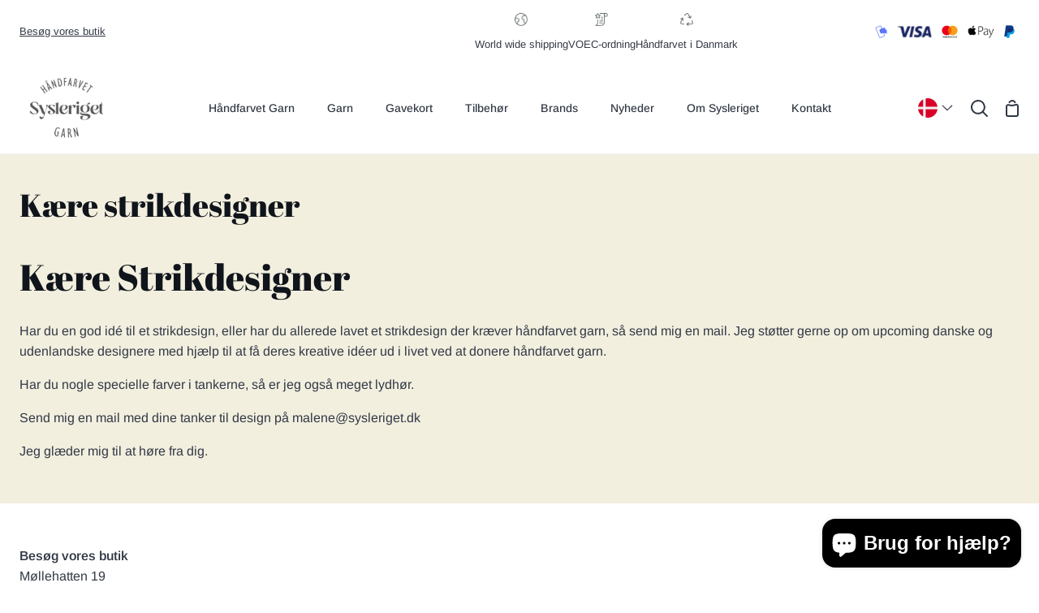

--- FILE ---
content_type: text/html; charset=utf-8
request_url: https://sysleriget.dk/pages/kaere-strikdesigner-1
body_size: 85348
content:
<!doctype html>
<html class="no-js supports-no-cookies" lang="da"><head>
	<!-- Added by AVADA SEO Suite -->
	
	<!-- /Added by AVADA SEO Suite -->

<meta name="google-site-verification" content="cErNEiBjJav3dKLGZShUeh60hjFJgtxJuApf_ccE-L8" />


  <meta charset="utf-8">
  <meta http-equiv="X-UA-Compatible" content="IE=edge">
  <meta name="viewport" content="width=device-width,initial-scale=1,viewport-fit=cover">
  <meta name="theme-color" content="#5D9386"><link rel="canonical" href="https://sysleriget.dk/pages/kaere-strikdesigner-1"><!-- ======================= Story Theme V3.1.0 ========================= -->

  <link rel="preconnect" href="https://cdn.shopify.com" crossorigin>
  <link rel="preconnect" href="https://fonts.shopify.com" crossorigin>
  <link rel="preconnect" href="https://monorail-edge.shopifysvc.com" crossorigin>


  <link rel="preload" href="//sysleriget.dk/cdn/shop/t/8/assets/lazysizes.js?v=111431644619468174291730795692" as="script">
  <link rel="preload" href="//sysleriget.dk/cdn/shop/t/8/assets/vendor.js?v=70695348862828529181730795917" as="script">
  <link rel="preload" href="//sysleriget.dk/cdn/shop/t/8/assets/theme.js?v=14536839691267756101730795915" as="script">
  <link rel="preload" href="//sysleriget.dk/cdn/shop/t/8/assets/theme.css?v=118512912412359986721730795914" as="style">
  <link rel="preload" href="//sysleriget.dk/cdn/shop/t/8/assets/opcustom.css?v=64201797433690860571730884904" as="style">

  
    <link rel="shortcut icon" href="//sysleriget.dk/cdn/shop/files/logo-groen-bg_32x32.webp?v=1654777026" type="image/png">


  <!-- Title and description ================================================ -->
  
  <title>
    

    Kære strikdesigner
&ndash; Sysleriget - Håndfarvet Garn

  </title><meta name="description" content="Kære Strikdesigner Har du en god idé til et strikdesign, eller har du allerede lavet et strikdesign der kræver håndfarvet garn, så send mig en mail. Jeg støtter gerne op om upcoming danske og udenlandske designere med hjælp til at få deres kreative idéer ud i livet ved at donere håndfarvet garn.Har du nogle specielle f">
  

<meta property="og:site_name" content="Sysleriget - Håndfarvet Garn">
<meta property="og:url" content="https://sysleriget.dk/pages/kaere-strikdesigner-1">
<meta property="og:title" content="Kære strikdesigner">
<meta property="og:type" content="website">
<meta property="og:description" content="Kære Strikdesigner Har du en god idé til et strikdesign, eller har du allerede lavet et strikdesign der kræver håndfarvet garn, så send mig en mail. Jeg støtter gerne op om upcoming danske og udenlandske designere med hjælp til at få deres kreative idéer ud i livet ved at donere håndfarvet garn.Har du nogle specielle f"><meta name="twitter:card" content="summary_large_image">
<meta name="twitter:title" content="Kære strikdesigner">
<meta name="twitter:description" content="Kære Strikdesigner Har du en god idé til et strikdesign, eller har du allerede lavet et strikdesign der kræver håndfarvet garn, så send mig en mail. Jeg støtter gerne op om upcoming danske og udenlandske designere med hjælp til at få deres kreative idéer ud i livet ved at donere håndfarvet garn.Har du nogle specielle f">


  <!-- CSS ================================================================== -->

  <link href="//sysleriget.dk/cdn/shop/t/8/assets/font-settings.css?v=102258720938336701951762780146" rel="stylesheet" type="text/css" media="all" />

  

<style data-shopify>


:root {/*================ Font Variables ================*/

--FONT-WEIGHT-BODY: 400;

--FONT-WEIGHT-BODY-MID: 500;
--FONT-WEIGHT-BODY-BOLD: 700;

--FONT-STACK-BODY: Arimo, sans-serif;
--FONT-STYLE-BODY: normal;
--FONT-ADJUST-BODY: 1.0;


--FONT-WEIGHT-HEADING: 400;
--FONT-WEIGHT-HEADING-BOLD: 700;

--FONT-STACK-HEADING: "Abril Fatface", serif;
--FONT-STYLE-HEADING: normal;
--FONT-ADJUST-HEADING: 1.5;

--FONT-STACK-NAV: Arimo, sans-serif;
--FONT-STYLE-NAV: normal;
--FONT-ADJUST-NAV: 1.0;

--FONT-WEIGHT-NAV: 400;
--FONT-WEIGHT-NAV-BOLD: 700;

--FONT-WEIGHT-ACCENT: 400;
--FONT-WEIGHT-ACCENT-BOLD: 500;

--FONT-STACK-ACCENT: Arimo, sans-serif;
--FONT-STYLE-ACCENT: normal;
--FONT-ADJUST-ACCENT: 1.0;


/*================ Color Variables ================*/
--LAYOUT-WIDTH: 1300px;
--LAYOUT-GUTTER: 24px;
--LAYOUT-OUTER: 24px;
--LAYOUT-CONTAINER: 1400px;


/*================ Color Variables ================*/
/* ===  Backgrounds ===*/
--COLOR-BG: #ffffff;
--COLOR-BG-ACCENT: #f2efdf;

/* === Text colors ===*/
--COLOR-TEXT-DARK: #10141b;
--COLOR-TEXT: #323945;
--COLOR-TEXT-LIGHT: #70747d;

/* === Shades of grey ===*/
--COLOR-A5:  rgba(50, 57, 69, 0.05);
--COLOR-A10: rgba(50, 57, 69, 0.1);
--COLOR-A20: rgba(50, 57, 69, 0.2);
--COLOR-A30: rgba(50, 57, 69, 0.3);
--COLOR-A40: rgba(50, 57, 69, 0.4);
--COLOR-A50: rgba(50, 57, 69, 0.5);
--COLOR-A60: rgba(50, 57, 69, 0.6);
--COLOR-A70: rgba(50, 57, 69, 0.7);
--COLOR-A80: rgba(50, 57, 69, 0.8);
--COLOR-A90: rgba(50, 57, 69, 0.9);
--COLOR-A95: rgba(50, 57, 69, 0.95);

/* === Product badges ===*/
--COLOR-BADGE: #ffffff;
--COLOR-BADGE-TEXT: #656565;

/* === Rounding ===*/

  --RADIUS-BTN: 3px;
  --RADIUS-FORM: 3px;



  --RADIUS-XL: 24px;
  --RADIUS-LG: 12px;
  --RADIUS: 6px;
  --RADIUS-SM: 3px;


/* === Border colors ===*/
--COLOR-BORDER: #eeeff1;
--COLOR-BORDER-LIGHT: #f4f4f6;/* === Accent-cool ===*/
--COLOR-SECONDARY: #5D9386;
--COLOR-SECONDARY-HOVER: #337061;
--COLOR-SECONDARY-FADE: rgba(93, 147, 134, 0.05);
--COLOR-SECONDARY-SHADOW: rgba(34, 53, 49, 0.1);
--COLOR-SECONDARY-FADE-HOVER: rgba(93, 147, 134, 0.1);--COLOR-SECONDARY-OPPOSITE: #ffffff;

/* === Accent-warm ===*/
--COLOR-PRIMARY: #67726c;
--COLOR-PRIMARY-HOVER: #385445;
--COLOR-PRIMARY-FADE: rgba(103, 114, 108, 0.05);
--COLOR-PRIMARY-FADE-HOVER: rgba(103, 114, 108, 0.1);
--COLOR-PRIMARY-SHADOW: rgba(30, 34, 32, 0.1);--COLOR-PRIMARY-OPPOSITE: #ffffff;




/* ================ Inverted Color Variables ================ */

--INVERSE-BG: #67726c;
--INVERSE-BG-ACCENT: #1F2529;

/* === Text colors ===*/
--INVERSE-TEXT-DARK: #ffffff;
--INVERSE-TEXT: #FFFFFF;
--INVERSE-TEXT-LIGHT: #d1d5d3;

/* === Bright color ===*/
--INVERSE-PRIMARY: #ff8484;
--INVERSE-PRIMARY-HOVER: #ff3737;
--INVERSE-PRIMARY-FADE: rgba(255, 132, 132, 0.05);
--INVERSE-PRIMARY-FADE-HOVER: rgba(255, 132, 132, 0.1);
--INVERSE-PRIMARY-SHADOW: rgba(234, 0, 0, 0.1);--INVERSE-PRIMARY-OPPOSITE: #000000;


/* === Second Color ===*/
--INVERSE-SECONDARY: #c1d2f1;
--INVERSE-SECONDARY-HOVER: #77a1ef;
--INVERSE-SECONDARY-FADE: rgba(193, 210, 241, 0.05);
--INVERSE-SECONDARY-FADE-HOVER: rgba(193, 210, 241, 0.1);
--INVERSE-SECONDARY-SHADOW: rgba(68, 119, 213, 0.1);--INVERSE-SECONDARY-OPPOSITE: #000000;

/* === Shades of grey ===*/
--INVERSE-A5:  rgba(255, 255, 255, 0.05);
--INVERSE-A10: rgba(255, 255, 255, 0.1);
--INVERSE-A20: rgba(255, 255, 255, 0.2);
--INVERSE-A35: rgba(255, 255, 255, 0.3);
--INVERSE-A80: rgba(255, 255, 255, 0.8);
--INVERSE-A90: rgba(255, 255, 255, 0.9);
--INVERSE-A95: rgba(255, 255, 255, 0.95);

/* === Border colors ===*/
--INVERSE-BORDER: #000000;
--INVERSE-BORDER-LIGHT: #000000;

/* ================ End Inverted Color Variables ================ */


/* === Footer Bar ===*/
--COLOR-FOOTER-BG: #d2d6cb;
--COLOR-FOOTER-TEXT: #3a4b55;
--COLOR-FOOTER-TEXT-HOVER: #16242d;
--COLOR-FOOTER-A8:  rgba(50, 57, 69, 0.08);
--COLOR-FOOTER-A15: rgba(50, 57, 69, 0.15);

/* === Nav and dropdown link background ===*/
--COLOR-NAV: #FFFFFF;
--COLOR-NAV-a50:  rgba(50, 57, 69, 0.5);

--COLOR-NAV-BORDER: #f2f2f2;

--COLOR-NAV-BORDER-HAIRLINE: #f7f7f7;

--COLOR-NAV-TEXT: #323945;
--COLOR-NAV-TEXT-DARK: #181c22;
--COLOR-NAV-TEXT-BRIGHT: #5a5a5a;
--COLOR-NAV-TEXT-TRANSPARENT: #ffffff;
--COLOR-HIGHLIGHT-LINK: #FF8484;

--COLOR-NAV-TOOLBAR-BG: #ffffff;
--COLOR-NAV-TOOLBAR-TEXT: #323945;

/* ================ Special ================ */
--COLOR-SUCCESS: #51c88e;
--COLOR-SUCCESS-FADE: rgba(81, 200, 142, 0.05);
--COLOR-ERROR: #ff8484;
--COLOR-ERROR-FADE: rgba(255, 132, 132, 0.05);
--COLOR-WARN: #ffc896;
--COLOR-WARN-FADE: rgba(255, 200, 150, 0.05);

/* ================ Photo correction ================ */
--PHOTO-CORRECTION: 100%;

/* ================ 3D Models ================ */
--progress-bar-color: #323945;




}

</style>

  <link href="//sysleriget.dk/cdn/shop/t/8/assets/theme.css?v=118512912412359986721730795914" rel="stylesheet" type="text/css" media="all" />
  <link href="//sysleriget.dk/cdn/shop/t/8/assets/opcustom.css?v=64201797433690860571730884904" rel="stylesheet" type="text/css" media="all" />

  <script>
    document.documentElement.className = document.documentElement.className.replace('no-js', 'js');
    let root = '/';
    if (root[root.length - 1] !== '/') {
      root = `${root}/`;
    }
    window.theme = {
      routes: {
        root_url: root,
        cart: '/cart',
        cart_add_url: '/cart/add',
        product_recommendations_url: '/recommendations/products',
        search_url: '/search',
        account_addresses_url: '/account/addresses'
      },
      assets: {
        photoswipe: '//sysleriget.dk/cdn/shop/t/8/assets/photoswipe.js?v=29365444203438451061730795750',
        smoothscroll: '//sysleriget.dk/cdn/shop/t/8/assets/smoothscroll.js?v=37906625415260927261730795772',
        swatches: '//sysleriget.dk/cdn/shop/t/8/assets/swatches.json?v=47891842246318426761736869498',
        base: "//sysleriget.dk/cdn/shop/t/8/assets/",
      },
      strings: {
        addToCart: "Køb nu",
        soldOut: "Udsolgt",
        unavailable: "Ikke Tilgængelig",
        preOrder: "Forudbestille",
        unitPrice: "Pris per stk",
        unitPriceSeparator: "pr.",
        swatchesKey: "Farve",
        estimateShipping: "Anslå forsendelse",
        noShippingAvailable: "Vi sender ikke til denne destination.",
        free: "Gratis",
        from: "Fra",
        sale: "Nedsat",
        subscription: "Abonnement",
        stockout: "Alt tilgængeligt lager er i indkøbskurven",
        products: "Produkter",
        pages: "Sider",
        collections: "Samlinger",
        resultsFor: "Resultater for",
        noResultsFor: "Ingen resultater for",
        articles: "Artikler",
        successMessage: "Linket er kopieret til udklipsholderen"
      },
      shop: {
        assets: "//sysleriget.dk/cdn/shop/t/8/assets/"
      },
      settings: {
        badge_sale_type: "dollar",
        search_products: true,
        search_collections: true,
        search_pages: true,
        search_articles: true,
        currency_code_enable: false
      },
      info: {
        name: 'story'
      },
      version: '3.1.0',
      animations:  true,
      moneyFormat: "{{amount_with_comma_separator}} kr",
      currencyCode: "DKK",
    };
    // When image loads, clear the background placeholder
    document.addEventListener('lazyloaded', (e) => {
      const holderTarget = e.target.closest('[data-wipe-background]');
      if (holderTarget) {
        holderTarget.style.backgroundImage = 'none';
      }
    });
  </script><!-- Theme Javascript ============================================================== -->
  <script src="//sysleriget.dk/cdn/shop/t/8/assets/lazysizes.js?v=111431644619468174291730795692" async="async"></script>
  <script src="//sysleriget.dk/cdn/shop/t/8/assets/vendor.js?v=70695348862828529181730795917" defer="defer"></script>
  <script src="//sysleriget.dk/cdn/shop/t/8/assets/theme.js?v=14536839691267756101730795915" defer="defer"></script>

  <script type="text/javascript">
    if (window.MSInputMethodContext && document.documentMode) {
      var scripts = document.getElementsByTagName('script')[0];
      var polyfill = document.createElement("script");
      polyfill.defer = true;
      polyfill.src = "//sysleriget.dk/cdn/shop/t/8/assets/ie11.js?v=144489047535103983231730795600";

      scripts.parentNode.insertBefore(polyfill, scripts);
    }
  </script>

  

  <!-- Shopify app scripts =========================================================== -->

  <script>window.performance && window.performance.mark && window.performance.mark('shopify.content_for_header.start');</script><meta name="facebook-domain-verification" content="123zq4m047w5cgnvgxq9owjv1tvfoe">
<meta name="google-site-verification" content="x6keMErK0ftAVDBUreqlWTPVkDg0UODVafZsVV9qbyo">
<meta id="shopify-digital-wallet" name="shopify-digital-wallet" content="/60415705145/digital_wallets/dialog">
<meta name="shopify-checkout-api-token" content="743d4cda3debc87671adc8384952edf0">
<meta id="in-context-paypal-metadata" data-shop-id="60415705145" data-venmo-supported="false" data-environment="production" data-locale="en_US" data-paypal-v4="true" data-currency="DKK">
<link rel="alternate" hreflang="x-default" href="https://sysleriget.dk/pages/kaere-strikdesigner-1">
<link rel="alternate" hreflang="da" href="https://sysleriget.dk/pages/kaere-strikdesigner-1">
<link rel="alternate" hreflang="de" href="https://sysleriget.dk/de/pages/kaere-strikdesigner-1">
<link rel="alternate" hreflang="en" href="https://sysleriget.dk/en/pages/kaere-strikdesigner-1">
<link rel="alternate" hreflang="en-AE" href="https://sysleriget.com/pages/kaere-strikdesigner-1">
<link rel="alternate" hreflang="de-AE" href="https://sysleriget.com/de/pages/kaere-strikdesigner-1">
<link rel="alternate" hreflang="da-AE" href="https://sysleriget.com/da/pages/kaere-strikdesigner-1">
<link rel="alternate" hreflang="en-AT" href="https://sysleriget.com/pages/kaere-strikdesigner-1">
<link rel="alternate" hreflang="de-AT" href="https://sysleriget.com/de/pages/kaere-strikdesigner-1">
<link rel="alternate" hreflang="da-AT" href="https://sysleriget.com/da/pages/kaere-strikdesigner-1">
<link rel="alternate" hreflang="en-AU" href="https://sysleriget.com/pages/kaere-strikdesigner-1">
<link rel="alternate" hreflang="de-AU" href="https://sysleriget.com/de/pages/kaere-strikdesigner-1">
<link rel="alternate" hreflang="da-AU" href="https://sysleriget.com/da/pages/kaere-strikdesigner-1">
<link rel="alternate" hreflang="en-BE" href="https://sysleriget.com/pages/kaere-strikdesigner-1">
<link rel="alternate" hreflang="de-BE" href="https://sysleriget.com/de/pages/kaere-strikdesigner-1">
<link rel="alternate" hreflang="da-BE" href="https://sysleriget.com/da/pages/kaere-strikdesigner-1">
<link rel="alternate" hreflang="en-CA" href="https://sysleriget.com/pages/kaere-strikdesigner-1">
<link rel="alternate" hreflang="de-CA" href="https://sysleriget.com/de/pages/kaere-strikdesigner-1">
<link rel="alternate" hreflang="da-CA" href="https://sysleriget.com/da/pages/kaere-strikdesigner-1">
<link rel="alternate" hreflang="en-CH" href="https://sysleriget.com/pages/kaere-strikdesigner-1">
<link rel="alternate" hreflang="de-CH" href="https://sysleriget.com/de/pages/kaere-strikdesigner-1">
<link rel="alternate" hreflang="da-CH" href="https://sysleriget.com/da/pages/kaere-strikdesigner-1">
<link rel="alternate" hreflang="en-CZ" href="https://sysleriget.com/pages/kaere-strikdesigner-1">
<link rel="alternate" hreflang="de-CZ" href="https://sysleriget.com/de/pages/kaere-strikdesigner-1">
<link rel="alternate" hreflang="da-CZ" href="https://sysleriget.com/da/pages/kaere-strikdesigner-1">
<link rel="alternate" hreflang="en-ES" href="https://sysleriget.com/pages/kaere-strikdesigner-1">
<link rel="alternate" hreflang="de-ES" href="https://sysleriget.com/de/pages/kaere-strikdesigner-1">
<link rel="alternate" hreflang="da-ES" href="https://sysleriget.com/da/pages/kaere-strikdesigner-1">
<link rel="alternate" hreflang="en-FI" href="https://sysleriget.com/pages/kaere-strikdesigner-1">
<link rel="alternate" hreflang="de-FI" href="https://sysleriget.com/de/pages/kaere-strikdesigner-1">
<link rel="alternate" hreflang="da-FI" href="https://sysleriget.com/da/pages/kaere-strikdesigner-1">
<link rel="alternate" hreflang="en-FR" href="https://sysleriget.com/pages/kaere-strikdesigner-1">
<link rel="alternate" hreflang="de-FR" href="https://sysleriget.com/de/pages/kaere-strikdesigner-1">
<link rel="alternate" hreflang="da-FR" href="https://sysleriget.com/da/pages/kaere-strikdesigner-1">
<link rel="alternate" hreflang="en-HK" href="https://sysleriget.com/pages/kaere-strikdesigner-1">
<link rel="alternate" hreflang="de-HK" href="https://sysleriget.com/de/pages/kaere-strikdesigner-1">
<link rel="alternate" hreflang="da-HK" href="https://sysleriget.com/da/pages/kaere-strikdesigner-1">
<link rel="alternate" hreflang="en-IE" href="https://sysleriget.com/pages/kaere-strikdesigner-1">
<link rel="alternate" hreflang="de-IE" href="https://sysleriget.com/de/pages/kaere-strikdesigner-1">
<link rel="alternate" hreflang="da-IE" href="https://sysleriget.com/da/pages/kaere-strikdesigner-1">
<link rel="alternate" hreflang="en-IL" href="https://sysleriget.com/pages/kaere-strikdesigner-1">
<link rel="alternate" hreflang="de-IL" href="https://sysleriget.com/de/pages/kaere-strikdesigner-1">
<link rel="alternate" hreflang="da-IL" href="https://sysleriget.com/da/pages/kaere-strikdesigner-1">
<link rel="alternate" hreflang="en-IT" href="https://sysleriget.com/pages/kaere-strikdesigner-1">
<link rel="alternate" hreflang="de-IT" href="https://sysleriget.com/de/pages/kaere-strikdesigner-1">
<link rel="alternate" hreflang="da-IT" href="https://sysleriget.com/da/pages/kaere-strikdesigner-1">
<link rel="alternate" hreflang="en-JP" href="https://sysleriget.com/pages/kaere-strikdesigner-1">
<link rel="alternate" hreflang="de-JP" href="https://sysleriget.com/de/pages/kaere-strikdesigner-1">
<link rel="alternate" hreflang="da-JP" href="https://sysleriget.com/da/pages/kaere-strikdesigner-1">
<link rel="alternate" hreflang="en-KR" href="https://sysleriget.com/pages/kaere-strikdesigner-1">
<link rel="alternate" hreflang="de-KR" href="https://sysleriget.com/de/pages/kaere-strikdesigner-1">
<link rel="alternate" hreflang="da-KR" href="https://sysleriget.com/da/pages/kaere-strikdesigner-1">
<link rel="alternate" hreflang="en-MY" href="https://sysleriget.com/pages/kaere-strikdesigner-1">
<link rel="alternate" hreflang="de-MY" href="https://sysleriget.com/de/pages/kaere-strikdesigner-1">
<link rel="alternate" hreflang="da-MY" href="https://sysleriget.com/da/pages/kaere-strikdesigner-1">
<link rel="alternate" hreflang="en-NL" href="https://sysleriget.com/pages/kaere-strikdesigner-1">
<link rel="alternate" hreflang="de-NL" href="https://sysleriget.com/de/pages/kaere-strikdesigner-1">
<link rel="alternate" hreflang="da-NL" href="https://sysleriget.com/da/pages/kaere-strikdesigner-1">
<link rel="alternate" hreflang="en-NZ" href="https://sysleriget.com/pages/kaere-strikdesigner-1">
<link rel="alternate" hreflang="de-NZ" href="https://sysleriget.com/de/pages/kaere-strikdesigner-1">
<link rel="alternate" hreflang="da-NZ" href="https://sysleriget.com/da/pages/kaere-strikdesigner-1">
<link rel="alternate" hreflang="en-PL" href="https://sysleriget.com/pages/kaere-strikdesigner-1">
<link rel="alternate" hreflang="de-PL" href="https://sysleriget.com/de/pages/kaere-strikdesigner-1">
<link rel="alternate" hreflang="da-PL" href="https://sysleriget.com/da/pages/kaere-strikdesigner-1">
<link rel="alternate" hreflang="en-PT" href="https://sysleriget.com/pages/kaere-strikdesigner-1">
<link rel="alternate" hreflang="de-PT" href="https://sysleriget.com/de/pages/kaere-strikdesigner-1">
<link rel="alternate" hreflang="da-PT" href="https://sysleriget.com/da/pages/kaere-strikdesigner-1">
<link rel="alternate" hreflang="en-SG" href="https://sysleriget.com/pages/kaere-strikdesigner-1">
<link rel="alternate" hreflang="de-SG" href="https://sysleriget.com/de/pages/kaere-strikdesigner-1">
<link rel="alternate" hreflang="da-SG" href="https://sysleriget.com/da/pages/kaere-strikdesigner-1">
<link rel="alternate" hreflang="en-AL" href="https://sysleriget.com/pages/kaere-strikdesigner-1">
<link rel="alternate" hreflang="de-AL" href="https://sysleriget.com/de/pages/kaere-strikdesigner-1">
<link rel="alternate" hreflang="da-AL" href="https://sysleriget.com/da/pages/kaere-strikdesigner-1">
<link rel="alternate" hreflang="en-AD" href="https://sysleriget.com/pages/kaere-strikdesigner-1">
<link rel="alternate" hreflang="de-AD" href="https://sysleriget.com/de/pages/kaere-strikdesigner-1">
<link rel="alternate" hreflang="da-AD" href="https://sysleriget.com/da/pages/kaere-strikdesigner-1">
<link rel="alternate" hreflang="en-AM" href="https://sysleriget.com/pages/kaere-strikdesigner-1">
<link rel="alternate" hreflang="de-AM" href="https://sysleriget.com/de/pages/kaere-strikdesigner-1">
<link rel="alternate" hreflang="da-AM" href="https://sysleriget.com/da/pages/kaere-strikdesigner-1">
<link rel="alternate" hreflang="en-BA" href="https://sysleriget.com/pages/kaere-strikdesigner-1">
<link rel="alternate" hreflang="de-BA" href="https://sysleriget.com/de/pages/kaere-strikdesigner-1">
<link rel="alternate" hreflang="da-BA" href="https://sysleriget.com/da/pages/kaere-strikdesigner-1">
<link rel="alternate" hreflang="en-BG" href="https://sysleriget.com/pages/kaere-strikdesigner-1">
<link rel="alternate" hreflang="de-BG" href="https://sysleriget.com/de/pages/kaere-strikdesigner-1">
<link rel="alternate" hreflang="da-BG" href="https://sysleriget.com/da/pages/kaere-strikdesigner-1">
<link rel="alternate" hreflang="en-HR" href="https://sysleriget.com/pages/kaere-strikdesigner-1">
<link rel="alternate" hreflang="de-HR" href="https://sysleriget.com/de/pages/kaere-strikdesigner-1">
<link rel="alternate" hreflang="da-HR" href="https://sysleriget.com/da/pages/kaere-strikdesigner-1">
<link rel="alternate" hreflang="en-CY" href="https://sysleriget.com/pages/kaere-strikdesigner-1">
<link rel="alternate" hreflang="de-CY" href="https://sysleriget.com/de/pages/kaere-strikdesigner-1">
<link rel="alternate" hreflang="da-CY" href="https://sysleriget.com/da/pages/kaere-strikdesigner-1">
<link rel="alternate" hreflang="en-EE" href="https://sysleriget.com/pages/kaere-strikdesigner-1">
<link rel="alternate" hreflang="de-EE" href="https://sysleriget.com/de/pages/kaere-strikdesigner-1">
<link rel="alternate" hreflang="da-EE" href="https://sysleriget.com/da/pages/kaere-strikdesigner-1">
<link rel="alternate" hreflang="en-GE" href="https://sysleriget.com/pages/kaere-strikdesigner-1">
<link rel="alternate" hreflang="de-GE" href="https://sysleriget.com/de/pages/kaere-strikdesigner-1">
<link rel="alternate" hreflang="da-GE" href="https://sysleriget.com/da/pages/kaere-strikdesigner-1">
<link rel="alternate" hreflang="en-GI" href="https://sysleriget.com/pages/kaere-strikdesigner-1">
<link rel="alternate" hreflang="de-GI" href="https://sysleriget.com/de/pages/kaere-strikdesigner-1">
<link rel="alternate" hreflang="da-GI" href="https://sysleriget.com/da/pages/kaere-strikdesigner-1">
<link rel="alternate" hreflang="en-GR" href="https://sysleriget.com/pages/kaere-strikdesigner-1">
<link rel="alternate" hreflang="de-GR" href="https://sysleriget.com/de/pages/kaere-strikdesigner-1">
<link rel="alternate" hreflang="da-GR" href="https://sysleriget.com/da/pages/kaere-strikdesigner-1">
<link rel="alternate" hreflang="en-GP" href="https://sysleriget.com/pages/kaere-strikdesigner-1">
<link rel="alternate" hreflang="de-GP" href="https://sysleriget.com/de/pages/kaere-strikdesigner-1">
<link rel="alternate" hreflang="da-GP" href="https://sysleriget.com/da/pages/kaere-strikdesigner-1">
<link rel="alternate" hreflang="en-GG" href="https://sysleriget.com/pages/kaere-strikdesigner-1">
<link rel="alternate" hreflang="de-GG" href="https://sysleriget.com/de/pages/kaere-strikdesigner-1">
<link rel="alternate" hreflang="da-GG" href="https://sysleriget.com/da/pages/kaere-strikdesigner-1">
<link rel="alternate" hreflang="en-HU" href="https://sysleriget.com/pages/kaere-strikdesigner-1">
<link rel="alternate" hreflang="de-HU" href="https://sysleriget.com/de/pages/kaere-strikdesigner-1">
<link rel="alternate" hreflang="da-HU" href="https://sysleriget.com/da/pages/kaere-strikdesigner-1">
<link rel="alternate" hreflang="en-IM" href="https://sysleriget.com/pages/kaere-strikdesigner-1">
<link rel="alternate" hreflang="de-IM" href="https://sysleriget.com/de/pages/kaere-strikdesigner-1">
<link rel="alternate" hreflang="da-IM" href="https://sysleriget.com/da/pages/kaere-strikdesigner-1">
<link rel="alternate" hreflang="en-JE" href="https://sysleriget.com/pages/kaere-strikdesigner-1">
<link rel="alternate" hreflang="de-JE" href="https://sysleriget.com/de/pages/kaere-strikdesigner-1">
<link rel="alternate" hreflang="da-JE" href="https://sysleriget.com/da/pages/kaere-strikdesigner-1">
<link rel="alternate" hreflang="en-XK" href="https://sysleriget.com/pages/kaere-strikdesigner-1">
<link rel="alternate" hreflang="de-XK" href="https://sysleriget.com/de/pages/kaere-strikdesigner-1">
<link rel="alternate" hreflang="da-XK" href="https://sysleriget.com/da/pages/kaere-strikdesigner-1">
<link rel="alternate" hreflang="en-LV" href="https://sysleriget.com/pages/kaere-strikdesigner-1">
<link rel="alternate" hreflang="de-LV" href="https://sysleriget.com/de/pages/kaere-strikdesigner-1">
<link rel="alternate" hreflang="da-LV" href="https://sysleriget.com/da/pages/kaere-strikdesigner-1">
<link rel="alternate" hreflang="en-LI" href="https://sysleriget.com/pages/kaere-strikdesigner-1">
<link rel="alternate" hreflang="de-LI" href="https://sysleriget.com/de/pages/kaere-strikdesigner-1">
<link rel="alternate" hreflang="da-LI" href="https://sysleriget.com/da/pages/kaere-strikdesigner-1">
<link rel="alternate" hreflang="en-LT" href="https://sysleriget.com/pages/kaere-strikdesigner-1">
<link rel="alternate" hreflang="de-LT" href="https://sysleriget.com/de/pages/kaere-strikdesigner-1">
<link rel="alternate" hreflang="da-LT" href="https://sysleriget.com/da/pages/kaere-strikdesigner-1">
<link rel="alternate" hreflang="en-LU" href="https://sysleriget.com/pages/kaere-strikdesigner-1">
<link rel="alternate" hreflang="de-LU" href="https://sysleriget.com/de/pages/kaere-strikdesigner-1">
<link rel="alternate" hreflang="da-LU" href="https://sysleriget.com/da/pages/kaere-strikdesigner-1">
<link rel="alternate" hreflang="en-MK" href="https://sysleriget.com/pages/kaere-strikdesigner-1">
<link rel="alternate" hreflang="de-MK" href="https://sysleriget.com/de/pages/kaere-strikdesigner-1">
<link rel="alternate" hreflang="da-MK" href="https://sysleriget.com/da/pages/kaere-strikdesigner-1">
<link rel="alternate" hreflang="en-MT" href="https://sysleriget.com/pages/kaere-strikdesigner-1">
<link rel="alternate" hreflang="de-MT" href="https://sysleriget.com/de/pages/kaere-strikdesigner-1">
<link rel="alternate" hreflang="da-MT" href="https://sysleriget.com/da/pages/kaere-strikdesigner-1">
<link rel="alternate" hreflang="en-YT" href="https://sysleriget.com/pages/kaere-strikdesigner-1">
<link rel="alternate" hreflang="de-YT" href="https://sysleriget.com/de/pages/kaere-strikdesigner-1">
<link rel="alternate" hreflang="da-YT" href="https://sysleriget.com/da/pages/kaere-strikdesigner-1">
<link rel="alternate" hreflang="en-MD" href="https://sysleriget.com/pages/kaere-strikdesigner-1">
<link rel="alternate" hreflang="de-MD" href="https://sysleriget.com/de/pages/kaere-strikdesigner-1">
<link rel="alternate" hreflang="da-MD" href="https://sysleriget.com/da/pages/kaere-strikdesigner-1">
<link rel="alternate" hreflang="en-MC" href="https://sysleriget.com/pages/kaere-strikdesigner-1">
<link rel="alternate" hreflang="de-MC" href="https://sysleriget.com/de/pages/kaere-strikdesigner-1">
<link rel="alternate" hreflang="da-MC" href="https://sysleriget.com/da/pages/kaere-strikdesigner-1">
<link rel="alternate" hreflang="en-ME" href="https://sysleriget.com/pages/kaere-strikdesigner-1">
<link rel="alternate" hreflang="de-ME" href="https://sysleriget.com/de/pages/kaere-strikdesigner-1">
<link rel="alternate" hreflang="da-ME" href="https://sysleriget.com/da/pages/kaere-strikdesigner-1">
<link rel="alternate" hreflang="en-RE" href="https://sysleriget.com/pages/kaere-strikdesigner-1">
<link rel="alternate" hreflang="de-RE" href="https://sysleriget.com/de/pages/kaere-strikdesigner-1">
<link rel="alternate" hreflang="da-RE" href="https://sysleriget.com/da/pages/kaere-strikdesigner-1">
<link rel="alternate" hreflang="en-RO" href="https://sysleriget.com/pages/kaere-strikdesigner-1">
<link rel="alternate" hreflang="de-RO" href="https://sysleriget.com/de/pages/kaere-strikdesigner-1">
<link rel="alternate" hreflang="da-RO" href="https://sysleriget.com/da/pages/kaere-strikdesigner-1">
<link rel="alternate" hreflang="en-SM" href="https://sysleriget.com/pages/kaere-strikdesigner-1">
<link rel="alternate" hreflang="de-SM" href="https://sysleriget.com/de/pages/kaere-strikdesigner-1">
<link rel="alternate" hreflang="da-SM" href="https://sysleriget.com/da/pages/kaere-strikdesigner-1">
<link rel="alternate" hreflang="en-RS" href="https://sysleriget.com/pages/kaere-strikdesigner-1">
<link rel="alternate" hreflang="de-RS" href="https://sysleriget.com/de/pages/kaere-strikdesigner-1">
<link rel="alternate" hreflang="da-RS" href="https://sysleriget.com/da/pages/kaere-strikdesigner-1">
<link rel="alternate" hreflang="en-SK" href="https://sysleriget.com/pages/kaere-strikdesigner-1">
<link rel="alternate" hreflang="de-SK" href="https://sysleriget.com/de/pages/kaere-strikdesigner-1">
<link rel="alternate" hreflang="da-SK" href="https://sysleriget.com/da/pages/kaere-strikdesigner-1">
<link rel="alternate" hreflang="en-SI" href="https://sysleriget.com/pages/kaere-strikdesigner-1">
<link rel="alternate" hreflang="de-SI" href="https://sysleriget.com/de/pages/kaere-strikdesigner-1">
<link rel="alternate" hreflang="da-SI" href="https://sysleriget.com/da/pages/kaere-strikdesigner-1">
<link rel="alternate" hreflang="en-SJ" href="https://sysleriget.com/pages/kaere-strikdesigner-1">
<link rel="alternate" hreflang="de-SJ" href="https://sysleriget.com/de/pages/kaere-strikdesigner-1">
<link rel="alternate" hreflang="da-SJ" href="https://sysleriget.com/da/pages/kaere-strikdesigner-1">
<link rel="alternate" hreflang="en-TR" href="https://sysleriget.com/pages/kaere-strikdesigner-1">
<link rel="alternate" hreflang="de-TR" href="https://sysleriget.com/de/pages/kaere-strikdesigner-1">
<link rel="alternate" hreflang="da-TR" href="https://sysleriget.com/da/pages/kaere-strikdesigner-1">
<link rel="alternate" hreflang="en-UA" href="https://sysleriget.com/pages/kaere-strikdesigner-1">
<link rel="alternate" hreflang="de-UA" href="https://sysleriget.com/de/pages/kaere-strikdesigner-1">
<link rel="alternate" hreflang="da-UA" href="https://sysleriget.com/da/pages/kaere-strikdesigner-1">
<link rel="alternate" hreflang="en-GB" href="https://sysleriget.com/pages/kaere-strikdesigner-1">
<link rel="alternate" hreflang="de-GB" href="https://sysleriget.com/de/pages/kaere-strikdesigner-1">
<link rel="alternate" hreflang="da-GB" href="https://sysleriget.com/da/pages/kaere-strikdesigner-1">
<link rel="alternate" hreflang="en-VA" href="https://sysleriget.com/pages/kaere-strikdesigner-1">
<link rel="alternate" hreflang="de-VA" href="https://sysleriget.com/de/pages/kaere-strikdesigner-1">
<link rel="alternate" hreflang="da-VA" href="https://sysleriget.com/da/pages/kaere-strikdesigner-1">
<link rel="alternate" hreflang="en-MX" href="https://sysleriget.com/pages/kaere-strikdesigner-1">
<link rel="alternate" hreflang="de-MX" href="https://sysleriget.com/de/pages/kaere-strikdesigner-1">
<link rel="alternate" hreflang="da-MX" href="https://sysleriget.com/da/pages/kaere-strikdesigner-1">
<link rel="alternate" hreflang="en-GL" href="https://sysleriget.com/pages/kaere-strikdesigner-1">
<link rel="alternate" hreflang="de-GL" href="https://sysleriget.com/de/pages/kaere-strikdesigner-1">
<link rel="alternate" hreflang="da-GL" href="https://sysleriget.com/da/pages/kaere-strikdesigner-1">
<link rel="alternate" hreflang="en-FO" href="https://sysleriget.com/pages/kaere-strikdesigner-1">
<link rel="alternate" hreflang="de-FO" href="https://sysleriget.com/de/pages/kaere-strikdesigner-1">
<link rel="alternate" hreflang="da-FO" href="https://sysleriget.com/da/pages/kaere-strikdesigner-1">
<link rel="alternate" hreflang="en-IS" href="https://sysleriget.com/pages/kaere-strikdesigner-1">
<link rel="alternate" hreflang="de-IS" href="https://sysleriget.com/de/pages/kaere-strikdesigner-1">
<link rel="alternate" hreflang="da-IS" href="https://sysleriget.com/da/pages/kaere-strikdesigner-1">
<link rel="alternate" hreflang="en-DZ" href="https://sysleriget.com/pages/kaere-strikdesigner-1">
<link rel="alternate" hreflang="de-DZ" href="https://sysleriget.com/de/pages/kaere-strikdesigner-1">
<link rel="alternate" hreflang="da-DZ" href="https://sysleriget.com/da/pages/kaere-strikdesigner-1">
<link rel="alternate" hreflang="en-AO" href="https://sysleriget.com/pages/kaere-strikdesigner-1">
<link rel="alternate" hreflang="de-AO" href="https://sysleriget.com/de/pages/kaere-strikdesigner-1">
<link rel="alternate" hreflang="da-AO" href="https://sysleriget.com/da/pages/kaere-strikdesigner-1">
<link rel="alternate" hreflang="en-BJ" href="https://sysleriget.com/pages/kaere-strikdesigner-1">
<link rel="alternate" hreflang="de-BJ" href="https://sysleriget.com/de/pages/kaere-strikdesigner-1">
<link rel="alternate" hreflang="da-BJ" href="https://sysleriget.com/da/pages/kaere-strikdesigner-1">
<link rel="alternate" hreflang="en-BW" href="https://sysleriget.com/pages/kaere-strikdesigner-1">
<link rel="alternate" hreflang="de-BW" href="https://sysleriget.com/de/pages/kaere-strikdesigner-1">
<link rel="alternate" hreflang="da-BW" href="https://sysleriget.com/da/pages/kaere-strikdesigner-1">
<link rel="alternate" hreflang="en-BF" href="https://sysleriget.com/pages/kaere-strikdesigner-1">
<link rel="alternate" hreflang="de-BF" href="https://sysleriget.com/de/pages/kaere-strikdesigner-1">
<link rel="alternate" hreflang="da-BF" href="https://sysleriget.com/da/pages/kaere-strikdesigner-1">
<link rel="alternate" hreflang="en-BI" href="https://sysleriget.com/pages/kaere-strikdesigner-1">
<link rel="alternate" hreflang="de-BI" href="https://sysleriget.com/de/pages/kaere-strikdesigner-1">
<link rel="alternate" hreflang="da-BI" href="https://sysleriget.com/da/pages/kaere-strikdesigner-1">
<link rel="alternate" hreflang="en-CM" href="https://sysleriget.com/pages/kaere-strikdesigner-1">
<link rel="alternate" hreflang="de-CM" href="https://sysleriget.com/de/pages/kaere-strikdesigner-1">
<link rel="alternate" hreflang="da-CM" href="https://sysleriget.com/da/pages/kaere-strikdesigner-1">
<link rel="alternate" hreflang="en-CF" href="https://sysleriget.com/pages/kaere-strikdesigner-1">
<link rel="alternate" hreflang="de-CF" href="https://sysleriget.com/de/pages/kaere-strikdesigner-1">
<link rel="alternate" hreflang="da-CF" href="https://sysleriget.com/da/pages/kaere-strikdesigner-1">
<link rel="alternate" hreflang="en-CD" href="https://sysleriget.com/pages/kaere-strikdesigner-1">
<link rel="alternate" hreflang="de-CD" href="https://sysleriget.com/de/pages/kaere-strikdesigner-1">
<link rel="alternate" hreflang="da-CD" href="https://sysleriget.com/da/pages/kaere-strikdesigner-1">
<link rel="alternate" hreflang="en-DJ" href="https://sysleriget.com/pages/kaere-strikdesigner-1">
<link rel="alternate" hreflang="de-DJ" href="https://sysleriget.com/de/pages/kaere-strikdesigner-1">
<link rel="alternate" hreflang="da-DJ" href="https://sysleriget.com/da/pages/kaere-strikdesigner-1">
<link rel="alternate" hreflang="en-EG" href="https://sysleriget.com/pages/kaere-strikdesigner-1">
<link rel="alternate" hreflang="de-EG" href="https://sysleriget.com/de/pages/kaere-strikdesigner-1">
<link rel="alternate" hreflang="da-EG" href="https://sysleriget.com/da/pages/kaere-strikdesigner-1">
<link rel="alternate" hreflang="en-CI" href="https://sysleriget.com/pages/kaere-strikdesigner-1">
<link rel="alternate" hreflang="de-CI" href="https://sysleriget.com/de/pages/kaere-strikdesigner-1">
<link rel="alternate" hreflang="da-CI" href="https://sysleriget.com/da/pages/kaere-strikdesigner-1">
<link rel="alternate" hreflang="en-ER" href="https://sysleriget.com/pages/kaere-strikdesigner-1">
<link rel="alternate" hreflang="de-ER" href="https://sysleriget.com/de/pages/kaere-strikdesigner-1">
<link rel="alternate" hreflang="da-ER" href="https://sysleriget.com/da/pages/kaere-strikdesigner-1">
<link rel="alternate" hreflang="en-SZ" href="https://sysleriget.com/pages/kaere-strikdesigner-1">
<link rel="alternate" hreflang="de-SZ" href="https://sysleriget.com/de/pages/kaere-strikdesigner-1">
<link rel="alternate" hreflang="da-SZ" href="https://sysleriget.com/da/pages/kaere-strikdesigner-1">
<link rel="alternate" hreflang="en-ET" href="https://sysleriget.com/pages/kaere-strikdesigner-1">
<link rel="alternate" hreflang="de-ET" href="https://sysleriget.com/de/pages/kaere-strikdesigner-1">
<link rel="alternate" hreflang="da-ET" href="https://sysleriget.com/da/pages/kaere-strikdesigner-1">
<link rel="alternate" hreflang="en-GA" href="https://sysleriget.com/pages/kaere-strikdesigner-1">
<link rel="alternate" hreflang="de-GA" href="https://sysleriget.com/de/pages/kaere-strikdesigner-1">
<link rel="alternate" hreflang="da-GA" href="https://sysleriget.com/da/pages/kaere-strikdesigner-1">
<link rel="alternate" hreflang="en-GM" href="https://sysleriget.com/pages/kaere-strikdesigner-1">
<link rel="alternate" hreflang="de-GM" href="https://sysleriget.com/de/pages/kaere-strikdesigner-1">
<link rel="alternate" hreflang="da-GM" href="https://sysleriget.com/da/pages/kaere-strikdesigner-1">
<link rel="alternate" hreflang="en-GH" href="https://sysleriget.com/pages/kaere-strikdesigner-1">
<link rel="alternate" hreflang="de-GH" href="https://sysleriget.com/de/pages/kaere-strikdesigner-1">
<link rel="alternate" hreflang="da-GH" href="https://sysleriget.com/da/pages/kaere-strikdesigner-1">
<link rel="alternate" hreflang="en-GN" href="https://sysleriget.com/pages/kaere-strikdesigner-1">
<link rel="alternate" hreflang="de-GN" href="https://sysleriget.com/de/pages/kaere-strikdesigner-1">
<link rel="alternate" hreflang="da-GN" href="https://sysleriget.com/da/pages/kaere-strikdesigner-1">
<link rel="alternate" hreflang="en-GW" href="https://sysleriget.com/pages/kaere-strikdesigner-1">
<link rel="alternate" hreflang="de-GW" href="https://sysleriget.com/de/pages/kaere-strikdesigner-1">
<link rel="alternate" hreflang="da-GW" href="https://sysleriget.com/da/pages/kaere-strikdesigner-1">
<link rel="alternate" hreflang="en-CV" href="https://sysleriget.com/pages/kaere-strikdesigner-1">
<link rel="alternate" hreflang="de-CV" href="https://sysleriget.com/de/pages/kaere-strikdesigner-1">
<link rel="alternate" hreflang="da-CV" href="https://sysleriget.com/da/pages/kaere-strikdesigner-1">
<link rel="alternate" hreflang="en-KE" href="https://sysleriget.com/pages/kaere-strikdesigner-1">
<link rel="alternate" hreflang="de-KE" href="https://sysleriget.com/de/pages/kaere-strikdesigner-1">
<link rel="alternate" hreflang="da-KE" href="https://sysleriget.com/da/pages/kaere-strikdesigner-1">
<link rel="alternate" hreflang="en-LS" href="https://sysleriget.com/pages/kaere-strikdesigner-1">
<link rel="alternate" hreflang="de-LS" href="https://sysleriget.com/de/pages/kaere-strikdesigner-1">
<link rel="alternate" hreflang="da-LS" href="https://sysleriget.com/da/pages/kaere-strikdesigner-1">
<link rel="alternate" hreflang="en-LR" href="https://sysleriget.com/pages/kaere-strikdesigner-1">
<link rel="alternate" hreflang="de-LR" href="https://sysleriget.com/de/pages/kaere-strikdesigner-1">
<link rel="alternate" hreflang="da-LR" href="https://sysleriget.com/da/pages/kaere-strikdesigner-1">
<link rel="alternate" hreflang="en-LY" href="https://sysleriget.com/pages/kaere-strikdesigner-1">
<link rel="alternate" hreflang="de-LY" href="https://sysleriget.com/de/pages/kaere-strikdesigner-1">
<link rel="alternate" hreflang="da-LY" href="https://sysleriget.com/da/pages/kaere-strikdesigner-1">
<link rel="alternate" hreflang="en-MG" href="https://sysleriget.com/pages/kaere-strikdesigner-1">
<link rel="alternate" hreflang="de-MG" href="https://sysleriget.com/de/pages/kaere-strikdesigner-1">
<link rel="alternate" hreflang="da-MG" href="https://sysleriget.com/da/pages/kaere-strikdesigner-1">
<link rel="alternate" hreflang="en-MW" href="https://sysleriget.com/pages/kaere-strikdesigner-1">
<link rel="alternate" hreflang="de-MW" href="https://sysleriget.com/de/pages/kaere-strikdesigner-1">
<link rel="alternate" hreflang="da-MW" href="https://sysleriget.com/da/pages/kaere-strikdesigner-1">
<link rel="alternate" hreflang="en-ML" href="https://sysleriget.com/pages/kaere-strikdesigner-1">
<link rel="alternate" hreflang="de-ML" href="https://sysleriget.com/de/pages/kaere-strikdesigner-1">
<link rel="alternate" hreflang="da-ML" href="https://sysleriget.com/da/pages/kaere-strikdesigner-1">
<link rel="alternate" hreflang="en-MA" href="https://sysleriget.com/pages/kaere-strikdesigner-1">
<link rel="alternate" hreflang="de-MA" href="https://sysleriget.com/de/pages/kaere-strikdesigner-1">
<link rel="alternate" hreflang="da-MA" href="https://sysleriget.com/da/pages/kaere-strikdesigner-1">
<link rel="alternate" hreflang="en-MR" href="https://sysleriget.com/pages/kaere-strikdesigner-1">
<link rel="alternate" hreflang="de-MR" href="https://sysleriget.com/de/pages/kaere-strikdesigner-1">
<link rel="alternate" hreflang="da-MR" href="https://sysleriget.com/da/pages/kaere-strikdesigner-1">
<link rel="alternate" hreflang="en-MU" href="https://sysleriget.com/pages/kaere-strikdesigner-1">
<link rel="alternate" hreflang="de-MU" href="https://sysleriget.com/de/pages/kaere-strikdesigner-1">
<link rel="alternate" hreflang="da-MU" href="https://sysleriget.com/da/pages/kaere-strikdesigner-1">
<link rel="alternate" hreflang="en-MZ" href="https://sysleriget.com/pages/kaere-strikdesigner-1">
<link rel="alternate" hreflang="de-MZ" href="https://sysleriget.com/de/pages/kaere-strikdesigner-1">
<link rel="alternate" hreflang="da-MZ" href="https://sysleriget.com/da/pages/kaere-strikdesigner-1">
<link rel="alternate" hreflang="en-NA" href="https://sysleriget.com/pages/kaere-strikdesigner-1">
<link rel="alternate" hreflang="de-NA" href="https://sysleriget.com/de/pages/kaere-strikdesigner-1">
<link rel="alternate" hreflang="da-NA" href="https://sysleriget.com/da/pages/kaere-strikdesigner-1">
<link rel="alternate" hreflang="en-NE" href="https://sysleriget.com/pages/kaere-strikdesigner-1">
<link rel="alternate" hreflang="de-NE" href="https://sysleriget.com/de/pages/kaere-strikdesigner-1">
<link rel="alternate" hreflang="da-NE" href="https://sysleriget.com/da/pages/kaere-strikdesigner-1">
<link rel="alternate" hreflang="en-NG" href="https://sysleriget.com/pages/kaere-strikdesigner-1">
<link rel="alternate" hreflang="de-NG" href="https://sysleriget.com/de/pages/kaere-strikdesigner-1">
<link rel="alternate" hreflang="da-NG" href="https://sysleriget.com/da/pages/kaere-strikdesigner-1">
<link rel="alternate" hreflang="en-CG" href="https://sysleriget.com/pages/kaere-strikdesigner-1">
<link rel="alternate" hreflang="de-CG" href="https://sysleriget.com/de/pages/kaere-strikdesigner-1">
<link rel="alternate" hreflang="da-CG" href="https://sysleriget.com/da/pages/kaere-strikdesigner-1">
<link rel="alternate" hreflang="en-RW" href="https://sysleriget.com/pages/kaere-strikdesigner-1">
<link rel="alternate" hreflang="de-RW" href="https://sysleriget.com/de/pages/kaere-strikdesigner-1">
<link rel="alternate" hreflang="da-RW" href="https://sysleriget.com/da/pages/kaere-strikdesigner-1">
<link rel="alternate" hreflang="en-SH" href="https://sysleriget.com/pages/kaere-strikdesigner-1">
<link rel="alternate" hreflang="de-SH" href="https://sysleriget.com/de/pages/kaere-strikdesigner-1">
<link rel="alternate" hreflang="da-SH" href="https://sysleriget.com/da/pages/kaere-strikdesigner-1">
<link rel="alternate" hreflang="en-ST" href="https://sysleriget.com/pages/kaere-strikdesigner-1">
<link rel="alternate" hreflang="de-ST" href="https://sysleriget.com/de/pages/kaere-strikdesigner-1">
<link rel="alternate" hreflang="da-ST" href="https://sysleriget.com/da/pages/kaere-strikdesigner-1">
<link rel="alternate" hreflang="en-SN" href="https://sysleriget.com/pages/kaere-strikdesigner-1">
<link rel="alternate" hreflang="de-SN" href="https://sysleriget.com/de/pages/kaere-strikdesigner-1">
<link rel="alternate" hreflang="da-SN" href="https://sysleriget.com/da/pages/kaere-strikdesigner-1">
<link rel="alternate" hreflang="en-SC" href="https://sysleriget.com/pages/kaere-strikdesigner-1">
<link rel="alternate" hreflang="de-SC" href="https://sysleriget.com/de/pages/kaere-strikdesigner-1">
<link rel="alternate" hreflang="da-SC" href="https://sysleriget.com/da/pages/kaere-strikdesigner-1">
<link rel="alternate" hreflang="en-SL" href="https://sysleriget.com/pages/kaere-strikdesigner-1">
<link rel="alternate" hreflang="de-SL" href="https://sysleriget.com/de/pages/kaere-strikdesigner-1">
<link rel="alternate" hreflang="da-SL" href="https://sysleriget.com/da/pages/kaere-strikdesigner-1">
<link rel="alternate" hreflang="en-SO" href="https://sysleriget.com/pages/kaere-strikdesigner-1">
<link rel="alternate" hreflang="de-SO" href="https://sysleriget.com/de/pages/kaere-strikdesigner-1">
<link rel="alternate" hreflang="da-SO" href="https://sysleriget.com/da/pages/kaere-strikdesigner-1">
<link rel="alternate" hreflang="en-SD" href="https://sysleriget.com/pages/kaere-strikdesigner-1">
<link rel="alternate" hreflang="de-SD" href="https://sysleriget.com/de/pages/kaere-strikdesigner-1">
<link rel="alternate" hreflang="da-SD" href="https://sysleriget.com/da/pages/kaere-strikdesigner-1">
<link rel="alternate" hreflang="en-ZA" href="https://sysleriget.com/pages/kaere-strikdesigner-1">
<link rel="alternate" hreflang="de-ZA" href="https://sysleriget.com/de/pages/kaere-strikdesigner-1">
<link rel="alternate" hreflang="da-ZA" href="https://sysleriget.com/da/pages/kaere-strikdesigner-1">
<link rel="alternate" hreflang="en-SS" href="https://sysleriget.com/pages/kaere-strikdesigner-1">
<link rel="alternate" hreflang="de-SS" href="https://sysleriget.com/de/pages/kaere-strikdesigner-1">
<link rel="alternate" hreflang="da-SS" href="https://sysleriget.com/da/pages/kaere-strikdesigner-1">
<link rel="alternate" hreflang="en-TZ" href="https://sysleriget.com/pages/kaere-strikdesigner-1">
<link rel="alternate" hreflang="de-TZ" href="https://sysleriget.com/de/pages/kaere-strikdesigner-1">
<link rel="alternate" hreflang="da-TZ" href="https://sysleriget.com/da/pages/kaere-strikdesigner-1">
<link rel="alternate" hreflang="en-TD" href="https://sysleriget.com/pages/kaere-strikdesigner-1">
<link rel="alternate" hreflang="de-TD" href="https://sysleriget.com/de/pages/kaere-strikdesigner-1">
<link rel="alternate" hreflang="da-TD" href="https://sysleriget.com/da/pages/kaere-strikdesigner-1">
<link rel="alternate" hreflang="en-TG" href="https://sysleriget.com/pages/kaere-strikdesigner-1">
<link rel="alternate" hreflang="de-TG" href="https://sysleriget.com/de/pages/kaere-strikdesigner-1">
<link rel="alternate" hreflang="da-TG" href="https://sysleriget.com/da/pages/kaere-strikdesigner-1">
<link rel="alternate" hreflang="en-TN" href="https://sysleriget.com/pages/kaere-strikdesigner-1">
<link rel="alternate" hreflang="de-TN" href="https://sysleriget.com/de/pages/kaere-strikdesigner-1">
<link rel="alternate" hreflang="da-TN" href="https://sysleriget.com/da/pages/kaere-strikdesigner-1">
<link rel="alternate" hreflang="en-UG" href="https://sysleriget.com/pages/kaere-strikdesigner-1">
<link rel="alternate" hreflang="de-UG" href="https://sysleriget.com/de/pages/kaere-strikdesigner-1">
<link rel="alternate" hreflang="da-UG" href="https://sysleriget.com/da/pages/kaere-strikdesigner-1">
<link rel="alternate" hreflang="en-EH" href="https://sysleriget.com/pages/kaere-strikdesigner-1">
<link rel="alternate" hreflang="de-EH" href="https://sysleriget.com/de/pages/kaere-strikdesigner-1">
<link rel="alternate" hreflang="da-EH" href="https://sysleriget.com/da/pages/kaere-strikdesigner-1">
<link rel="alternate" hreflang="en-ZM" href="https://sysleriget.com/pages/kaere-strikdesigner-1">
<link rel="alternate" hreflang="de-ZM" href="https://sysleriget.com/de/pages/kaere-strikdesigner-1">
<link rel="alternate" hreflang="da-ZM" href="https://sysleriget.com/da/pages/kaere-strikdesigner-1">
<link rel="alternate" hreflang="en-ZW" href="https://sysleriget.com/pages/kaere-strikdesigner-1">
<link rel="alternate" hreflang="de-ZW" href="https://sysleriget.com/de/pages/kaere-strikdesigner-1">
<link rel="alternate" hreflang="da-ZW" href="https://sysleriget.com/da/pages/kaere-strikdesigner-1">
<link rel="alternate" hreflang="en-GQ" href="https://sysleriget.com/pages/kaere-strikdesigner-1">
<link rel="alternate" hreflang="de-GQ" href="https://sysleriget.com/de/pages/kaere-strikdesigner-1">
<link rel="alternate" hreflang="da-GQ" href="https://sysleriget.com/da/pages/kaere-strikdesigner-1">
<link rel="alternate" hreflang="en-AF" href="https://sysleriget.com/pages/kaere-strikdesigner-1">
<link rel="alternate" hreflang="de-AF" href="https://sysleriget.com/de/pages/kaere-strikdesigner-1">
<link rel="alternate" hreflang="da-AF" href="https://sysleriget.com/da/pages/kaere-strikdesigner-1">
<link rel="alternate" hreflang="en-AZ" href="https://sysleriget.com/pages/kaere-strikdesigner-1">
<link rel="alternate" hreflang="de-AZ" href="https://sysleriget.com/de/pages/kaere-strikdesigner-1">
<link rel="alternate" hreflang="da-AZ" href="https://sysleriget.com/da/pages/kaere-strikdesigner-1">
<link rel="alternate" hreflang="en-BH" href="https://sysleriget.com/pages/kaere-strikdesigner-1">
<link rel="alternate" hreflang="de-BH" href="https://sysleriget.com/de/pages/kaere-strikdesigner-1">
<link rel="alternate" hreflang="da-BH" href="https://sysleriget.com/da/pages/kaere-strikdesigner-1">
<link rel="alternate" hreflang="en-BD" href="https://sysleriget.com/pages/kaere-strikdesigner-1">
<link rel="alternate" hreflang="de-BD" href="https://sysleriget.com/de/pages/kaere-strikdesigner-1">
<link rel="alternate" hreflang="da-BD" href="https://sysleriget.com/da/pages/kaere-strikdesigner-1">
<link rel="alternate" hreflang="en-BT" href="https://sysleriget.com/pages/kaere-strikdesigner-1">
<link rel="alternate" hreflang="de-BT" href="https://sysleriget.com/de/pages/kaere-strikdesigner-1">
<link rel="alternate" hreflang="da-BT" href="https://sysleriget.com/da/pages/kaere-strikdesigner-1">
<link rel="alternate" hreflang="en-BN" href="https://sysleriget.com/pages/kaere-strikdesigner-1">
<link rel="alternate" hreflang="de-BN" href="https://sysleriget.com/de/pages/kaere-strikdesigner-1">
<link rel="alternate" hreflang="da-BN" href="https://sysleriget.com/da/pages/kaere-strikdesigner-1">
<link rel="alternate" hreflang="en-KH" href="https://sysleriget.com/pages/kaere-strikdesigner-1">
<link rel="alternate" hreflang="de-KH" href="https://sysleriget.com/de/pages/kaere-strikdesigner-1">
<link rel="alternate" hreflang="da-KH" href="https://sysleriget.com/da/pages/kaere-strikdesigner-1">
<link rel="alternate" hreflang="en-CC" href="https://sysleriget.com/pages/kaere-strikdesigner-1">
<link rel="alternate" hreflang="de-CC" href="https://sysleriget.com/de/pages/kaere-strikdesigner-1">
<link rel="alternate" hreflang="da-CC" href="https://sysleriget.com/da/pages/kaere-strikdesigner-1">
<link rel="alternate" hreflang="en-PH" href="https://sysleriget.com/pages/kaere-strikdesigner-1">
<link rel="alternate" hreflang="de-PH" href="https://sysleriget.com/de/pages/kaere-strikdesigner-1">
<link rel="alternate" hreflang="da-PH" href="https://sysleriget.com/da/pages/kaere-strikdesigner-1">
<link rel="alternate" hreflang="en-IN" href="https://sysleriget.com/pages/kaere-strikdesigner-1">
<link rel="alternate" hreflang="de-IN" href="https://sysleriget.com/de/pages/kaere-strikdesigner-1">
<link rel="alternate" hreflang="da-IN" href="https://sysleriget.com/da/pages/kaere-strikdesigner-1">
<link rel="alternate" hreflang="en-ID" href="https://sysleriget.com/pages/kaere-strikdesigner-1">
<link rel="alternate" hreflang="de-ID" href="https://sysleriget.com/de/pages/kaere-strikdesigner-1">
<link rel="alternate" hreflang="da-ID" href="https://sysleriget.com/da/pages/kaere-strikdesigner-1">
<link rel="alternate" hreflang="en-IQ" href="https://sysleriget.com/pages/kaere-strikdesigner-1">
<link rel="alternate" hreflang="de-IQ" href="https://sysleriget.com/de/pages/kaere-strikdesigner-1">
<link rel="alternate" hreflang="da-IQ" href="https://sysleriget.com/da/pages/kaere-strikdesigner-1">
<link rel="alternate" hreflang="en-JO" href="https://sysleriget.com/pages/kaere-strikdesigner-1">
<link rel="alternate" hreflang="de-JO" href="https://sysleriget.com/de/pages/kaere-strikdesigner-1">
<link rel="alternate" hreflang="da-JO" href="https://sysleriget.com/da/pages/kaere-strikdesigner-1">
<link rel="alternate" hreflang="en-KZ" href="https://sysleriget.com/pages/kaere-strikdesigner-1">
<link rel="alternate" hreflang="de-KZ" href="https://sysleriget.com/de/pages/kaere-strikdesigner-1">
<link rel="alternate" hreflang="da-KZ" href="https://sysleriget.com/da/pages/kaere-strikdesigner-1">
<link rel="alternate" hreflang="en-CN" href="https://sysleriget.com/pages/kaere-strikdesigner-1">
<link rel="alternate" hreflang="de-CN" href="https://sysleriget.com/de/pages/kaere-strikdesigner-1">
<link rel="alternate" hreflang="da-CN" href="https://sysleriget.com/da/pages/kaere-strikdesigner-1">
<link rel="alternate" hreflang="en-KG" href="https://sysleriget.com/pages/kaere-strikdesigner-1">
<link rel="alternate" hreflang="de-KG" href="https://sysleriget.com/de/pages/kaere-strikdesigner-1">
<link rel="alternate" hreflang="da-KG" href="https://sysleriget.com/da/pages/kaere-strikdesigner-1">
<link rel="alternate" hreflang="en-KW" href="https://sysleriget.com/pages/kaere-strikdesigner-1">
<link rel="alternate" hreflang="de-KW" href="https://sysleriget.com/de/pages/kaere-strikdesigner-1">
<link rel="alternate" hreflang="da-KW" href="https://sysleriget.com/da/pages/kaere-strikdesigner-1">
<link rel="alternate" hreflang="en-LA" href="https://sysleriget.com/pages/kaere-strikdesigner-1">
<link rel="alternate" hreflang="de-LA" href="https://sysleriget.com/de/pages/kaere-strikdesigner-1">
<link rel="alternate" hreflang="da-LA" href="https://sysleriget.com/da/pages/kaere-strikdesigner-1">
<link rel="alternate" hreflang="en-LB" href="https://sysleriget.com/pages/kaere-strikdesigner-1">
<link rel="alternate" hreflang="de-LB" href="https://sysleriget.com/de/pages/kaere-strikdesigner-1">
<link rel="alternate" hreflang="da-LB" href="https://sysleriget.com/da/pages/kaere-strikdesigner-1">
<link rel="alternate" hreflang="en-MO" href="https://sysleriget.com/pages/kaere-strikdesigner-1">
<link rel="alternate" hreflang="de-MO" href="https://sysleriget.com/de/pages/kaere-strikdesigner-1">
<link rel="alternate" hreflang="da-MO" href="https://sysleriget.com/da/pages/kaere-strikdesigner-1">
<link rel="alternate" hreflang="en-MV" href="https://sysleriget.com/pages/kaere-strikdesigner-1">
<link rel="alternate" hreflang="de-MV" href="https://sysleriget.com/de/pages/kaere-strikdesigner-1">
<link rel="alternate" hreflang="da-MV" href="https://sysleriget.com/da/pages/kaere-strikdesigner-1">
<link rel="alternate" hreflang="en-MN" href="https://sysleriget.com/pages/kaere-strikdesigner-1">
<link rel="alternate" hreflang="de-MN" href="https://sysleriget.com/de/pages/kaere-strikdesigner-1">
<link rel="alternate" hreflang="da-MN" href="https://sysleriget.com/da/pages/kaere-strikdesigner-1">
<link rel="alternate" hreflang="en-MM" href="https://sysleriget.com/pages/kaere-strikdesigner-1">
<link rel="alternate" hreflang="de-MM" href="https://sysleriget.com/de/pages/kaere-strikdesigner-1">
<link rel="alternate" hreflang="da-MM" href="https://sysleriget.com/da/pages/kaere-strikdesigner-1">
<link rel="alternate" hreflang="en-NP" href="https://sysleriget.com/pages/kaere-strikdesigner-1">
<link rel="alternate" hreflang="de-NP" href="https://sysleriget.com/de/pages/kaere-strikdesigner-1">
<link rel="alternate" hreflang="da-NP" href="https://sysleriget.com/da/pages/kaere-strikdesigner-1">
<link rel="alternate" hreflang="en-OM" href="https://sysleriget.com/pages/kaere-strikdesigner-1">
<link rel="alternate" hreflang="de-OM" href="https://sysleriget.com/de/pages/kaere-strikdesigner-1">
<link rel="alternate" hreflang="da-OM" href="https://sysleriget.com/da/pages/kaere-strikdesigner-1">
<link rel="alternate" hreflang="en-PK" href="https://sysleriget.com/pages/kaere-strikdesigner-1">
<link rel="alternate" hreflang="de-PK" href="https://sysleriget.com/de/pages/kaere-strikdesigner-1">
<link rel="alternate" hreflang="da-PK" href="https://sysleriget.com/da/pages/kaere-strikdesigner-1">
<link rel="alternate" hreflang="en-PS" href="https://sysleriget.com/pages/kaere-strikdesigner-1">
<link rel="alternate" hreflang="de-PS" href="https://sysleriget.com/de/pages/kaere-strikdesigner-1">
<link rel="alternate" hreflang="da-PS" href="https://sysleriget.com/da/pages/kaere-strikdesigner-1">
<link rel="alternate" hreflang="en-QA" href="https://sysleriget.com/pages/kaere-strikdesigner-1">
<link rel="alternate" hreflang="de-QA" href="https://sysleriget.com/de/pages/kaere-strikdesigner-1">
<link rel="alternate" hreflang="da-QA" href="https://sysleriget.com/da/pages/kaere-strikdesigner-1">
<link rel="alternate" hreflang="en-SA" href="https://sysleriget.com/pages/kaere-strikdesigner-1">
<link rel="alternate" hreflang="de-SA" href="https://sysleriget.com/de/pages/kaere-strikdesigner-1">
<link rel="alternate" hreflang="da-SA" href="https://sysleriget.com/da/pages/kaere-strikdesigner-1">
<link rel="alternate" hreflang="en-LK" href="https://sysleriget.com/pages/kaere-strikdesigner-1">
<link rel="alternate" hreflang="de-LK" href="https://sysleriget.com/de/pages/kaere-strikdesigner-1">
<link rel="alternate" hreflang="da-LK" href="https://sysleriget.com/da/pages/kaere-strikdesigner-1">
<link rel="alternate" hreflang="en-TJ" href="https://sysleriget.com/pages/kaere-strikdesigner-1">
<link rel="alternate" hreflang="de-TJ" href="https://sysleriget.com/de/pages/kaere-strikdesigner-1">
<link rel="alternate" hreflang="da-TJ" href="https://sysleriget.com/da/pages/kaere-strikdesigner-1">
<link rel="alternate" hreflang="en-TW" href="https://sysleriget.com/pages/kaere-strikdesigner-1">
<link rel="alternate" hreflang="de-TW" href="https://sysleriget.com/de/pages/kaere-strikdesigner-1">
<link rel="alternate" hreflang="da-TW" href="https://sysleriget.com/da/pages/kaere-strikdesigner-1">
<link rel="alternate" hreflang="en-TH" href="https://sysleriget.com/pages/kaere-strikdesigner-1">
<link rel="alternate" hreflang="de-TH" href="https://sysleriget.com/de/pages/kaere-strikdesigner-1">
<link rel="alternate" hreflang="da-TH" href="https://sysleriget.com/da/pages/kaere-strikdesigner-1">
<link rel="alternate" hreflang="en-TM" href="https://sysleriget.com/pages/kaere-strikdesigner-1">
<link rel="alternate" hreflang="de-TM" href="https://sysleriget.com/de/pages/kaere-strikdesigner-1">
<link rel="alternate" hreflang="da-TM" href="https://sysleriget.com/da/pages/kaere-strikdesigner-1">
<link rel="alternate" hreflang="en-UZ" href="https://sysleriget.com/pages/kaere-strikdesigner-1">
<link rel="alternate" hreflang="de-UZ" href="https://sysleriget.com/de/pages/kaere-strikdesigner-1">
<link rel="alternate" hreflang="da-UZ" href="https://sysleriget.com/da/pages/kaere-strikdesigner-1">
<link rel="alternate" hreflang="en-VN" href="https://sysleriget.com/pages/kaere-strikdesigner-1">
<link rel="alternate" hreflang="de-VN" href="https://sysleriget.com/de/pages/kaere-strikdesigner-1">
<link rel="alternate" hreflang="da-VN" href="https://sysleriget.com/da/pages/kaere-strikdesigner-1">
<link rel="alternate" hreflang="en-YE" href="https://sysleriget.com/pages/kaere-strikdesigner-1">
<link rel="alternate" hreflang="de-YE" href="https://sysleriget.com/de/pages/kaere-strikdesigner-1">
<link rel="alternate" hreflang="da-YE" href="https://sysleriget.com/da/pages/kaere-strikdesigner-1">
<link rel="alternate" hreflang="en-AG" href="https://sysleriget.com/pages/kaere-strikdesigner-1">
<link rel="alternate" hreflang="de-AG" href="https://sysleriget.com/de/pages/kaere-strikdesigner-1">
<link rel="alternate" hreflang="da-AG" href="https://sysleriget.com/da/pages/kaere-strikdesigner-1">
<link rel="alternate" hreflang="en-AW" href="https://sysleriget.com/pages/kaere-strikdesigner-1">
<link rel="alternate" hreflang="de-AW" href="https://sysleriget.com/de/pages/kaere-strikdesigner-1">
<link rel="alternate" hreflang="da-AW" href="https://sysleriget.com/da/pages/kaere-strikdesigner-1">
<link rel="alternate" hreflang="en-BS" href="https://sysleriget.com/pages/kaere-strikdesigner-1">
<link rel="alternate" hreflang="de-BS" href="https://sysleriget.com/de/pages/kaere-strikdesigner-1">
<link rel="alternate" hreflang="da-BS" href="https://sysleriget.com/da/pages/kaere-strikdesigner-1">
<link rel="alternate" hreflang="en-BB" href="https://sysleriget.com/pages/kaere-strikdesigner-1">
<link rel="alternate" hreflang="de-BB" href="https://sysleriget.com/de/pages/kaere-strikdesigner-1">
<link rel="alternate" hreflang="da-BB" href="https://sysleriget.com/da/pages/kaere-strikdesigner-1">
<link rel="alternate" hreflang="en-BZ" href="https://sysleriget.com/pages/kaere-strikdesigner-1">
<link rel="alternate" hreflang="de-BZ" href="https://sysleriget.com/de/pages/kaere-strikdesigner-1">
<link rel="alternate" hreflang="da-BZ" href="https://sysleriget.com/da/pages/kaere-strikdesigner-1">
<link rel="alternate" hreflang="en-BM" href="https://sysleriget.com/pages/kaere-strikdesigner-1">
<link rel="alternate" hreflang="de-BM" href="https://sysleriget.com/de/pages/kaere-strikdesigner-1">
<link rel="alternate" hreflang="da-BM" href="https://sysleriget.com/da/pages/kaere-strikdesigner-1">
<link rel="alternate" hreflang="en-VG" href="https://sysleriget.com/pages/kaere-strikdesigner-1">
<link rel="alternate" hreflang="de-VG" href="https://sysleriget.com/de/pages/kaere-strikdesigner-1">
<link rel="alternate" hreflang="da-VG" href="https://sysleriget.com/da/pages/kaere-strikdesigner-1">
<link rel="alternate" hreflang="en-KY" href="https://sysleriget.com/pages/kaere-strikdesigner-1">
<link rel="alternate" hreflang="de-KY" href="https://sysleriget.com/de/pages/kaere-strikdesigner-1">
<link rel="alternate" hreflang="da-KY" href="https://sysleriget.com/da/pages/kaere-strikdesigner-1">
<link rel="alternate" hreflang="en-CR" href="https://sysleriget.com/pages/kaere-strikdesigner-1">
<link rel="alternate" hreflang="de-CR" href="https://sysleriget.com/de/pages/kaere-strikdesigner-1">
<link rel="alternate" hreflang="da-CR" href="https://sysleriget.com/da/pages/kaere-strikdesigner-1">
<link rel="alternate" hreflang="en-CW" href="https://sysleriget.com/pages/kaere-strikdesigner-1">
<link rel="alternate" hreflang="de-CW" href="https://sysleriget.com/de/pages/kaere-strikdesigner-1">
<link rel="alternate" hreflang="da-CW" href="https://sysleriget.com/da/pages/kaere-strikdesigner-1">
<link rel="alternate" hreflang="en-DO" href="https://sysleriget.com/pages/kaere-strikdesigner-1">
<link rel="alternate" hreflang="de-DO" href="https://sysleriget.com/de/pages/kaere-strikdesigner-1">
<link rel="alternate" hreflang="da-DO" href="https://sysleriget.com/da/pages/kaere-strikdesigner-1">
<link rel="alternate" hreflang="en-DM" href="https://sysleriget.com/pages/kaere-strikdesigner-1">
<link rel="alternate" hreflang="de-DM" href="https://sysleriget.com/de/pages/kaere-strikdesigner-1">
<link rel="alternate" hreflang="da-DM" href="https://sysleriget.com/da/pages/kaere-strikdesigner-1">
<link rel="alternate" hreflang="en-SV" href="https://sysleriget.com/pages/kaere-strikdesigner-1">
<link rel="alternate" hreflang="de-SV" href="https://sysleriget.com/de/pages/kaere-strikdesigner-1">
<link rel="alternate" hreflang="da-SV" href="https://sysleriget.com/da/pages/kaere-strikdesigner-1">
<link rel="alternate" hreflang="en-GD" href="https://sysleriget.com/pages/kaere-strikdesigner-1">
<link rel="alternate" hreflang="de-GD" href="https://sysleriget.com/de/pages/kaere-strikdesigner-1">
<link rel="alternate" hreflang="da-GD" href="https://sysleriget.com/da/pages/kaere-strikdesigner-1">
<link rel="alternate" hreflang="en-GT" href="https://sysleriget.com/pages/kaere-strikdesigner-1">
<link rel="alternate" hreflang="de-GT" href="https://sysleriget.com/de/pages/kaere-strikdesigner-1">
<link rel="alternate" hreflang="da-GT" href="https://sysleriget.com/da/pages/kaere-strikdesigner-1">
<link rel="alternate" hreflang="en-HT" href="https://sysleriget.com/pages/kaere-strikdesigner-1">
<link rel="alternate" hreflang="de-HT" href="https://sysleriget.com/de/pages/kaere-strikdesigner-1">
<link rel="alternate" hreflang="da-HT" href="https://sysleriget.com/da/pages/kaere-strikdesigner-1">
<link rel="alternate" hreflang="en-HN" href="https://sysleriget.com/pages/kaere-strikdesigner-1">
<link rel="alternate" hreflang="de-HN" href="https://sysleriget.com/de/pages/kaere-strikdesigner-1">
<link rel="alternate" hreflang="da-HN" href="https://sysleriget.com/da/pages/kaere-strikdesigner-1">
<link rel="alternate" hreflang="en-JM" href="https://sysleriget.com/pages/kaere-strikdesigner-1">
<link rel="alternate" hreflang="de-JM" href="https://sysleriget.com/de/pages/kaere-strikdesigner-1">
<link rel="alternate" hreflang="da-JM" href="https://sysleriget.com/da/pages/kaere-strikdesigner-1">
<link rel="alternate" hreflang="en-MQ" href="https://sysleriget.com/pages/kaere-strikdesigner-1">
<link rel="alternate" hreflang="de-MQ" href="https://sysleriget.com/de/pages/kaere-strikdesigner-1">
<link rel="alternate" hreflang="da-MQ" href="https://sysleriget.com/da/pages/kaere-strikdesigner-1">
<link rel="alternate" hreflang="en-MS" href="https://sysleriget.com/pages/kaere-strikdesigner-1">
<link rel="alternate" hreflang="de-MS" href="https://sysleriget.com/de/pages/kaere-strikdesigner-1">
<link rel="alternate" hreflang="da-MS" href="https://sysleriget.com/da/pages/kaere-strikdesigner-1">
<link rel="alternate" hreflang="en-NI" href="https://sysleriget.com/pages/kaere-strikdesigner-1">
<link rel="alternate" hreflang="de-NI" href="https://sysleriget.com/de/pages/kaere-strikdesigner-1">
<link rel="alternate" hreflang="da-NI" href="https://sysleriget.com/da/pages/kaere-strikdesigner-1">
<link rel="alternate" hreflang="en-MF" href="https://sysleriget.com/pages/kaere-strikdesigner-1">
<link rel="alternate" hreflang="de-MF" href="https://sysleriget.com/de/pages/kaere-strikdesigner-1">
<link rel="alternate" hreflang="da-MF" href="https://sysleriget.com/da/pages/kaere-strikdesigner-1">
<link rel="alternate" hreflang="en-AR" href="https://sysleriget.com/pages/kaere-strikdesigner-1">
<link rel="alternate" hreflang="de-AR" href="https://sysleriget.com/de/pages/kaere-strikdesigner-1">
<link rel="alternate" hreflang="da-AR" href="https://sysleriget.com/da/pages/kaere-strikdesigner-1">
<link rel="alternate" hreflang="en-BO" href="https://sysleriget.com/pages/kaere-strikdesigner-1">
<link rel="alternate" hreflang="de-BO" href="https://sysleriget.com/de/pages/kaere-strikdesigner-1">
<link rel="alternate" hreflang="da-BO" href="https://sysleriget.com/da/pages/kaere-strikdesigner-1">
<link rel="alternate" hreflang="en-BR" href="https://sysleriget.com/pages/kaere-strikdesigner-1">
<link rel="alternate" hreflang="de-BR" href="https://sysleriget.com/de/pages/kaere-strikdesigner-1">
<link rel="alternate" hreflang="da-BR" href="https://sysleriget.com/da/pages/kaere-strikdesigner-1">
<link rel="alternate" hreflang="en-CL" href="https://sysleriget.com/pages/kaere-strikdesigner-1">
<link rel="alternate" hreflang="de-CL" href="https://sysleriget.com/de/pages/kaere-strikdesigner-1">
<link rel="alternate" hreflang="da-CL" href="https://sysleriget.com/da/pages/kaere-strikdesigner-1">
<link rel="alternate" hreflang="en-CO" href="https://sysleriget.com/pages/kaere-strikdesigner-1">
<link rel="alternate" hreflang="de-CO" href="https://sysleriget.com/de/pages/kaere-strikdesigner-1">
<link rel="alternate" hreflang="da-CO" href="https://sysleriget.com/da/pages/kaere-strikdesigner-1">
<link rel="alternate" hreflang="en-EC" href="https://sysleriget.com/pages/kaere-strikdesigner-1">
<link rel="alternate" hreflang="de-EC" href="https://sysleriget.com/de/pages/kaere-strikdesigner-1">
<link rel="alternate" hreflang="da-EC" href="https://sysleriget.com/da/pages/kaere-strikdesigner-1">
<link rel="alternate" hreflang="en-FK" href="https://sysleriget.com/pages/kaere-strikdesigner-1">
<link rel="alternate" hreflang="de-FK" href="https://sysleriget.com/de/pages/kaere-strikdesigner-1">
<link rel="alternate" hreflang="da-FK" href="https://sysleriget.com/da/pages/kaere-strikdesigner-1">
<link rel="alternate" hreflang="en-GF" href="https://sysleriget.com/pages/kaere-strikdesigner-1">
<link rel="alternate" hreflang="de-GF" href="https://sysleriget.com/de/pages/kaere-strikdesigner-1">
<link rel="alternate" hreflang="da-GF" href="https://sysleriget.com/da/pages/kaere-strikdesigner-1">
<link rel="alternate" hreflang="en-GY" href="https://sysleriget.com/pages/kaere-strikdesigner-1">
<link rel="alternate" hreflang="de-GY" href="https://sysleriget.com/de/pages/kaere-strikdesigner-1">
<link rel="alternate" hreflang="da-GY" href="https://sysleriget.com/da/pages/kaere-strikdesigner-1">
<link rel="alternate" hreflang="en-PY" href="https://sysleriget.com/pages/kaere-strikdesigner-1">
<link rel="alternate" hreflang="de-PY" href="https://sysleriget.com/de/pages/kaere-strikdesigner-1">
<link rel="alternate" hreflang="da-PY" href="https://sysleriget.com/da/pages/kaere-strikdesigner-1">
<link rel="alternate" hreflang="en-PE" href="https://sysleriget.com/pages/kaere-strikdesigner-1">
<link rel="alternate" hreflang="de-PE" href="https://sysleriget.com/de/pages/kaere-strikdesigner-1">
<link rel="alternate" hreflang="da-PE" href="https://sysleriget.com/da/pages/kaere-strikdesigner-1">
<link rel="alternate" hreflang="en-SR" href="https://sysleriget.com/pages/kaere-strikdesigner-1">
<link rel="alternate" hreflang="de-SR" href="https://sysleriget.com/de/pages/kaere-strikdesigner-1">
<link rel="alternate" hreflang="da-SR" href="https://sysleriget.com/da/pages/kaere-strikdesigner-1">
<link rel="alternate" hreflang="en-UY" href="https://sysleriget.com/pages/kaere-strikdesigner-1">
<link rel="alternate" hreflang="de-UY" href="https://sysleriget.com/de/pages/kaere-strikdesigner-1">
<link rel="alternate" hreflang="da-UY" href="https://sysleriget.com/da/pages/kaere-strikdesigner-1">
<link rel="alternate" hreflang="en-VE" href="https://sysleriget.com/pages/kaere-strikdesigner-1">
<link rel="alternate" hreflang="de-VE" href="https://sysleriget.com/de/pages/kaere-strikdesigner-1">
<link rel="alternate" hreflang="da-VE" href="https://sysleriget.com/da/pages/kaere-strikdesigner-1">
<link rel="alternate" hreflang="en-SX" href="https://sysleriget.com/pages/kaere-strikdesigner-1">
<link rel="alternate" hreflang="de-SX" href="https://sysleriget.com/de/pages/kaere-strikdesigner-1">
<link rel="alternate" hreflang="da-SX" href="https://sysleriget.com/da/pages/kaere-strikdesigner-1">
<link rel="alternate" hreflang="en-PA" href="https://sysleriget.com/pages/kaere-strikdesigner-1">
<link rel="alternate" hreflang="de-PA" href="https://sysleriget.com/de/pages/kaere-strikdesigner-1">
<link rel="alternate" hreflang="da-PA" href="https://sysleriget.com/da/pages/kaere-strikdesigner-1">
<link rel="alternate" hreflang="de-DE" href="https://sysleriget.de/pages/kaere-strikdesigner-1">
<link rel="alternate" hreflang="en-DE" href="https://sysleriget.de/en/pages/kaere-strikdesigner-1">
<link rel="alternate" hreflang="da-DE" href="https://sysleriget.de/da/pages/kaere-strikdesigner-1">
<link rel="alternate" hreflang="en-US" href="https://sysleriget.com/pages/kaere-strikdesigner-1">
<link rel="alternate" hreflang="de-US" href="https://sysleriget.com/de/pages/kaere-strikdesigner-1">
<link rel="alternate" hreflang="da-US" href="https://sysleriget.com/da/pages/kaere-strikdesigner-1">
<script async="async" src="/checkouts/internal/preloads.js?locale=da-DK"></script>
<link rel="preconnect" href="https://shop.app" crossorigin="anonymous">
<script async="async" src="https://shop.app/checkouts/internal/preloads.js?locale=da-DK&shop_id=60415705145" crossorigin="anonymous"></script>
<script id="apple-pay-shop-capabilities" type="application/json">{"shopId":60415705145,"countryCode":"DK","currencyCode":"DKK","merchantCapabilities":["supports3DS"],"merchantId":"gid:\/\/shopify\/Shop\/60415705145","merchantName":"Sysleriget - Håndfarvet Garn","requiredBillingContactFields":["postalAddress","email","phone"],"requiredShippingContactFields":["postalAddress","email","phone"],"shippingType":"shipping","supportedNetworks":["visa","maestro","masterCard","amex"],"total":{"type":"pending","label":"Sysleriget - Håndfarvet Garn","amount":"1.00"},"shopifyPaymentsEnabled":true,"supportsSubscriptions":true}</script>
<script id="shopify-features" type="application/json">{"accessToken":"743d4cda3debc87671adc8384952edf0","betas":["rich-media-storefront-analytics"],"domain":"sysleriget.dk","predictiveSearch":true,"shopId":60415705145,"locale":"da"}</script>
<script>var Shopify = Shopify || {};
Shopify.shop = "syslerig.myshopify.com";
Shopify.locale = "da";
Shopify.currency = {"active":"DKK","rate":"1.0"};
Shopify.country = "DK";
Shopify.theme = {"name":"Story [OnlinePlus]","id":173828735299,"schema_name":"Story","schema_version":"3.1.0","theme_store_id":864,"role":"main"};
Shopify.theme.handle = "null";
Shopify.theme.style = {"id":null,"handle":null};
Shopify.cdnHost = "sysleriget.dk/cdn";
Shopify.routes = Shopify.routes || {};
Shopify.routes.root = "/";</script>
<script type="module">!function(o){(o.Shopify=o.Shopify||{}).modules=!0}(window);</script>
<script>!function(o){function n(){var o=[];function n(){o.push(Array.prototype.slice.apply(arguments))}return n.q=o,n}var t=o.Shopify=o.Shopify||{};t.loadFeatures=n(),t.autoloadFeatures=n()}(window);</script>
<script>
  window.ShopifyPay = window.ShopifyPay || {};
  window.ShopifyPay.apiHost = "shop.app\/pay";
  window.ShopifyPay.redirectState = null;
</script>
<script id="shop-js-analytics" type="application/json">{"pageType":"page"}</script>
<script defer="defer" async type="module" src="//sysleriget.dk/cdn/shopifycloud/shop-js/modules/v2/client.init-shop-cart-sync_DCvV3KX5.da.esm.js"></script>
<script defer="defer" async type="module" src="//sysleriget.dk/cdn/shopifycloud/shop-js/modules/v2/chunk.common_DIrl18zW.esm.js"></script>
<script type="module">
  await import("//sysleriget.dk/cdn/shopifycloud/shop-js/modules/v2/client.init-shop-cart-sync_DCvV3KX5.da.esm.js");
await import("//sysleriget.dk/cdn/shopifycloud/shop-js/modules/v2/chunk.common_DIrl18zW.esm.js");

  window.Shopify.SignInWithShop?.initShopCartSync?.({"fedCMEnabled":true,"windoidEnabled":true});

</script>
<script>
  window.Shopify = window.Shopify || {};
  if (!window.Shopify.featureAssets) window.Shopify.featureAssets = {};
  window.Shopify.featureAssets['shop-js'] = {"shop-cart-sync":["modules/v2/client.shop-cart-sync_B6aXrFKV.da.esm.js","modules/v2/chunk.common_DIrl18zW.esm.js"],"init-fed-cm":["modules/v2/client.init-fed-cm_DLS-5sfF.da.esm.js","modules/v2/chunk.common_DIrl18zW.esm.js"],"shop-button":["modules/v2/client.shop-button_CUzC5MEO.da.esm.js","modules/v2/chunk.common_DIrl18zW.esm.js"],"init-windoid":["modules/v2/client.init-windoid_D85qsRdK.da.esm.js","modules/v2/chunk.common_DIrl18zW.esm.js"],"shop-cash-offers":["modules/v2/client.shop-cash-offers_D_CaL-4A.da.esm.js","modules/v2/chunk.common_DIrl18zW.esm.js","modules/v2/chunk.modal_DW_KhAHg.esm.js"],"shop-toast-manager":["modules/v2/client.shop-toast-manager_DbJ2vwsg.da.esm.js","modules/v2/chunk.common_DIrl18zW.esm.js"],"init-shop-email-lookup-coordinator":["modules/v2/client.init-shop-email-lookup-coordinator_CDxmHwVL.da.esm.js","modules/v2/chunk.common_DIrl18zW.esm.js"],"pay-button":["modules/v2/client.pay-button_BLOuUZRP.da.esm.js","modules/v2/chunk.common_DIrl18zW.esm.js"],"avatar":["modules/v2/client.avatar_BTnouDA3.da.esm.js"],"init-shop-cart-sync":["modules/v2/client.init-shop-cart-sync_DCvV3KX5.da.esm.js","modules/v2/chunk.common_DIrl18zW.esm.js"],"shop-login-button":["modules/v2/client.shop-login-button_Co8V4OAy.da.esm.js","modules/v2/chunk.common_DIrl18zW.esm.js","modules/v2/chunk.modal_DW_KhAHg.esm.js"],"init-customer-accounts-sign-up":["modules/v2/client.init-customer-accounts-sign-up_DqQ1yb-n.da.esm.js","modules/v2/client.shop-login-button_Co8V4OAy.da.esm.js","modules/v2/chunk.common_DIrl18zW.esm.js","modules/v2/chunk.modal_DW_KhAHg.esm.js"],"init-shop-for-new-customer-accounts":["modules/v2/client.init-shop-for-new-customer-accounts_CFhkMWz_.da.esm.js","modules/v2/client.shop-login-button_Co8V4OAy.da.esm.js","modules/v2/chunk.common_DIrl18zW.esm.js","modules/v2/chunk.modal_DW_KhAHg.esm.js"],"init-customer-accounts":["modules/v2/client.init-customer-accounts_DM0wSxlK.da.esm.js","modules/v2/client.shop-login-button_Co8V4OAy.da.esm.js","modules/v2/chunk.common_DIrl18zW.esm.js","modules/v2/chunk.modal_DW_KhAHg.esm.js"],"shop-follow-button":["modules/v2/client.shop-follow-button_DBp6cHt6.da.esm.js","modules/v2/chunk.common_DIrl18zW.esm.js","modules/v2/chunk.modal_DW_KhAHg.esm.js"],"lead-capture":["modules/v2/client.lead-capture_Mt4LNNRA.da.esm.js","modules/v2/chunk.common_DIrl18zW.esm.js","modules/v2/chunk.modal_DW_KhAHg.esm.js"],"checkout-modal":["modules/v2/client.checkout-modal_DDXnGR-N.da.esm.js","modules/v2/chunk.common_DIrl18zW.esm.js","modules/v2/chunk.modal_DW_KhAHg.esm.js"],"shop-login":["modules/v2/client.shop-login_C7LcDPtP.da.esm.js","modules/v2/chunk.common_DIrl18zW.esm.js","modules/v2/chunk.modal_DW_KhAHg.esm.js"],"payment-terms":["modules/v2/client.payment-terms_Ch4j6cmI.da.esm.js","modules/v2/chunk.common_DIrl18zW.esm.js","modules/v2/chunk.modal_DW_KhAHg.esm.js"]};
</script>
<script>(function() {
  var isLoaded = false;
  function asyncLoad() {
    if (isLoaded) return;
    isLoaded = true;
    var urls = ["https:\/\/d23dclunsivw3h.cloudfront.net\/redirect-app.js?shop=syslerig.myshopify.com","https:\/\/chimpstatic.com\/mcjs-connected\/js\/users\/8dabea17fe9360eb1f1dc6590\/cb7962c9196016ea2274dd529.js?shop=syslerig.myshopify.com","https:\/\/cdn.nfcube.com\/instafeed-09828a6df870aad94626d1145d097001.js?shop=syslerig.myshopify.com"];
    for (var i = 0; i < urls.length; i++) {
      var s = document.createElement('script');
      s.type = 'text/javascript';
      s.async = true;
      s.src = urls[i];
      var x = document.getElementsByTagName('script')[0];
      x.parentNode.insertBefore(s, x);
    }
  };
  if(window.attachEvent) {
    window.attachEvent('onload', asyncLoad);
  } else {
    window.addEventListener('load', asyncLoad, false);
  }
})();</script>
<script id="__st">var __st={"a":60415705145,"offset":3600,"reqid":"d70aa7a2-db8d-47fc-8a6e-09f870b193ce-1769015457","pageurl":"sysleriget.dk\/pages\/kaere-strikdesigner-1","s":"pages-89360629817","u":"0a4b73a2ca24","p":"page","rtyp":"page","rid":89360629817};</script>
<script>window.ShopifyPaypalV4VisibilityTracking = true;</script>
<script id="captcha-bootstrap">!function(){'use strict';const t='contact',e='account',n='new_comment',o=[[t,t],['blogs',n],['comments',n],[t,'customer']],c=[[e,'customer_login'],[e,'guest_login'],[e,'recover_customer_password'],[e,'create_customer']],r=t=>t.map((([t,e])=>`form[action*='/${t}']:not([data-nocaptcha='true']) input[name='form_type'][value='${e}']`)).join(','),a=t=>()=>t?[...document.querySelectorAll(t)].map((t=>t.form)):[];function s(){const t=[...o],e=r(t);return a(e)}const i='password',u='form_key',d=['recaptcha-v3-token','g-recaptcha-response','h-captcha-response',i],f=()=>{try{return window.sessionStorage}catch{return}},m='__shopify_v',_=t=>t.elements[u];function p(t,e,n=!1){try{const o=window.sessionStorage,c=JSON.parse(o.getItem(e)),{data:r}=function(t){const{data:e,action:n}=t;return t[m]||n?{data:e,action:n}:{data:t,action:n}}(c);for(const[e,n]of Object.entries(r))t.elements[e]&&(t.elements[e].value=n);n&&o.removeItem(e)}catch(o){console.error('form repopulation failed',{error:o})}}const l='form_type',E='cptcha';function T(t){t.dataset[E]=!0}const w=window,h=w.document,L='Shopify',v='ce_forms',y='captcha';let A=!1;((t,e)=>{const n=(g='f06e6c50-85a8-45c8-87d0-21a2b65856fe',I='https://cdn.shopify.com/shopifycloud/storefront-forms-hcaptcha/ce_storefront_forms_captcha_hcaptcha.v1.5.2.iife.js',D={infoText:'Beskyttet af hCaptcha',privacyText:'Beskyttelse af persondata',termsText:'Vilkår'},(t,e,n)=>{const o=w[L][v],c=o.bindForm;if(c)return c(t,g,e,D).then(n);var r;o.q.push([[t,g,e,D],n]),r=I,A||(h.body.append(Object.assign(h.createElement('script'),{id:'captcha-provider',async:!0,src:r})),A=!0)});var g,I,D;w[L]=w[L]||{},w[L][v]=w[L][v]||{},w[L][v].q=[],w[L][y]=w[L][y]||{},w[L][y].protect=function(t,e){n(t,void 0,e),T(t)},Object.freeze(w[L][y]),function(t,e,n,w,h,L){const[v,y,A,g]=function(t,e,n){const i=e?o:[],u=t?c:[],d=[...i,...u],f=r(d),m=r(i),_=r(d.filter((([t,e])=>n.includes(e))));return[a(f),a(m),a(_),s()]}(w,h,L),I=t=>{const e=t.target;return e instanceof HTMLFormElement?e:e&&e.form},D=t=>v().includes(t);t.addEventListener('submit',(t=>{const e=I(t);if(!e)return;const n=D(e)&&!e.dataset.hcaptchaBound&&!e.dataset.recaptchaBound,o=_(e),c=g().includes(e)&&(!o||!o.value);(n||c)&&t.preventDefault(),c&&!n&&(function(t){try{if(!f())return;!function(t){const e=f();if(!e)return;const n=_(t);if(!n)return;const o=n.value;o&&e.removeItem(o)}(t);const e=Array.from(Array(32),(()=>Math.random().toString(36)[2])).join('');!function(t,e){_(t)||t.append(Object.assign(document.createElement('input'),{type:'hidden',name:u})),t.elements[u].value=e}(t,e),function(t,e){const n=f();if(!n)return;const o=[...t.querySelectorAll(`input[type='${i}']`)].map((({name:t})=>t)),c=[...d,...o],r={};for(const[a,s]of new FormData(t).entries())c.includes(a)||(r[a]=s);n.setItem(e,JSON.stringify({[m]:1,action:t.action,data:r}))}(t,e)}catch(e){console.error('failed to persist form',e)}}(e),e.submit())}));const S=(t,e)=>{t&&!t.dataset[E]&&(n(t,e.some((e=>e===t))),T(t))};for(const o of['focusin','change'])t.addEventListener(o,(t=>{const e=I(t);D(e)&&S(e,y())}));const B=e.get('form_key'),M=e.get(l),P=B&&M;t.addEventListener('DOMContentLoaded',(()=>{const t=y();if(P)for(const e of t)e.elements[l].value===M&&p(e,B);[...new Set([...A(),...v().filter((t=>'true'===t.dataset.shopifyCaptcha))])].forEach((e=>S(e,t)))}))}(h,new URLSearchParams(w.location.search),n,t,e,['guest_login'])})(!0,!0)}();</script>
<script integrity="sha256-4kQ18oKyAcykRKYeNunJcIwy7WH5gtpwJnB7kiuLZ1E=" data-source-attribution="shopify.loadfeatures" defer="defer" src="//sysleriget.dk/cdn/shopifycloud/storefront/assets/storefront/load_feature-a0a9edcb.js" crossorigin="anonymous"></script>
<script crossorigin="anonymous" defer="defer" src="//sysleriget.dk/cdn/shopifycloud/storefront/assets/shopify_pay/storefront-65b4c6d7.js?v=20250812"></script>
<script data-source-attribution="shopify.dynamic_checkout.dynamic.init">var Shopify=Shopify||{};Shopify.PaymentButton=Shopify.PaymentButton||{isStorefrontPortableWallets:!0,init:function(){window.Shopify.PaymentButton.init=function(){};var t=document.createElement("script");t.src="https://sysleriget.dk/cdn/shopifycloud/portable-wallets/latest/portable-wallets.da.js",t.type="module",document.head.appendChild(t)}};
</script>
<script data-source-attribution="shopify.dynamic_checkout.buyer_consent">
  function portableWalletsHideBuyerConsent(e){var t=document.getElementById("shopify-buyer-consent"),n=document.getElementById("shopify-subscription-policy-button");t&&n&&(t.classList.add("hidden"),t.setAttribute("aria-hidden","true"),n.removeEventListener("click",e))}function portableWalletsShowBuyerConsent(e){var t=document.getElementById("shopify-buyer-consent"),n=document.getElementById("shopify-subscription-policy-button");t&&n&&(t.classList.remove("hidden"),t.removeAttribute("aria-hidden"),n.addEventListener("click",e))}window.Shopify?.PaymentButton&&(window.Shopify.PaymentButton.hideBuyerConsent=portableWalletsHideBuyerConsent,window.Shopify.PaymentButton.showBuyerConsent=portableWalletsShowBuyerConsent);
</script>
<script data-source-attribution="shopify.dynamic_checkout.cart.bootstrap">document.addEventListener("DOMContentLoaded",(function(){function t(){return document.querySelector("shopify-accelerated-checkout-cart, shopify-accelerated-checkout")}if(t())Shopify.PaymentButton.init();else{new MutationObserver((function(e,n){t()&&(Shopify.PaymentButton.init(),n.disconnect())})).observe(document.body,{childList:!0,subtree:!0})}}));
</script>
<link id="shopify-accelerated-checkout-styles" rel="stylesheet" media="screen" href="https://sysleriget.dk/cdn/shopifycloud/portable-wallets/latest/accelerated-checkout-backwards-compat.css" crossorigin="anonymous">
<style id="shopify-accelerated-checkout-cart">
        #shopify-buyer-consent {
  margin-top: 1em;
  display: inline-block;
  width: 100%;
}

#shopify-buyer-consent.hidden {
  display: none;
}

#shopify-subscription-policy-button {
  background: none;
  border: none;
  padding: 0;
  text-decoration: underline;
  font-size: inherit;
  cursor: pointer;
}

#shopify-subscription-policy-button::before {
  box-shadow: none;
}

      </style>

<script>window.performance && window.performance.mark && window.performance.mark('shopify.content_for_header.end');</script>



<!-- Add this to layout/theme.liquid before closing head tag--><script>
  (function() {
    window.OnVoard = window.OnVoard || function() {
      (window.OnVoard.q = window.OnVoard.q || []).push(arguments);
    };
  })();
</script>

<!-- BEGIN app block: shopify://apps/instafeed/blocks/head-block/c447db20-095d-4a10-9725-b5977662c9d5 --><link rel="preconnect" href="https://cdn.nfcube.com/">
<link rel="preconnect" href="https://scontent.cdninstagram.com/">


  <script>
    document.addEventListener('DOMContentLoaded', function () {
      let instafeedScript = document.createElement('script');

      
        instafeedScript.src = 'https://cdn.nfcube.com/instafeed-09828a6df870aad94626d1145d097001.js';
      

      document.body.appendChild(instafeedScript);
    });
  </script>





<!-- END app block --><!-- BEGIN app block: shopify://apps/gift-card-hero-all-in-one/blocks/app-embed/57babc6a-ae2b-46cf-b565-dd8395b0276b --><!-- BEGIN app snippet: gift-hero-snippet -->

<script async>
  (function() {
    window.ScCommon = {
      shop: {
        moneyFormat: window?.GiftCardHeroCustom?.moneyFormat || '{{amount_with_comma_separator}} kr',
        customer: null,
      },
    };
    
      window.GiftCardHero = {
        common: {
          translations: {
            preview: 'Vis et eksempel',
            mycards: 'Mine gavekort',
            account: 'Min konto',
            details: 'Detaljer',
            noRegisteredCards: 'No registered gift cards',
            checkBalance: 'Kontroller balancen',
            customAmount: 'Brugerdefineret',
            giftCard: 'Gavekort',
            expiresOn: 'Udløber den {{ expiry }}',
          },
        },
        shop: {
          items: [],
          currency: 'DKK',
          mainCurrency: 'DKK',
        },
        balance: {
          design: {"checkerBtnBg":"#8533fc","checkerBtnColor":"#ffffff","checkerModalBorderRadius":5,"checkerButtonBorderRadius":36,"checkerModalBg":"#ffffff","bubbleBg":"#ffce33","bubbleColor":"#0D0D2A","bubbleBorderRadius":5,"textColor":"#000000","inputBg":"#ffffff","inputBorderRadius":2,"inputBorderColor":"#acacac","inputColor":"#000000","submitBg":"#000000","submitBorder":"#000000","submitBorderRadius":2,"submitColor":"#ffffff","findBtnBg":"#4e63df","findBtnBorder":"#4e63df","findBtnColor":"#ffffff","fintBtnRadius":6,"progressBg":"#d5dae3","progressRadius":10,"applyBg":"#D4D8EF","applyColor":"#242445","applyRadius":6},
          translations: {
            'da': {"checkerBtnText":"GAVEKORT BALANCE CHECK","inputLabel":"Indløs eller Tjek saldo på gavekort","submitLabel":"Check","placeholder":"Indtast din gavekode her","more":"Find produkter til en lignende pris","cartSubotal":"Subtotal for indkøbskurv: ","usedBalance":"Anvendt saldo:","unusedBalance":"Ikke anvendt saldo:","cardBalance":"Gavekort balance","apply":"Anvend saldo på en vogn"} || {"checkerBtnText":"GIFT CARD BALANCE CHECK","inputLabel":"Redeem or check balance of gift cards","submitLabel":"Check","placeholder":"Enter your gift code here","more":"Find products at a similar price","cartSubotal":"Cart subtotal: ","usedBalance":"Applied balance:","unusedBalance":"Unapplied balance:","cardBalance":"Gift card balance","apply":"Apply balance to a cart"},
          },
        },
        settings: {"balance":{"enabled":false,"recommendProducts":true,"showProgressCart":true,"showBubble":true,"showProgressTime":"4","allowApply":true,"showProgress":true,"allowMultiple":true,"showWidget":"5","title":"Gift card balance check","beforeText":"\u003cp\u003eNot sure how much let on your gift card? Enter you gift card number in the input field below in order to check your gift card balance.\u003c\/p\u003e","afterText":"\u003ch3\u003e\u003cstrong\u003eAdditional information\u003c\/strong\u003e\u003c\/h3\u003e\u003cul\u003e\u003cli\u003eYou may apply your gift card at a checkout page.\u003c\/li\u003e\u003cli\u003eYou may use your gift card multiple times if your gift card has a remaining balance.\u003c\/li\u003e\u003cli\u003eYou may apply multiple gift cards at a checkout page.\u003c\/li\u003e\u003cli\u003eYou can't use a gift card to buy another gift card.\u003c\/li\u003e\u003c\/ul\u003e\u003cp\u003e\u003cbr\u003e\u003c\/p\u003e\u003cp style=\"text-align: right; font-size: 0.9em;\" class=\"sc-powered-by\"\u003ePowered by \u003cspan\u003e\u003ca href=\"https:\/\/apps.shopify.com\/gift-card-hero\" target=\"_blank\"\u003eShopify Gift Card Hero App\u003c\/a\u003e\u003c\/span\u003e\u003c\/p\u003e","version":"v2"}},
        isGiftProduct: false,
        productId: null,
        img: '',
        options: null,
        hideMyGiftcards: true,
        giftcards: true,
      };
    
    
  })();
</script>


<!-- END app snippet -->






  
  <script
    src="https://cdn.shopify.com/extensions/019bda79-5636-71a3-8356-fee1d27cd556/giftcard-hero-443/assets/storefront.min.js"
    defer
    data-cmp-ignore
    data-cmp-ab="2"
    data-cookieconsent="ignore"></script>
  





<!-- END app block --><!-- BEGIN app block: shopify://apps/avada-seo-suite/blocks/avada-seo/15507c6e-1aa3-45d3-b698-7e175e033440 --><script>
  window.AVADA_SEO_ENABLED = true;
</script><!-- BEGIN app snippet: avada-broken-link-manager --><!-- END app snippet --><!-- BEGIN app snippet: avada-seo-site --><!-- END app snippet --><!-- BEGIN app snippet: avada-robot-onpage --><!-- Avada SEO Robot Onpage -->












<!-- END app snippet --><!-- BEGIN app snippet: avada-frequently-asked-questions -->







<!-- END app snippet --><!-- BEGIN app snippet: avada-custom-css --> <!-- BEGIN Avada SEO custom CSS END -->


<!-- END Avada SEO custom CSS END -->
<!-- END app snippet --><!-- BEGIN app snippet: avada-loading --><style>
  @keyframes avada-rotate {
    0% { transform: rotate(0); }
    100% { transform: rotate(360deg); }
  }

  @keyframes avada-fade-out {
    0% { opacity: 1; visibility: visible; }
    100% { opacity: 0; visibility: hidden; }
  }

  .Avada-LoadingScreen {
    display: none;
    width: 100%;
    height: 100vh;
    top: 0;
    position: fixed;
    z-index: 9999;
    display: flex;
    align-items: center;
    justify-content: center;
  
    background-image: url();
    background-position: center;
    background-size: cover;
    background-repeat: no-repeat;
  
  }

  .Avada-LoadingScreen svg {
    animation: avada-rotate 1s linear infinite;
    width: px;
    height: px;
  }
</style>
<script>
  const themeId = Shopify.theme.id;
  const loadingSettingsValue = null;
  const loadingType = loadingSettingsValue?.loadingType;
  function renderLoading() {
    new MutationObserver((mutations, observer) => {
      if (document.body) {
        observer.disconnect();
        const loadingDiv = document.createElement('div');
        loadingDiv.className = 'Avada-LoadingScreen';
        if(loadingType === 'custom_logo' || loadingType === 'favicon_logo') {
          const srcLoadingImage = loadingSettingsValue?.customLogoThemeIds[themeId] || '';
          if(srcLoadingImage) {
            loadingDiv.innerHTML = `
            <img alt="Avada logo"  height="600px" loading="eager" fetchpriority="high"
              src="${srcLoadingImage}&width=600"
              width="600px" />
              `
          }
        }
        if(loadingType === 'circle') {
          loadingDiv.innerHTML = `
        <svg viewBox="0 0 40 40" fill="none" xmlns="http://www.w3.org/2000/svg">
          <path d="M20 3.75C11.0254 3.75 3.75 11.0254 3.75 20C3.75 21.0355 2.91053 21.875 1.875 21.875C0.839475 21.875 0 21.0355 0 20C0 8.9543 8.9543 0 20 0C31.0457 0 40 8.9543 40 20C40 31.0457 31.0457 40 20 40C18.9645 40 18.125 39.1605 18.125 38.125C18.125 37.0895 18.9645 36.25 20 36.25C28.9748 36.25 36.25 28.9748 36.25 20C36.25 11.0254 28.9748 3.75 20 3.75Z" fill=""/>
        </svg>
      `;
        }

        document.body.insertBefore(loadingDiv, document.body.firstChild || null);
        const e = '';
        const t = '';
        const o = 'first' === t;
        const a = sessionStorage.getItem('isShowLoadingAvada');
        const n = document.querySelector('.Avada-LoadingScreen');
        if (a && o) return (n.style.display = 'none');
        n.style.display = 'flex';
        const i = document.body;
        i.style.overflow = 'hidden';
        const l = () => {
          i.style.overflow = 'auto';
          n.style.animation = 'avada-fade-out 1s ease-out forwards';
          setTimeout(() => {
            n.style.display = 'none';
          }, 1000);
        };
        if ((o && !a && sessionStorage.setItem('isShowLoadingAvada', true), 'duration_auto' === e)) {
          window.onload = function() {
            l();
          };
          return;
        }
        setTimeout(() => {
          l();
        }, 1000 * e);
      }
    }).observe(document.documentElement, { childList: true, subtree: true });
  };
  function isNullish(value) {
    return value === null || value === undefined;
  }
  const themeIds = '';
  const themeIdsArray = themeIds ? themeIds.split(',') : [];

  if(!isNullish(themeIds) && themeIdsArray.includes(themeId.toString()) && loadingSettingsValue?.enabled) {
    renderLoading();
  }

  if(isNullish(loadingSettingsValue?.themeIds) && loadingSettingsValue?.enabled) {
    renderLoading();
  }
</script>
<!-- END app snippet --><!-- BEGIN app snippet: avada-seo-social-post --><!-- END app snippet -->
<!-- END app block --><!-- BEGIN app block: shopify://apps/stape-conversion-tracking/blocks/gtm/7e13c847-7971-409d-8fe0-29ec14d5f048 --><script>
  window.lsData = {};
  window.dataLayer = window.dataLayer || [];
  window.addEventListener("message", (event) => {
    if (event.data?.event) {
      window.dataLayer.push(event.data);
    }
  });
  window.dataShopStape = {
    shop: "sysleriget.dk",
    shopId: "60415705145",
  }
</script>

<!-- END app block --><script src="https://cdn.shopify.com/extensions/019bb1e5-5d44-7a74-a457-24845ada6a1d/shopify-express-boilerplate-85/assets/ws-announcement.js" type="text/javascript" defer="defer"></script>
<script src="https://cdn.shopify.com/extensions/19689677-6488-4a31-adf3-fcf4359c5fd9/forms-2295/assets/shopify-forms-loader.js" type="text/javascript" defer="defer"></script>
<script src="https://cdn.shopify.com/extensions/e8878072-2f6b-4e89-8082-94b04320908d/inbox-1254/assets/inbox-chat-loader.js" type="text/javascript" defer="defer"></script>
<script src="https://cdn.shopify.com/extensions/019b8ed3-90b4-7b95-8e01-aa6b35f1be2e/stape-remix-29/assets/widget.js" type="text/javascript" defer="defer"></script>
<link href="https://monorail-edge.shopifysvc.com" rel="dns-prefetch">
<script>(function(){if ("sendBeacon" in navigator && "performance" in window) {try {var session_token_from_headers = performance.getEntriesByType('navigation')[0].serverTiming.find(x => x.name == '_s').description;} catch {var session_token_from_headers = undefined;}var session_cookie_matches = document.cookie.match(/_shopify_s=([^;]*)/);var session_token_from_cookie = session_cookie_matches && session_cookie_matches.length === 2 ? session_cookie_matches[1] : "";var session_token = session_token_from_headers || session_token_from_cookie || "";function handle_abandonment_event(e) {var entries = performance.getEntries().filter(function(entry) {return /monorail-edge.shopifysvc.com/.test(entry.name);});if (!window.abandonment_tracked && entries.length === 0) {window.abandonment_tracked = true;var currentMs = Date.now();var navigation_start = performance.timing.navigationStart;var payload = {shop_id: 60415705145,url: window.location.href,navigation_start,duration: currentMs - navigation_start,session_token,page_type: "page"};window.navigator.sendBeacon("https://monorail-edge.shopifysvc.com/v1/produce", JSON.stringify({schema_id: "online_store_buyer_site_abandonment/1.1",payload: payload,metadata: {event_created_at_ms: currentMs,event_sent_at_ms: currentMs}}));}}window.addEventListener('pagehide', handle_abandonment_event);}}());</script>
<script id="web-pixels-manager-setup">(function e(e,d,r,n,o){if(void 0===o&&(o={}),!Boolean(null===(a=null===(i=window.Shopify)||void 0===i?void 0:i.analytics)||void 0===a?void 0:a.replayQueue)){var i,a;window.Shopify=window.Shopify||{};var t=window.Shopify;t.analytics=t.analytics||{};var s=t.analytics;s.replayQueue=[],s.publish=function(e,d,r){return s.replayQueue.push([e,d,r]),!0};try{self.performance.mark("wpm:start")}catch(e){}var l=function(){var e={modern:/Edge?\/(1{2}[4-9]|1[2-9]\d|[2-9]\d{2}|\d{4,})\.\d+(\.\d+|)|Firefox\/(1{2}[4-9]|1[2-9]\d|[2-9]\d{2}|\d{4,})\.\d+(\.\d+|)|Chrom(ium|e)\/(9{2}|\d{3,})\.\d+(\.\d+|)|(Maci|X1{2}).+ Version\/(15\.\d+|(1[6-9]|[2-9]\d|\d{3,})\.\d+)([,.]\d+|)( \(\w+\)|)( Mobile\/\w+|) Safari\/|Chrome.+OPR\/(9{2}|\d{3,})\.\d+\.\d+|(CPU[ +]OS|iPhone[ +]OS|CPU[ +]iPhone|CPU IPhone OS|CPU iPad OS)[ +]+(15[._]\d+|(1[6-9]|[2-9]\d|\d{3,})[._]\d+)([._]\d+|)|Android:?[ /-](13[3-9]|1[4-9]\d|[2-9]\d{2}|\d{4,})(\.\d+|)(\.\d+|)|Android.+Firefox\/(13[5-9]|1[4-9]\d|[2-9]\d{2}|\d{4,})\.\d+(\.\d+|)|Android.+Chrom(ium|e)\/(13[3-9]|1[4-9]\d|[2-9]\d{2}|\d{4,})\.\d+(\.\d+|)|SamsungBrowser\/([2-9]\d|\d{3,})\.\d+/,legacy:/Edge?\/(1[6-9]|[2-9]\d|\d{3,})\.\d+(\.\d+|)|Firefox\/(5[4-9]|[6-9]\d|\d{3,})\.\d+(\.\d+|)|Chrom(ium|e)\/(5[1-9]|[6-9]\d|\d{3,})\.\d+(\.\d+|)([\d.]+$|.*Safari\/(?![\d.]+ Edge\/[\d.]+$))|(Maci|X1{2}).+ Version\/(10\.\d+|(1[1-9]|[2-9]\d|\d{3,})\.\d+)([,.]\d+|)( \(\w+\)|)( Mobile\/\w+|) Safari\/|Chrome.+OPR\/(3[89]|[4-9]\d|\d{3,})\.\d+\.\d+|(CPU[ +]OS|iPhone[ +]OS|CPU[ +]iPhone|CPU IPhone OS|CPU iPad OS)[ +]+(10[._]\d+|(1[1-9]|[2-9]\d|\d{3,})[._]\d+)([._]\d+|)|Android:?[ /-](13[3-9]|1[4-9]\d|[2-9]\d{2}|\d{4,})(\.\d+|)(\.\d+|)|Mobile Safari.+OPR\/([89]\d|\d{3,})\.\d+\.\d+|Android.+Firefox\/(13[5-9]|1[4-9]\d|[2-9]\d{2}|\d{4,})\.\d+(\.\d+|)|Android.+Chrom(ium|e)\/(13[3-9]|1[4-9]\d|[2-9]\d{2}|\d{4,})\.\d+(\.\d+|)|Android.+(UC? ?Browser|UCWEB|U3)[ /]?(15\.([5-9]|\d{2,})|(1[6-9]|[2-9]\d|\d{3,})\.\d+)\.\d+|SamsungBrowser\/(5\.\d+|([6-9]|\d{2,})\.\d+)|Android.+MQ{2}Browser\/(14(\.(9|\d{2,})|)|(1[5-9]|[2-9]\d|\d{3,})(\.\d+|))(\.\d+|)|K[Aa][Ii]OS\/(3\.\d+|([4-9]|\d{2,})\.\d+)(\.\d+|)/},d=e.modern,r=e.legacy,n=navigator.userAgent;return n.match(d)?"modern":n.match(r)?"legacy":"unknown"}(),u="modern"===l?"modern":"legacy",c=(null!=n?n:{modern:"",legacy:""})[u],f=function(e){return[e.baseUrl,"/wpm","/b",e.hashVersion,"modern"===e.buildTarget?"m":"l",".js"].join("")}({baseUrl:d,hashVersion:r,buildTarget:u}),m=function(e){var d=e.version,r=e.bundleTarget,n=e.surface,o=e.pageUrl,i=e.monorailEndpoint;return{emit:function(e){var a=e.status,t=e.errorMsg,s=(new Date).getTime(),l=JSON.stringify({metadata:{event_sent_at_ms:s},events:[{schema_id:"web_pixels_manager_load/3.1",payload:{version:d,bundle_target:r,page_url:o,status:a,surface:n,error_msg:t},metadata:{event_created_at_ms:s}}]});if(!i)return console&&console.warn&&console.warn("[Web Pixels Manager] No Monorail endpoint provided, skipping logging."),!1;try{return self.navigator.sendBeacon.bind(self.navigator)(i,l)}catch(e){}var u=new XMLHttpRequest;try{return u.open("POST",i,!0),u.setRequestHeader("Content-Type","text/plain"),u.send(l),!0}catch(e){return console&&console.warn&&console.warn("[Web Pixels Manager] Got an unhandled error while logging to Monorail."),!1}}}}({version:r,bundleTarget:l,surface:e.surface,pageUrl:self.location.href,monorailEndpoint:e.monorailEndpoint});try{o.browserTarget=l,function(e){var d=e.src,r=e.async,n=void 0===r||r,o=e.onload,i=e.onerror,a=e.sri,t=e.scriptDataAttributes,s=void 0===t?{}:t,l=document.createElement("script"),u=document.querySelector("head"),c=document.querySelector("body");if(l.async=n,l.src=d,a&&(l.integrity=a,l.crossOrigin="anonymous"),s)for(var f in s)if(Object.prototype.hasOwnProperty.call(s,f))try{l.dataset[f]=s[f]}catch(e){}if(o&&l.addEventListener("load",o),i&&l.addEventListener("error",i),u)u.appendChild(l);else{if(!c)throw new Error("Did not find a head or body element to append the script");c.appendChild(l)}}({src:f,async:!0,onload:function(){if(!function(){var e,d;return Boolean(null===(d=null===(e=window.Shopify)||void 0===e?void 0:e.analytics)||void 0===d?void 0:d.initialized)}()){var d=window.webPixelsManager.init(e)||void 0;if(d){var r=window.Shopify.analytics;r.replayQueue.forEach((function(e){var r=e[0],n=e[1],o=e[2];d.publishCustomEvent(r,n,o)})),r.replayQueue=[],r.publish=d.publishCustomEvent,r.visitor=d.visitor,r.initialized=!0}}},onerror:function(){return m.emit({status:"failed",errorMsg:"".concat(f," has failed to load")})},sri:function(e){var d=/^sha384-[A-Za-z0-9+/=]+$/;return"string"==typeof e&&d.test(e)}(c)?c:"",scriptDataAttributes:o}),m.emit({status:"loading"})}catch(e){m.emit({status:"failed",errorMsg:(null==e?void 0:e.message)||"Unknown error"})}}})({shopId: 60415705145,storefrontBaseUrl: "https://sysleriget.dk",extensionsBaseUrl: "https://extensions.shopifycdn.com/cdn/shopifycloud/web-pixels-manager",monorailEndpoint: "https://monorail-edge.shopifysvc.com/unstable/produce_batch",surface: "storefront-renderer",enabledBetaFlags: ["2dca8a86"],webPixelsConfigList: [{"id":"1895039299","configuration":"{\"accountID\":\"60415705145\"}","eventPayloadVersion":"v1","runtimeContext":"STRICT","scriptVersion":"c0a2ceb098b536858278d481fbeefe60","type":"APP","apiClientId":10250649601,"privacyPurposes":[],"dataSharingAdjustments":{"protectedCustomerApprovalScopes":["read_customer_address","read_customer_email","read_customer_name","read_customer_personal_data","read_customer_phone"]}},{"id":"397738307","configuration":"{\"pixel_id\":\"621852252022004\",\"pixel_type\":\"facebook_pixel\"}","eventPayloadVersion":"v1","runtimeContext":"OPEN","scriptVersion":"ca16bc87fe92b6042fbaa3acc2fbdaa6","type":"APP","apiClientId":2329312,"privacyPurposes":["ANALYTICS","MARKETING","SALE_OF_DATA"],"dataSharingAdjustments":{"protectedCustomerApprovalScopes":["read_customer_address","read_customer_email","read_customer_name","read_customer_personal_data","read_customer_phone"]}},{"id":"147521859","eventPayloadVersion":"1","runtimeContext":"LAX","scriptVersion":"1","type":"CUSTOM","privacyPurposes":[],"name":"Mr. Rockwools sporing"},{"id":"211386691","eventPayloadVersion":"1","runtimeContext":"LAX","scriptVersion":"1","type":"CUSTOM","privacyPurposes":["SALE_OF_DATA"],"name":"Stape DataLayer"},{"id":"shopify-app-pixel","configuration":"{}","eventPayloadVersion":"v1","runtimeContext":"STRICT","scriptVersion":"0450","apiClientId":"shopify-pixel","type":"APP","privacyPurposes":["ANALYTICS","MARKETING"]},{"id":"shopify-custom-pixel","eventPayloadVersion":"v1","runtimeContext":"LAX","scriptVersion":"0450","apiClientId":"shopify-pixel","type":"CUSTOM","privacyPurposes":["ANALYTICS","MARKETING"]}],isMerchantRequest: false,initData: {"shop":{"name":"Sysleriget - Håndfarvet Garn","paymentSettings":{"currencyCode":"DKK"},"myshopifyDomain":"syslerig.myshopify.com","countryCode":"DK","storefrontUrl":"https:\/\/sysleriget.dk"},"customer":null,"cart":null,"checkout":null,"productVariants":[],"purchasingCompany":null},},"https://sysleriget.dk/cdn","fcfee988w5aeb613cpc8e4bc33m6693e112",{"modern":"","legacy":""},{"shopId":"60415705145","storefrontBaseUrl":"https:\/\/sysleriget.dk","extensionBaseUrl":"https:\/\/extensions.shopifycdn.com\/cdn\/shopifycloud\/web-pixels-manager","surface":"storefront-renderer","enabledBetaFlags":"[\"2dca8a86\"]","isMerchantRequest":"false","hashVersion":"fcfee988w5aeb613cpc8e4bc33m6693e112","publish":"custom","events":"[[\"page_viewed\",{}]]"});</script><script>
  window.ShopifyAnalytics = window.ShopifyAnalytics || {};
  window.ShopifyAnalytics.meta = window.ShopifyAnalytics.meta || {};
  window.ShopifyAnalytics.meta.currency = 'DKK';
  var meta = {"page":{"pageType":"page","resourceType":"page","resourceId":89360629817,"requestId":"d70aa7a2-db8d-47fc-8a6e-09f870b193ce-1769015457"}};
  for (var attr in meta) {
    window.ShopifyAnalytics.meta[attr] = meta[attr];
  }
</script>
<script class="analytics">
  (function () {
    var customDocumentWrite = function(content) {
      var jquery = null;

      if (window.jQuery) {
        jquery = window.jQuery;
      } else if (window.Checkout && window.Checkout.$) {
        jquery = window.Checkout.$;
      }

      if (jquery) {
        jquery('body').append(content);
      }
    };

    var hasLoggedConversion = function(token) {
      if (token) {
        return document.cookie.indexOf('loggedConversion=' + token) !== -1;
      }
      return false;
    }

    var setCookieIfConversion = function(token) {
      if (token) {
        var twoMonthsFromNow = new Date(Date.now());
        twoMonthsFromNow.setMonth(twoMonthsFromNow.getMonth() + 2);

        document.cookie = 'loggedConversion=' + token + '; expires=' + twoMonthsFromNow;
      }
    }

    var trekkie = window.ShopifyAnalytics.lib = window.trekkie = window.trekkie || [];
    if (trekkie.integrations) {
      return;
    }
    trekkie.methods = [
      'identify',
      'page',
      'ready',
      'track',
      'trackForm',
      'trackLink'
    ];
    trekkie.factory = function(method) {
      return function() {
        var args = Array.prototype.slice.call(arguments);
        args.unshift(method);
        trekkie.push(args);
        return trekkie;
      };
    };
    for (var i = 0; i < trekkie.methods.length; i++) {
      var key = trekkie.methods[i];
      trekkie[key] = trekkie.factory(key);
    }
    trekkie.load = function(config) {
      trekkie.config = config || {};
      trekkie.config.initialDocumentCookie = document.cookie;
      var first = document.getElementsByTagName('script')[0];
      var script = document.createElement('script');
      script.type = 'text/javascript';
      script.onerror = function(e) {
        var scriptFallback = document.createElement('script');
        scriptFallback.type = 'text/javascript';
        scriptFallback.onerror = function(error) {
                var Monorail = {
      produce: function produce(monorailDomain, schemaId, payload) {
        var currentMs = new Date().getTime();
        var event = {
          schema_id: schemaId,
          payload: payload,
          metadata: {
            event_created_at_ms: currentMs,
            event_sent_at_ms: currentMs
          }
        };
        return Monorail.sendRequest("https://" + monorailDomain + "/v1/produce", JSON.stringify(event));
      },
      sendRequest: function sendRequest(endpointUrl, payload) {
        // Try the sendBeacon API
        if (window && window.navigator && typeof window.navigator.sendBeacon === 'function' && typeof window.Blob === 'function' && !Monorail.isIos12()) {
          var blobData = new window.Blob([payload], {
            type: 'text/plain'
          });

          if (window.navigator.sendBeacon(endpointUrl, blobData)) {
            return true;
          } // sendBeacon was not successful

        } // XHR beacon

        var xhr = new XMLHttpRequest();

        try {
          xhr.open('POST', endpointUrl);
          xhr.setRequestHeader('Content-Type', 'text/plain');
          xhr.send(payload);
        } catch (e) {
          console.log(e);
        }

        return false;
      },
      isIos12: function isIos12() {
        return window.navigator.userAgent.lastIndexOf('iPhone; CPU iPhone OS 12_') !== -1 || window.navigator.userAgent.lastIndexOf('iPad; CPU OS 12_') !== -1;
      }
    };
    Monorail.produce('monorail-edge.shopifysvc.com',
      'trekkie_storefront_load_errors/1.1',
      {shop_id: 60415705145,
      theme_id: 173828735299,
      app_name: "storefront",
      context_url: window.location.href,
      source_url: "//sysleriget.dk/cdn/s/trekkie.storefront.cd680fe47e6c39ca5d5df5f0a32d569bc48c0f27.min.js"});

        };
        scriptFallback.async = true;
        scriptFallback.src = '//sysleriget.dk/cdn/s/trekkie.storefront.cd680fe47e6c39ca5d5df5f0a32d569bc48c0f27.min.js';
        first.parentNode.insertBefore(scriptFallback, first);
      };
      script.async = true;
      script.src = '//sysleriget.dk/cdn/s/trekkie.storefront.cd680fe47e6c39ca5d5df5f0a32d569bc48c0f27.min.js';
      first.parentNode.insertBefore(script, first);
    };
    trekkie.load(
      {"Trekkie":{"appName":"storefront","development":false,"defaultAttributes":{"shopId":60415705145,"isMerchantRequest":null,"themeId":173828735299,"themeCityHash":"7876735216429266528","contentLanguage":"da","currency":"DKK","eventMetadataId":"d3e57140-5051-4c1a-a3de-7aada0b21d86"},"isServerSideCookieWritingEnabled":true,"monorailRegion":"shop_domain","enabledBetaFlags":["65f19447"]},"Session Attribution":{},"S2S":{"facebookCapiEnabled":true,"source":"trekkie-storefront-renderer","apiClientId":580111}}
    );

    var loaded = false;
    trekkie.ready(function() {
      if (loaded) return;
      loaded = true;

      window.ShopifyAnalytics.lib = window.trekkie;

      var originalDocumentWrite = document.write;
      document.write = customDocumentWrite;
      try { window.ShopifyAnalytics.merchantGoogleAnalytics.call(this); } catch(error) {};
      document.write = originalDocumentWrite;

      window.ShopifyAnalytics.lib.page(null,{"pageType":"page","resourceType":"page","resourceId":89360629817,"requestId":"d70aa7a2-db8d-47fc-8a6e-09f870b193ce-1769015457","shopifyEmitted":true});

      var match = window.location.pathname.match(/checkouts\/(.+)\/(thank_you|post_purchase)/)
      var token = match? match[1]: undefined;
      if (!hasLoggedConversion(token)) {
        setCookieIfConversion(token);
        
      }
    });


        var eventsListenerScript = document.createElement('script');
        eventsListenerScript.async = true;
        eventsListenerScript.src = "//sysleriget.dk/cdn/shopifycloud/storefront/assets/shop_events_listener-3da45d37.js";
        document.getElementsByTagName('head')[0].appendChild(eventsListenerScript);

})();</script>
  <script>
  if (!window.ga || (window.ga && typeof window.ga !== 'function')) {
    window.ga = function ga() {
      (window.ga.q = window.ga.q || []).push(arguments);
      if (window.Shopify && window.Shopify.analytics && typeof window.Shopify.analytics.publish === 'function') {
        window.Shopify.analytics.publish("ga_stub_called", {}, {sendTo: "google_osp_migration"});
      }
      console.error("Shopify's Google Analytics stub called with:", Array.from(arguments), "\nSee https://help.shopify.com/manual/promoting-marketing/pixels/pixel-migration#google for more information.");
    };
    if (window.Shopify && window.Shopify.analytics && typeof window.Shopify.analytics.publish === 'function') {
      window.Shopify.analytics.publish("ga_stub_initialized", {}, {sendTo: "google_osp_migration"});
    }
  }
</script>
<script
  defer
  src="https://sysleriget.dk/cdn/shopifycloud/perf-kit/shopify-perf-kit-3.0.4.min.js"
  data-application="storefront-renderer"
  data-shop-id="60415705145"
  data-render-region="gcp-us-east1"
  data-page-type="page"
  data-theme-instance-id="173828735299"
  data-theme-name="Story"
  data-theme-version="3.1.0"
  data-monorail-region="shop_domain"
  data-resource-timing-sampling-rate="10"
  data-shs="true"
  data-shs-beacon="true"
  data-shs-export-with-fetch="true"
  data-shs-logs-sample-rate="1"
  data-shs-beacon-endpoint="https://sysleriget.dk/api/collect"
></script>
</head>


<body id="kaere-strikdesigner" class="template-page decoration-none " data-animations="true">
<!-- Google Tag Manager (noscript) -->
<noscript><iframe src="https://www.googletagmanager.com/ns.html?id=GTM-MHVR6PNG"
height="0" width="0" style="display:none;visibility:hidden"></iframe></noscript>
<!-- End Google Tag Manager (noscript) -->
  <a class="in-page-link visually-hidden skip-link" href="#MainContent">Hop til indhold</a>

  <div id="shopify-section-header" class="shopify-section"><style data-shopify>:root {
    --menu-height: calc(150px);
  }.header__logo__link::before { padding-bottom: 70.33333333333334%; }</style>













<div class="header__wrapper"
  data-header-wrapper
  data-header-transparent="false"
  data-header-sticky="sticky"
  data-header-style="logo_beside"
  data-section-id="header"
  data-section-type="header">

  <header class="theme__header" role="banner" data-header-height>
    <div>
      <div class="header__mobile" data-header-mobile>
        
    
      
  <div class="theme__header__toolbar" data-takes-space-wrapper >
    <div class="wrapper">
      <div class="theme__header-inner">
        
          
            <div class="theme__header__toolbar__text" data-ticker-frame>
              <div data-ticker-scale class="ticker__scale topbar-wrapper">
                <a href="/pages/find-vej" class="topbar-link">Besøg vores butik</a>
                <div class="topbar-usp-container">
                  <div class="topbar-usp-wrapper">
                    <img src="https://cdn.shopify.com/s/files/1/0604/1570/5145/files/world_wide_shipping_ikon.png?v=1657181214" alt="World wide shipping" class="topbar-usp-image">
                    <p class="topbar-usp-text">World wide shipping</p>
                  </div>
                    <!--<div class="topbar-usp-wrapper">
                      <img src="https://cdn.shopify.com/s/files/1/0604/1570/5145/files/fragt_ikon.png?v=1657181213" alt="Fri fragt" class="topbar-usp-image">
                      <p class="topbar-usp-text">Fri fragt</p>
                    </div>-->
                    <div class="topbar-usp-wrapper">
                      <img src="https://cdn.shopify.com/s/files/1/0604/1570/5145/files/voec_ikon.png?v=1657181213" alt="VOEC-ordning" class="topbar-usp-image">
                      <p class="topbar-usp-text">VOEC-ordning</p>
                    </div>
                    <div class="topbar-usp-wrapper">
                      <img src="https://cdn.shopify.com/s/files/1/0604/1570/5145/files/recycled_ikon.png?v=1657181213" alt="Håndfarvet i Danmark" class="topbar-usp-image">
                      <p class="topbar-usp-text">Håndfarvet i Danmark</p>
                    </div>
                  </div>
                  <div class="topbar-payment-methods-wrapper">
                    <img src="https://cdn.shopify.com/s/files/1/0604/1570/5145/files/payment_mobilepay.png" alt="Mobile Pay" class="topbar-payment-methods">
                    <img src="https://cdn.shopify.com/s/files/1/0604/1570/5145/files/payment_visa.png" alt="Visa" class="topbar-payment-methods">
                    <img src="https://cdn.shopify.com/s/files/1/0604/1570/5145/files/payment_mastercard.png" alt="Master Card" class="topbar-payment-methods">
                    <img src="https://cdn.shopify.com/s/files/1/0604/1570/5145/files/payment_applepay.png" alt="Apple Pay" class="topbar-payment-methods">
                    <img src="https://cdn.shopify.com/s/files/1/0604/1570/5145/files/payment_paypal.png" alt="PayPal" class="topbar-payment-methods">
                </div>
                
              </div>
            </div>
          
    
          
    
          
        
      </div>
    </div>
  </div>

    
    
    <div class="header__mobile__left">
      <div class="header__mobile__button">
        <button class="header__mobile__hamburger"      
          data-drawer-toggle="hamburger"
          aria-label="Åbn menuen" 
          aria-haspopup="true" 
          aria-expanded="false" 
          aria-controls="header-menu">
          
          <div class="hamburger__lines">
            <span></span>
            <span></span>
            <span></span>
          </div>
        </button>
      </div>
      
        <div class="header__mobile__button">
          <a href="/search" class="navlink" data-popdown-toggle="search-popdown" data-focus-element>
            <svg aria-hidden="true" focusable="false" role="presentation" class="icon icon-search" viewBox="0 0 21 21"><path d="M8.917 0a8.917 8.917 0 016.972 14.475l4.818 4.818a1 1 0 01-1.32 1.497l-.094-.083-4.818-4.818A8.917 8.917 0 118.917 0zm0 2a6.917 6.917 0 104.849 11.849l.018-.023.065-.06A6.917 6.917 0 008.917 2z"/></svg>
            <span class="visually-hidden">Søg</span>
          </a>
        </div>


      
    </div>
    
<div class="header__logo header__logo--image">
    <a class="header__logo__link"
        href="/"
        style="width: 115px;">
      
<img data-src="//sysleriget.dk/cdn/shop/files/Sysleriget_logo_u_bg_blackish-300x211_{width}x.png?v=1654601635"
              class="lazyload logo__img logo__img--color"
              data-widths="[110, 160, 220, 320, 480, 540, 720, 900]"
              data-sizes="auto"
              data-aspectratio="1.4218009478672986"
              alt="Sysleriget - Håndfarvet Garn">
      
      
      
        <noscript>
          <img class="logo__img" style="opacity: 1;" src="//sysleriget.dk/cdn/shop/files/Sysleriget_logo_u_bg_blackish-300x211_360x.png?v=1654601635" alt=""/>
        </noscript>
      
    </a>
  </div>

    <div class="header__mobile__right">
        <div class="custom-locale-selector">
        
        <div class="header__mobile__button custom-open">
          <img src="https://cdn.shopify.com/s/files/1/0604/1570/5145/files/dk.png?v=1663068932" height="24" width="24" class="custom-flag">
          <svg aria-hidden="true" focusable="false" role="presentation" class="icon icon--wide icon-chevron-down" viewBox="0 0 12 7"><path d="M.64.654a.5.5 0 00-.046.638l.06.069 4.951 4.757a.5.5 0 00.616.06l.077-.06L11.25 1.36a.5.5 0 00-.622-.778l-.07.056-4.606 4.424L1.346.639A.5.5 0 00.708.594l-.069.06z" fill="currentColor"/></svg>
        </div>
        
        <div class="custom-selector-dropdown">
        <div class="dropdown-flag">
          <a href="https://sysleriget.dk/" title="Sysleriget.dk">
            <img src="https://cdn.shopify.com/s/files/1/0604/1570/5145/files/dk.png?v=1663068932" height="24" width="24" class="custom-flag">
          </a>
        </div>
        <div class="dropdown-flag">
          <a href="https://sysleriget.com/" title="Sysleriget.com">
            <img src="https://cdn.shopify.com/s/files/1/0604/1570/5145/files/eng.png?v=1663068937" height="24" width="24" class="custom-flag">
          </a>
        </div>
        <div class="dropdown-flag">
          <a href="https://sysleriget.de/" title="Sysleriget.de">
            <img src="https://cdn.shopify.com/s/files/1/0604/1570/5145/files/de.png?v=1730797963" height="24" width="24" class="custom-flag">
          </a>
        </div>
        </div>
      </div>
      
      <div class="header__mobile__button">
        <a class="navlink navlink--cart is-not-relative" 
          href="/cart" 
          data-drawer-toggle="drawer-cart">
          <div class="cart__icon__content">
            
  <span class="header__cart__status" data-cart-count="0">
    0
  </span>

            <svg aria-hidden="true" focusable="false" role="presentation" class="icon icon-basket" viewBox="0 0 16 21"><g fill="none" fill-rule="evenodd"><path d="M8 0c1.81 0 3.45.97 4.336 2.51a1 1 0 11-1.733.997A2.998 2.998 0 008 2c-1.086 0-2.07.58-2.602 1.505a1 1 0 11-1.733-.999A4.998 4.998 0 018 0zm7.816 6.853A3 3 0 0116 7.888V18a3 3 0 01-3 3H3a3 3 0 01-3-3V8.166a3 3 0 013.98-2.835c1.128.39 2.297.585 3.507.585 1.453 0 2.946-.281 4.479-.844a3 3 0 013.85 1.781zm-1.877.69a1 1 0 00-1.284-.594c-1.747.642-3.472.967-5.168.967-1.432 0-2.821-.232-4.16-.695a1 1 0 00-1.32.828L2 8.166V18a1 1 0 00.883.993L3 19h10a1 1 0 00.993-.883L14 18V7.888a1 1 0 00-.027-.233l-.034-.112z" fill="#000" fill-rule="nonzero"/><circle class="filled-cart" cx="8" cy="13" r="2"/></g></svg>
            <span class="visually-hidden">Indkøbskurv</span>
          </div>
        </a>
      </div>

    </div>

      </div>
      <div data-header-desktop class="header__desktop">
  <div class="theme__header__toolbar" data-takes-space-wrapper >
    <div class="wrapper">
      <div class="theme__header-inner">
        
          
            <div class="theme__header__toolbar__text" data-ticker-frame>
              <div data-ticker-scale class="ticker__scale topbar-wrapper">
                <a href="/pages/find-vej" class="topbar-link">Besøg vores butik</a>
                <div class="topbar-usp-container">
                  <div class="topbar-usp-wrapper">
                    <img src="https://cdn.shopify.com/s/files/1/0604/1570/5145/files/world_wide_shipping_ikon.png?v=1657181214" alt="World wide shipping" class="topbar-usp-image">
                    <p class="topbar-usp-text">World wide shipping</p>
                  </div>
                    <!--<div class="topbar-usp-wrapper">
                      <img src="https://cdn.shopify.com/s/files/1/0604/1570/5145/files/fragt_ikon.png?v=1657181213" alt="Fri fragt" class="topbar-usp-image">
                      <p class="topbar-usp-text">Fri fragt</p>
                    </div>-->
                    <div class="topbar-usp-wrapper">
                      <img src="https://cdn.shopify.com/s/files/1/0604/1570/5145/files/voec_ikon.png?v=1657181213" alt="VOEC-ordning" class="topbar-usp-image">
                      <p class="topbar-usp-text">VOEC-ordning</p>
                    </div>
                    <div class="topbar-usp-wrapper">
                      <img src="https://cdn.shopify.com/s/files/1/0604/1570/5145/files/recycled_ikon.png?v=1657181213" alt="Håndfarvet i Danmark" class="topbar-usp-image">
                      <p class="topbar-usp-text">Håndfarvet i Danmark</p>
                    </div>
                  </div>
                  <div class="topbar-payment-methods-wrapper">
                    <img src="https://cdn.shopify.com/s/files/1/0604/1570/5145/files/payment_mobilepay.png" alt="Mobile Pay" class="topbar-payment-methods">
                    <img src="https://cdn.shopify.com/s/files/1/0604/1570/5145/files/payment_visa.png" alt="Visa" class="topbar-payment-methods">
                    <img src="https://cdn.shopify.com/s/files/1/0604/1570/5145/files/payment_mastercard.png" alt="Master Card" class="topbar-payment-methods">
                    <img src="https://cdn.shopify.com/s/files/1/0604/1570/5145/files/payment_applepay.png" alt="Apple Pay" class="topbar-payment-methods">
                    <img src="https://cdn.shopify.com/s/files/1/0604/1570/5145/files/payment_paypal.png" alt="PayPal" class="topbar-payment-methods">
                </div>
                
              </div>
            </div>
          
    
          
    
          
        
      </div>
    </div>
  </div>

            <div class="header__desktop__upper" data-takes-space-wrapper>
              <div class="wrapper">
                <div class="header__desktop-inner">
                  <div data-child-takes-space class="header__desktop__bar__l">
<div class="header__logo header__logo--image">
    <a class="header__logo__link"
        href="/"
        style="width: 115px;">
      
<img data-src="//sysleriget.dk/cdn/shop/files/Sysleriget_logo_u_bg_blackish-300x211_{width}x.png?v=1654601635"
              class="lazyload logo__img logo__img--color"
              data-widths="[110, 160, 220, 320, 480, 540, 720, 900]"
              data-sizes="auto"
              data-aspectratio="1.4218009478672986"
              alt="Sysleriget - Håndfarvet Garn">
      
      
      
        <noscript>
          <img class="logo__img" style="opacity: 1;" src="//sysleriget.dk/cdn/shop/files/Sysleriget_logo_u_bg_blackish-300x211_360x.png?v=1654601635" alt=""/>
        </noscript>
      
    </a>
  </div>
</div>
                  <div data-child-takes-space class="header__desktop__bar__c">
  <nav class="header__menu">
    <div class="header__menu__inner" data-text-items-wrapper>
      
        

<div class="menu__item  parent"
   
    aria-haspopup="true" 
    aria-expanded="false"
    data-hover-disclosure-toggle="dropdown-2cf4830c36587a8dab65360c54450d07"
    aria-controls="dropdown-2cf4830c36587a8dab65360c54450d07"
  >
  <a href="/collections/handfarvet-garn" data-top-link class="navlink navlink--toplevel">
    <span class="navtext">Håndfarvet Garn</span>
  </a>
  
    <div class="header__dropdown"
      data-hover-disclosure
      id="dropdown-2cf4830c36587a8dab65360c54450d07">
      <div class="header__dropdown__wrapper">
        <div class="header__dropdown__inner ">
            
              
              <a href="/collections/alpaca-blow" data-stagger class="navlink navlink--child is-not-relative">
                <span class="navtext">Alpaca Blow</span>
              </a>
            
              
              <a href="/collections/brushed-deluxe" data-stagger class="navlink navlink--child is-not-relative">
                <span class="navtext">Brushed Deluxe</span>
              </a>
            
              
              <a href="/collections/cashmere-sock" data-stagger class="navlink navlink--child is-not-relative">
                <span class="navtext">Cashmere Sock</span>
              </a>
            
              
              <a href="/collections/fat-mohair" data-stagger class="navlink navlink--child is-not-relative">
                <span class="navtext">Fat Mohair</span>
              </a>
            
              
              <a href="/collections/merino-silk" data-stagger class="navlink navlink--child is-not-relative">
                <span class="navtext">Merino Silk</span>
              </a>
            
              
              <a href="/collections/merino-singles-1" data-stagger class="navlink navlink--child is-not-relative">
                <span class="navtext">Merino Singles</span>
              </a>
            
              
              <a href="/collections/pelsuld-8-2" data-stagger class="navlink navlink--child is-not-relative">
                <span class="navtext">Pelsuld 8/2</span>
              </a>
            
              
              <a href="/collections/silk-mohair" data-stagger class="navlink navlink--child is-not-relative">
                <span class="navtext">Silk Mohair</span>
              </a>
            
              
              <a href="/collections/sock" data-stagger class="navlink navlink--child is-not-relative">
                <span class="navtext">Sock</span>
              </a>
            
              
              <a href="/collections/sock-dk" data-stagger class="navlink navlink--child is-not-relative">
                <span class="navtext">Sock DK</span>
              </a>
            
              
              <a href="/collections/ufarvet-garn" data-stagger class="navlink navlink--child is-not-relative">
                <span class="navtext">Ufarvet Garn</span>
              </a>
            
              
              <a href="/collections/one-pot-wonders" data-stagger class="navlink navlink--child is-not-relative">
                <span class="navtext">One Pot Wonders</span>
              </a>
            
              
              <a href="/collections/syslerigets-magical-mini-skeins" data-stagger class="navlink navlink--child is-not-relative">
                <span class="navtext">Mini Skeins</span>
              </a>
            
              
              <a href="/products/syslerigets-garnklub" data-stagger class="navlink navlink--child is-not-relative">
                <span class="navtext">Mystery Yarn Club</span>
              </a>
            
              
              <a href="/collections/tweed" data-stagger class="navlink navlink--child is-not-relative">
                <span class="navtext">Tweed</span>
              </a>
             </div>
      </div>
    </div>
  
</div>
      
        

<div class="menu__item  grandparent kids-7 "
   
    aria-haspopup="true" 
    aria-expanded="false"
    data-hover-disclosure-toggle="dropdown-1f52c3d04a6c9829e127b1fb2e83689f"
    aria-controls="dropdown-1f52c3d04a6c9829e127b1fb2e83689f"
  >
  <a href="/collections/garn" data-top-link class="navlink navlink--toplevel">
    <span class="navtext">Garn</span>
  </a>
  
    <div class="header__dropdown"
      data-hover-disclosure
      id="dropdown-1f52c3d04a6c9829e127b1fb2e83689f">
      <div class="header__dropdown__wrapper">
        <div class="header__dropdown__inner wrapper">
              <div class="header__grandparent__links">
                
                  
                    <div class="dropdown__family">
                      
                      <a href="/collections/camarose" data-stagger-first class="navlink navlink--child is-not-relative ">
                        <span class="navtext">CaMaRose</span>
                      </a>
                      
                      
                      <a href="/collections/snefnug" data-stagger-second class="navlink navlink--grandchild is-not-relative ">
                        <span class="navtext">Snefnug</span>
                      </a>
                      
                    </div>
                  
                    <div class="dropdown__family">
                      
                      <a href="/collections/cardiff-cashmere" data-stagger-first class="navlink navlink--child is-not-relative ">
                        <span class="navtext">Cardiff Cashmere</span>
                      </a>
                      
                      
                      <a href="/collections/cashmere-classic" data-stagger-second class="navlink navlink--grandchild is-not-relative ">
                        <span class="navtext">Cashmere Classic</span>
                      </a>
                      
                    </div>
                  
                    <div class="dropdown__family">
                      
                      <a href="/collections/coopknits" data-stagger-first class="navlink navlink--child is-not-relative ">
                        <span class="navtext">CoopKnits</span>
                      </a>
                      
                      
                      <a href="/collections/socks-yeah" data-stagger-second class="navlink navlink--grandchild is-not-relative ">
                        <span class="navtext">Socks Yeah!</span>
                      </a>
                      
                      
                      <a href="/collections/socks-yeah-dk" data-stagger-second class="navlink navlink--grandchild is-not-relative ">
                        <span class="navtext">Socks Yeah! DK</span>
                      </a>
                      
                    </div>
                  
                    <div class="dropdown__family">
                      
                      <a href="/collections/hjertegarn" data-stagger-first class="navlink navlink--child is-not-relative ">
                        <span class="navtext">Hjertegarn</span>
                      </a>
                      
                      
                      <a href="/collections/naturuld" data-stagger-second class="navlink navlink--grandchild is-not-relative ">
                        <span class="navtext">Naturuld</span>
                      </a>
                      
                      
                      <a href="/collections/naturuld-tweed" data-stagger-second class="navlink navlink--grandchild is-not-relative ">
                        <span class="navtext">Naturuld Tweed</span>
                      </a>
                      
                    </div>
                  
                    <div class="dropdown__family">
                      
                      <a href="/collections/knitting-for-olive" data-stagger-first class="navlink navlink--child is-not-relative ">
                        <span class="navtext">Knitting for Olive</span>
                      </a>
                      
                      
                      <a href="/collections/knitting-for-olive-compatible-cashmere" data-stagger-second class="navlink navlink--grandchild is-not-relative ">
                        <span class="navtext">Compatible Cashmere</span>
                      </a>
                      
                      
                      <a href="/collections/knitting-for-olive-pure-silk" data-stagger-second class="navlink navlink--grandchild is-not-relative ">
                        <span class="navtext">Pure Silk</span>
                      </a>
                      
                      
                      <a href="/collections/knitting-for-olive-soft-silk-mohair" data-stagger-second class="navlink navlink--grandchild is-not-relative ">
                        <span class="navtext">Soft Silk Mohair</span>
                      </a>
                      
                    </div>
                  
                    <div class="dropdown__family">
                      
                      <a href="/collections/noble-nomads" data-stagger-first class="navlink navlink--child is-not-relative ">
                        <span class="navtext">Noble Nomads</span>
                      </a>
                      
                      
                      <a href="/collections/cashmere" data-stagger-second class="navlink navlink--grandchild is-not-relative ">
                        <span class="navtext">Cashmere</span>
                      </a>
                      
                    </div>
                  
                    <div class="dropdown__family">
                      
                      <a href="/collections/sysleriget-sequins" data-stagger-first class="navlink navlink--child is-not-relative ">
                        <span class="navtext">Sysleriget</span>
                      </a>
                      
                      
                      <a href="/collections/sysleriget-sequins" data-stagger-second class="navlink navlink--grandchild is-not-relative ">
                        <span class="navtext">Sequins</span>
                      </a>
                      
                    </div>
                  
                
              </div>
            
            
              
 </div>
      </div>
    </div>
  
</div>
      
        

<div class="menu__item  child"
  >
  <a href="/products/gavekort" data-top-link class="navlink navlink--toplevel">
    <span class="navtext">Gavekort</span>
  </a>
  
</div>
      
        

<div class="menu__item  parent"
   
    aria-haspopup="true" 
    aria-expanded="false"
    data-hover-disclosure-toggle="dropdown-cca842f517fc9d73b445018e6a555e83"
    aria-controls="dropdown-cca842f517fc9d73b445018e6a555e83"
  >
  <a href="/collections/tilbehor" data-top-link class="navlink navlink--toplevel">
    <span class="navtext">Tilbehør</span>
  </a>
  
    <div class="header__dropdown"
      data-hover-disclosure
      id="dropdown-cca842f517fc9d73b445018e6a555e83">
      <div class="header__dropdown__wrapper">
        <div class="header__dropdown__inner ">
            
              
              <a href="/collections/boger" data-stagger class="navlink navlink--child is-not-relative">
                <span class="navtext">Bøger</span>
              </a>
            
              
              <a href="/collections/knapper" data-stagger class="navlink navlink--child is-not-relative">
                <span class="navtext">Knapper</span>
              </a>
            
              
              <a href="/collections/maskemarkorer" data-stagger class="navlink navlink--child is-not-relative">
                <span class="navtext">Maskemarkører</span>
              </a>
            
              
              <a href="/collections/maleudstyr" data-stagger class="navlink navlink--child is-not-relative">
                <span class="navtext">Måleudstyr</span>
              </a>
            
              
              <a href="/collections/nale" data-stagger class="navlink navlink--child is-not-relative">
                <span class="navtext">Nåle</span>
              </a>
            
              
              <a href="/collections/opvinding-af-garn" data-stagger class="navlink navlink--child is-not-relative">
                <span class="navtext">Opvinding af garn</span>
              </a>
            
              
              <a href="/collections/labels" data-stagger class="navlink navlink--child is-not-relative">
                <span class="navtext">Labels</span>
              </a>
            
              
              <a href="/collections/strikkepinde" data-stagger class="navlink navlink--child is-not-relative">
                <span class="navtext">Strikkepinde</span>
              </a>
            
              
              <a href="/collections/tasker" data-stagger class="navlink navlink--child is-not-relative">
                <span class="navtext">Strikketasker</span>
              </a>
            
              
              <a href="/collections/petiteknit" data-stagger class="navlink navlink--child is-not-relative">
                <span class="navtext">Tilbehør fra PetiteKnit</span>
              </a>
            
              
              <a href="/collections/diverse" data-stagger class="navlink navlink--child is-not-relative">
                <span class="navtext">Diverse</span>
              </a>
             </div>
      </div>
    </div>
  
</div>
      
        

<div class="menu__item  parent"
   
    aria-haspopup="true" 
    aria-expanded="false"
    data-hover-disclosure-toggle="dropdown-c1adfccf2a76f185a8c2a6461fd5061c"
    aria-controls="dropdown-c1adfccf2a76f185a8c2a6461fd5061c"
  >
  <a href="/collections" data-top-link class="navlink navlink--toplevel">
    <span class="navtext">Brands</span>
  </a>
  
    <div class="header__dropdown"
      data-hover-disclosure
      id="dropdown-c1adfccf2a76f185a8c2a6461fd5061c">
      <div class="header__dropdown__wrapper">
        <div class="header__dropdown__inner ">
            
              
              <a href="/collections/byoms" data-stagger class="navlink navlink--child is-not-relative">
                <span class="navtext">Byoms</span>
              </a>
            
              
              <a href="/collections/hjertegarn" data-stagger class="navlink navlink--child is-not-relative">
                <span class="navtext">Hjertegarn</span>
              </a>
            
              
              <a href="/collections/knitting-for-olive" data-stagger class="navlink navlink--child is-not-relative">
                <span class="navtext">Knitting for Olive</span>
              </a>
            
              
              <a href="/collections/lantern-moon" data-stagger class="navlink navlink--child is-not-relative">
                <span class="navtext">Lantern Moon</span>
              </a>
            
              
              <a href="/collections/merchant-mills" data-stagger class="navlink navlink--child is-not-relative">
                <span class="navtext">Merchant &amp; Mills</span>
              </a>
            
              
              <a href="/collections/minuk-strikketasker" data-stagger class="navlink navlink--child is-not-relative">
                <span class="navtext">Minuk</span>
              </a>
            
              
              <a href="/collections/petiteknit" data-stagger class="navlink navlink--child is-not-relative">
                <span class="navtext">PetiteKnit</span>
              </a>
            
              
              <a href="/collections/pony-perfect" data-stagger class="navlink navlink--child is-not-relative">
                <span class="navtext">Pony Perfect</span>
              </a>
            
              
              <a href="/collections/handfarvet-garn" data-stagger class="navlink navlink--child is-not-relative">
                <span class="navtext">Sysleriget</span>
              </a>
            
              
              <a href="/collections/tulip" data-stagger class="navlink navlink--child is-not-relative">
                <span class="navtext">Tulip</span>
              </a>
             </div>
      </div>
    </div>
  
</div>
      
        

<div class="menu__item  child"
  >
  <a href="/collections/nyheder" data-top-link class="navlink navlink--toplevel">
    <span class="navtext">Nyheder</span>
  </a>
  
</div>
      
        

<div class="menu__item  parent"
   
    aria-haspopup="true" 
    aria-expanded="false"
    data-hover-disclosure-toggle="dropdown-9f9b506ec5052aaad40895c3a34ce5a1"
    aria-controls="dropdown-9f9b506ec5052aaad40895c3a34ce5a1"
  >
  <a href="/pages/om" data-top-link class="navlink navlink--toplevel">
    <span class="navtext">Om Sysleriget</span>
  </a>
  
    <div class="header__dropdown"
      data-hover-disclosure
      id="dropdown-9f9b506ec5052aaad40895c3a34ce5a1">
      <div class="header__dropdown__wrapper">
        <div class="header__dropdown__inner ">
            
              
              <a href="/pages/historien-bag" data-stagger class="navlink navlink--child is-not-relative">
                <span class="navtext">Historien bag</span>
              </a>
            
              
              <a href="/pages/vores-handfarvning" data-stagger class="navlink navlink--child is-not-relative">
                <span class="navtext">Vores håndfarvning</span>
              </a>
            
              
              <a href="/pages/forhandlere" data-stagger class="navlink navlink--child is-not-relative">
                <span class="navtext">Forhandlere</span>
              </a>
            
              
              <a href="/blogs/bloggen" data-stagger class="navlink navlink--child is-not-relative">
                <span class="navtext">Blog</span>
              </a>
            
              
              <a href="/pages/faq" data-stagger class="navlink navlink--child is-not-relative">
                <span class="navtext">FAQ</span>
              </a>
             </div>
      </div>
    </div>
  
</div>
      
        

<div class="menu__item  parent"
   
    aria-haspopup="true" 
    aria-expanded="false"
    data-hover-disclosure-toggle="dropdown-ccb2da66e251a93690c4b77697f882c3"
    aria-controls="dropdown-ccb2da66e251a93690c4b77697f882c3"
  >
  <a href="/pages/contact" data-top-link class="navlink navlink--toplevel">
    <span class="navtext">Kontakt</span>
  </a>
  
    <div class="header__dropdown"
      data-hover-disclosure
      id="dropdown-ccb2da66e251a93690c4b77697f882c3">
      <div class="header__dropdown__wrapper">
        <div class="header__dropdown__inner ">
            
              
              <a href="/pages/find-vej" data-stagger class="navlink navlink--child is-not-relative">
                <span class="navtext">Find vej</span>
              </a>
            
              
              <a href="/pages/contact" data-stagger class="navlink navlink--child is-not-relative">
                <span class="navtext">Kontakt os</span>
              </a>
             </div>
      </div>
    </div>
  
</div>
      
      <div class="hover__bar"></div>
      <div class="hover__bg"></div>
    </div>
  </nav>
</div>
                  <div data-child-takes-space class="header__desktop__bar__r">
  <div class="header__desktop__buttons header__desktop__buttons--icons">

    <div class="custom-locale-selector">
      
      <div class="header__desktop__button custom-open">
        <img src="https://cdn.shopify.com/s/files/1/0604/1570/5145/files/dk.png?v=1663068932" height="24" width="24" class="custom-flag">
        <svg aria-hidden="true" focusable="false" role="presentation" class="icon icon--wide icon-chevron-down" viewBox="0 0 12 7"><path d="M.64.654a.5.5 0 00-.046.638l.06.069 4.951 4.757a.5.5 0 00.616.06l.077-.06L11.25 1.36a.5.5 0 00-.622-.778l-.07.056-4.606 4.424L1.346.639A.5.5 0 00.708.594l-.069.06z" fill="currentColor"/></svg>
      </div>
      
      <div class="custom-selector-dropdown">
      <div class="dropdown-flag">
        <a href="https://sysleriget.dk/" title="Sysleriget.dk">
          <img src="https://cdn.shopify.com/s/files/1/0604/1570/5145/files/dk.png?v=1663068932" height="24" width="24" class="custom-flag">
        </a>
      </div>
      <div class="dropdown-flag">
        <a href="https://sysleriget.com/" title="Sysleriget.com">
          <img src="https://cdn.shopify.com/s/files/1/0604/1570/5145/files/eng.png?v=1663068937" height="24" width="24" class="custom-flag">
        </a>
      </div>
      <div class="dropdown-flag">
        <a href="https://sysleriget.de/" title="Sysleriget.de">
          <img src="https://cdn.shopify.com/s/files/1/0604/1570/5145/files/de.png?v=1730797963" height="24" width="24" class="custom-flag">
        </a>
      </div>
      </div>
    </div>

    

    
      <div class="header__desktop__button">
        <a href="/search" class="navlink" data-popdown-toggle="search-popdown" data-focus-element title="Søg">
          <svg aria-hidden="true" focusable="false" role="presentation" class="icon icon-search" viewBox="0 0 21 21"><path d="M8.917 0a8.917 8.917 0 016.972 14.475l4.818 4.818a1 1 0 01-1.32 1.497l-.094-.083-4.818-4.818A8.917 8.917 0 118.917 0zm0 2a6.917 6.917 0 104.849 11.849l.018-.023.065-.06A6.917 6.917 0 008.917 2z"/></svg>
          <span class="visually-hidden">Søg</span>
        </a>
      </div>
    

    <div class="header__desktop__button">
      <a href="/cart" 
        class="navlink navlink--cart is-not-relative" 
        title="Indkøbskurv" 
        data-drawer-toggle="drawer-cart">
        <div class="cart__icon__content">
          
  <span class="header__cart__status" data-cart-count="0">
    0
  </span>

          <svg aria-hidden="true" focusable="false" role="presentation" class="icon icon-basket" viewBox="0 0 16 21"><g fill="none" fill-rule="evenodd"><path d="M8 0c1.81 0 3.45.97 4.336 2.51a1 1 0 11-1.733.997A2.998 2.998 0 008 2c-1.086 0-2.07.58-2.602 1.505a1 1 0 11-1.733-.999A4.998 4.998 0 018 0zm7.816 6.853A3 3 0 0116 7.888V18a3 3 0 01-3 3H3a3 3 0 01-3-3V8.166a3 3 0 013.98-2.835c1.128.39 2.297.585 3.507.585 1.453 0 2.946-.281 4.479-.844a3 3 0 013.85 1.781zm-1.877.69a1 1 0 00-1.284-.594c-1.747.642-3.472.967-5.168.967-1.432 0-2.821-.232-4.16-.695a1 1 0 00-1.32.828L2 8.166V18a1 1 0 00.883.993L3 19h10a1 1 0 00.993-.883L14 18V7.888a1 1 0 00-.027-.233l-.034-.112z" fill="#000" fill-rule="nonzero"/><circle class="filled-cart" cx="8" cy="13" r="2"/></g></svg>
          <span class="visually-hidden">Indkøbskurv</span>
        </div>
      </a>
    </div>

  </div>
</div>
                </div>
              </div>
            </div></div>
    </div>
  </header>
  
  <nav class="header__drawer"
    data-drawer="hamburger"
    aria-label="Menu"
    id="header-menu">
    <div class="drawer__content">
      <div class="drawer__inner" data-drawer-scrolls data-sliderule-pane="0">
        <div class="drawer__menu" data-stagger-animation>
          
            <div class="sliderule__wrapper"><button class="sliderow"
      data-sliderule-open="sliderule-e615eb4f98e4ab720ae602962001daf8"
      data-animate-item="0">
      <span class="sliderow__title" data-animates="0">
        <span class="sliderow__text">Håndfarvet Garn</span>
        <span class="sliderule__chevron--right">
          <span class="visually-hidden">Vis menu</span>
        </span>
      </span>
    </button>

    <div class="mobile__menu__dropdown sliderule__panel"
      data-drawer-scrolls
      data-sliderule="1"
      id="sliderule-e615eb4f98e4ab720ae602962001daf8">
      <div class="sliderule__panel__inner">
        <div class="sliderow sliderow__back" data-animate-item="1">
          <div class="sliderow__back__wrapper">
            <button class="sliderow__back__button"
              data-sliderule-close="sliderule-e615eb4f98e4ab720ae602962001daf8">
              <span class="sliderule__chevron--left">
                <span class="visually-hidden">Afslut menu</span>
              </span>
            </button>
            <a class="sliderow__title" href="/collections/handfarvet-garn" 
      data-animates="1">
      <span class="sliderow__text">Håndfarvet Garn</span>
    </a>
          </div>
        </div>
        <div class="sliderow__links" data-links>
          
            
            
            <div class="sliderule__wrapper">
    <div class="sliderow" data-animate-item="1">
      <a class="sliderow__title" href="/collections/alpaca-blow" 
      data-animates="1">
      <span class="sliderow__text">Alpaca Blow</span>
    </a>
    </div></div>
          
            
            
            <div class="sliderule__wrapper">
    <div class="sliderow" data-animate-item="1">
      <a class="sliderow__title" href="/collections/brushed-deluxe" 
      data-animates="1">
      <span class="sliderow__text">Brushed Deluxe</span>
    </a>
    </div></div>
          
            
            
            <div class="sliderule__wrapper">
    <div class="sliderow" data-animate-item="1">
      <a class="sliderow__title" href="/collections/cashmere-sock" 
      data-animates="1">
      <span class="sliderow__text">Cashmere Sock</span>
    </a>
    </div></div>
          
            
            
            <div class="sliderule__wrapper">
    <div class="sliderow" data-animate-item="1">
      <a class="sliderow__title" href="/collections/fat-mohair" 
      data-animates="1">
      <span class="sliderow__text">Fat Mohair</span>
    </a>
    </div></div>
          
            
            
            <div class="sliderule__wrapper">
    <div class="sliderow" data-animate-item="1">
      <a class="sliderow__title" href="/collections/merino-silk" 
      data-animates="1">
      <span class="sliderow__text">Merino Silk</span>
    </a>
    </div></div>
          
            
            
            <div class="sliderule__wrapper">
    <div class="sliderow" data-animate-item="1">
      <a class="sliderow__title" href="/collections/merino-singles-1" 
      data-animates="1">
      <span class="sliderow__text">Merino Singles</span>
    </a>
    </div></div>
          
            
            
            <div class="sliderule__wrapper">
    <div class="sliderow" data-animate-item="1">
      <a class="sliderow__title" href="/collections/pelsuld-8-2" 
      data-animates="1">
      <span class="sliderow__text">Pelsuld 8/2</span>
    </a>
    </div></div>
          
            
            
            <div class="sliderule__wrapper">
    <div class="sliderow" data-animate-item="1">
      <a class="sliderow__title" href="/collections/silk-mohair" 
      data-animates="1">
      <span class="sliderow__text">Silk Mohair</span>
    </a>
    </div></div>
          
            
            
            <div class="sliderule__wrapper">
    <div class="sliderow" data-animate-item="1">
      <a class="sliderow__title" href="/collections/sock" 
      data-animates="1">
      <span class="sliderow__text">Sock</span>
    </a>
    </div></div>
          
            
            
            <div class="sliderule__wrapper">
    <div class="sliderow" data-animate-item="1">
      <a class="sliderow__title" href="/collections/sock-dk" 
      data-animates="1">
      <span class="sliderow__text">Sock DK</span>
    </a>
    </div></div>
          
            
            
            <div class="sliderule__wrapper">
    <div class="sliderow" data-animate-item="1">
      <a class="sliderow__title" href="/collections/ufarvet-garn" 
      data-animates="1">
      <span class="sliderow__text">Ufarvet Garn</span>
    </a>
    </div></div>
          
            
            
            <div class="sliderule__wrapper">
    <div class="sliderow" data-animate-item="1">
      <a class="sliderow__title" href="/collections/one-pot-wonders" 
      data-animates="1">
      <span class="sliderow__text">One Pot Wonders</span>
    </a>
    </div></div>
          
            
            
            <div class="sliderule__wrapper">
    <div class="sliderow" data-animate-item="1">
      <a class="sliderow__title" href="/collections/syslerigets-magical-mini-skeins" 
      data-animates="1">
      <span class="sliderow__text">Mini Skeins</span>
    </a>
    </div></div>
          
            
            
            <div class="sliderule__wrapper">
    <div class="sliderow" data-animate-item="1">
      <a class="sliderow__title" href="/products/syslerigets-garnklub" 
      data-animates="1">
      <span class="sliderow__text">Mystery Yarn Club</span>
    </a>
    </div></div>
          
            
            
            <div class="sliderule__wrapper">
    <div class="sliderow" data-animate-item="1">
      <a class="sliderow__title" href="/collections/tweed" 
      data-animates="1">
      <span class="sliderow__text">Tweed</span>
    </a>
    </div></div>
          
<div class="sliderule-grid blocks-0" data-animate-item="1">
              
                

            </div></div>
      </div>
    </div></div>
          
            <div class="sliderule__wrapper"><button class="sliderow"
      data-sliderule-open="sliderule-ad43a5a142dcc09aef8b71a4dc4ce7d9"
      data-animate-item="0">
      <span class="sliderow__title" data-animates="0">
        <span class="sliderow__text">Garn</span>
        <span class="sliderule__chevron--right">
          <span class="visually-hidden">Vis menu</span>
        </span>
      </span>
    </button>

    <div class="mobile__menu__dropdown sliderule__panel"
      data-drawer-scrolls
      data-sliderule="1"
      id="sliderule-ad43a5a142dcc09aef8b71a4dc4ce7d9">
      <div class="sliderule__panel__inner">
        <div class="sliderow sliderow__back" data-animate-item="1">
          <div class="sliderow__back__wrapper">
            <button class="sliderow__back__button"
              data-sliderule-close="sliderule-ad43a5a142dcc09aef8b71a4dc4ce7d9">
              <span class="sliderule__chevron--left">
                <span class="visually-hidden">Afslut menu</span>
              </span>
            </button>
            <a class="sliderow__title" href="/collections/garn" 
      data-animates="1">
      <span class="sliderow__text">Garn</span>
    </a>
          </div>
        </div>
        <div class="sliderow__links" data-links>
          
            
            
            <div class="sliderule__wrapper"><button class="sliderow"
      data-sliderule-open="sliderule-a9326fb8c6417fcdf53ecbc406379b3f"
      data-animate-item="1">
      <span class="sliderow__title" data-animates="1">
        <span class="sliderow__text">CaMaRose</span>
        <span class="sliderule__chevron--right">
          <span class="visually-hidden">Vis menu</span>
        </span>
      </span>
    </button>

    <div class="mobile__menu__dropdown sliderule__panel"
      data-drawer-scrolls
      data-sliderule="2"
      id="sliderule-a9326fb8c6417fcdf53ecbc406379b3f">
      <div class="sliderule__panel__inner">
        <div class="sliderow sliderow__back" data-animate-item="2">
          <div class="sliderow__back__wrapper">
            <button class="sliderow__back__button"
              data-sliderule-close="sliderule-a9326fb8c6417fcdf53ecbc406379b3f">
              <span class="sliderule__chevron--left">
                <span class="visually-hidden">Afslut menu</span>
              </span>
            </button>
            <a class="sliderow__title" href="/collections/camarose" 
      data-animates="2">
      <span class="sliderow__text">CaMaRose</span>
    </a>
          </div>
        </div>
        <div class="sliderow__links" data-links>
          
            
            
            <div class="sliderule__wrapper">
    <div class="sliderow" data-animate-item="2">
      <a class="sliderow__title" href="/collections/snefnug" 
      data-animates="2">
      <span class="sliderow__text">Snefnug</span>
    </a>
    </div></div>
          
<div class="sliderule-grid blocks-0" data-animate-item="2">
              
                

            </div></div>
      </div>
    </div></div>
          
            
            
            <div class="sliderule__wrapper"><button class="sliderow"
      data-sliderule-open="sliderule-a51c689b9e755a3c98a197d84a8548b7"
      data-animate-item="1">
      <span class="sliderow__title" data-animates="1">
        <span class="sliderow__text">Cardiff Cashmere</span>
        <span class="sliderule__chevron--right">
          <span class="visually-hidden">Vis menu</span>
        </span>
      </span>
    </button>

    <div class="mobile__menu__dropdown sliderule__panel"
      data-drawer-scrolls
      data-sliderule="2"
      id="sliderule-a51c689b9e755a3c98a197d84a8548b7">
      <div class="sliderule__panel__inner">
        <div class="sliderow sliderow__back" data-animate-item="2">
          <div class="sliderow__back__wrapper">
            <button class="sliderow__back__button"
              data-sliderule-close="sliderule-a51c689b9e755a3c98a197d84a8548b7">
              <span class="sliderule__chevron--left">
                <span class="visually-hidden">Afslut menu</span>
              </span>
            </button>
            <a class="sliderow__title" href="/collections/cardiff-cashmere" 
      data-animates="2">
      <span class="sliderow__text">Cardiff Cashmere</span>
    </a>
          </div>
        </div>
        <div class="sliderow__links" data-links>
          
            
            
            <div class="sliderule__wrapper">
    <div class="sliderow" data-animate-item="2">
      <a class="sliderow__title" href="/collections/cashmere-classic" 
      data-animates="2">
      <span class="sliderow__text">Cashmere Classic</span>
    </a>
    </div></div>
          
<div class="sliderule-grid blocks-0" data-animate-item="2">
              
                

            </div></div>
      </div>
    </div></div>
          
            
            
            <div class="sliderule__wrapper"><button class="sliderow"
      data-sliderule-open="sliderule-7a6e71dbd94c1ad827d876a51712e956"
      data-animate-item="1">
      <span class="sliderow__title" data-animates="1">
        <span class="sliderow__text">CoopKnits</span>
        <span class="sliderule__chevron--right">
          <span class="visually-hidden">Vis menu</span>
        </span>
      </span>
    </button>

    <div class="mobile__menu__dropdown sliderule__panel"
      data-drawer-scrolls
      data-sliderule="2"
      id="sliderule-7a6e71dbd94c1ad827d876a51712e956">
      <div class="sliderule__panel__inner">
        <div class="sliderow sliderow__back" data-animate-item="2">
          <div class="sliderow__back__wrapper">
            <button class="sliderow__back__button"
              data-sliderule-close="sliderule-7a6e71dbd94c1ad827d876a51712e956">
              <span class="sliderule__chevron--left">
                <span class="visually-hidden">Afslut menu</span>
              </span>
            </button>
            <a class="sliderow__title" href="/collections/coopknits" 
      data-animates="2">
      <span class="sliderow__text">CoopKnits</span>
    </a>
          </div>
        </div>
        <div class="sliderow__links" data-links>
          
            
            
            <div class="sliderule__wrapper">
    <div class="sliderow" data-animate-item="2">
      <a class="sliderow__title" href="/collections/socks-yeah" 
      data-animates="2">
      <span class="sliderow__text">Socks Yeah!</span>
    </a>
    </div></div>
          
            
            
            <div class="sliderule__wrapper">
    <div class="sliderow" data-animate-item="2">
      <a class="sliderow__title" href="/collections/socks-yeah-dk" 
      data-animates="2">
      <span class="sliderow__text">Socks Yeah! DK</span>
    </a>
    </div></div>
          
<div class="sliderule-grid blocks-0" data-animate-item="2">
              
                

            </div></div>
      </div>
    </div></div>
          
            
            
            <div class="sliderule__wrapper"><button class="sliderow"
      data-sliderule-open="sliderule-d7a6ac2f0d467e0b2d64ad3c562b0697"
      data-animate-item="1">
      <span class="sliderow__title" data-animates="1">
        <span class="sliderow__text">Hjertegarn</span>
        <span class="sliderule__chevron--right">
          <span class="visually-hidden">Vis menu</span>
        </span>
      </span>
    </button>

    <div class="mobile__menu__dropdown sliderule__panel"
      data-drawer-scrolls
      data-sliderule="2"
      id="sliderule-d7a6ac2f0d467e0b2d64ad3c562b0697">
      <div class="sliderule__panel__inner">
        <div class="sliderow sliderow__back" data-animate-item="2">
          <div class="sliderow__back__wrapper">
            <button class="sliderow__back__button"
              data-sliderule-close="sliderule-d7a6ac2f0d467e0b2d64ad3c562b0697">
              <span class="sliderule__chevron--left">
                <span class="visually-hidden">Afslut menu</span>
              </span>
            </button>
            <a class="sliderow__title" href="/collections/hjertegarn" 
      data-animates="2">
      <span class="sliderow__text">Hjertegarn</span>
    </a>
          </div>
        </div>
        <div class="sliderow__links" data-links>
          
            
            
            <div class="sliderule__wrapper">
    <div class="sliderow" data-animate-item="2">
      <a class="sliderow__title" href="/collections/naturuld" 
      data-animates="2">
      <span class="sliderow__text">Naturuld</span>
    </a>
    </div></div>
          
            
            
            <div class="sliderule__wrapper">
    <div class="sliderow" data-animate-item="2">
      <a class="sliderow__title" href="/collections/naturuld-tweed" 
      data-animates="2">
      <span class="sliderow__text">Naturuld Tweed</span>
    </a>
    </div></div>
          
<div class="sliderule-grid blocks-0" data-animate-item="2">
              
                

            </div></div>
      </div>
    </div></div>
          
            
            
            <div class="sliderule__wrapper"><button class="sliderow"
      data-sliderule-open="sliderule-c003afc429582cedde8a27c38b94d248"
      data-animate-item="1">
      <span class="sliderow__title" data-animates="1">
        <span class="sliderow__text">Knitting for Olive</span>
        <span class="sliderule__chevron--right">
          <span class="visually-hidden">Vis menu</span>
        </span>
      </span>
    </button>

    <div class="mobile__menu__dropdown sliderule__panel"
      data-drawer-scrolls
      data-sliderule="2"
      id="sliderule-c003afc429582cedde8a27c38b94d248">
      <div class="sliderule__panel__inner">
        <div class="sliderow sliderow__back" data-animate-item="2">
          <div class="sliderow__back__wrapper">
            <button class="sliderow__back__button"
              data-sliderule-close="sliderule-c003afc429582cedde8a27c38b94d248">
              <span class="sliderule__chevron--left">
                <span class="visually-hidden">Afslut menu</span>
              </span>
            </button>
            <a class="sliderow__title" href="/collections/knitting-for-olive" 
      data-animates="2">
      <span class="sliderow__text">Knitting for Olive</span>
    </a>
          </div>
        </div>
        <div class="sliderow__links" data-links>
          
            
            
            <div class="sliderule__wrapper">
    <div class="sliderow" data-animate-item="2">
      <a class="sliderow__title" href="/collections/knitting-for-olive-compatible-cashmere" 
      data-animates="2">
      <span class="sliderow__text">Compatible Cashmere</span>
    </a>
    </div></div>
          
            
            
            <div class="sliderule__wrapper">
    <div class="sliderow" data-animate-item="2">
      <a class="sliderow__title" href="/collections/knitting-for-olive-pure-silk" 
      data-animates="2">
      <span class="sliderow__text">Pure Silk</span>
    </a>
    </div></div>
          
            
            
            <div class="sliderule__wrapper">
    <div class="sliderow" data-animate-item="2">
      <a class="sliderow__title" href="/collections/knitting-for-olive-soft-silk-mohair" 
      data-animates="2">
      <span class="sliderow__text">Soft Silk Mohair</span>
    </a>
    </div></div>
          
<div class="sliderule-grid blocks-0" data-animate-item="2">
              
                

            </div></div>
      </div>
    </div></div>
          
            
            
            <div class="sliderule__wrapper"><button class="sliderow"
      data-sliderule-open="sliderule-42a4314d45dcf25513b03792ac874b56"
      data-animate-item="1">
      <span class="sliderow__title" data-animates="1">
        <span class="sliderow__text">Noble Nomads</span>
        <span class="sliderule__chevron--right">
          <span class="visually-hidden">Vis menu</span>
        </span>
      </span>
    </button>

    <div class="mobile__menu__dropdown sliderule__panel"
      data-drawer-scrolls
      data-sliderule="2"
      id="sliderule-42a4314d45dcf25513b03792ac874b56">
      <div class="sliderule__panel__inner">
        <div class="sliderow sliderow__back" data-animate-item="2">
          <div class="sliderow__back__wrapper">
            <button class="sliderow__back__button"
              data-sliderule-close="sliderule-42a4314d45dcf25513b03792ac874b56">
              <span class="sliderule__chevron--left">
                <span class="visually-hidden">Afslut menu</span>
              </span>
            </button>
            <a class="sliderow__title" href="/collections/noble-nomads" 
      data-animates="2">
      <span class="sliderow__text">Noble Nomads</span>
    </a>
          </div>
        </div>
        <div class="sliderow__links" data-links>
          
            
            
            <div class="sliderule__wrapper">
    <div class="sliderow" data-animate-item="2">
      <a class="sliderow__title" href="/collections/cashmere" 
      data-animates="2">
      <span class="sliderow__text">Cashmere</span>
    </a>
    </div></div>
          
<div class="sliderule-grid blocks-0" data-animate-item="2">
              
                

            </div></div>
      </div>
    </div></div>
          
            
            
            <div class="sliderule__wrapper"><button class="sliderow"
      data-sliderule-open="sliderule-924fc680ef9cc06e232fd40cb5be0322"
      data-animate-item="1">
      <span class="sliderow__title" data-animates="1">
        <span class="sliderow__text">Sysleriget</span>
        <span class="sliderule__chevron--right">
          <span class="visually-hidden">Vis menu</span>
        </span>
      </span>
    </button>

    <div class="mobile__menu__dropdown sliderule__panel"
      data-drawer-scrolls
      data-sliderule="2"
      id="sliderule-924fc680ef9cc06e232fd40cb5be0322">
      <div class="sliderule__panel__inner">
        <div class="sliderow sliderow__back" data-animate-item="2">
          <div class="sliderow__back__wrapper">
            <button class="sliderow__back__button"
              data-sliderule-close="sliderule-924fc680ef9cc06e232fd40cb5be0322">
              <span class="sliderule__chevron--left">
                <span class="visually-hidden">Afslut menu</span>
              </span>
            </button>
            <a class="sliderow__title" href="/collections/sysleriget-sequins" 
      data-animates="2">
      <span class="sliderow__text">Sysleriget</span>
    </a>
          </div>
        </div>
        <div class="sliderow__links" data-links>
          
            
            
            <div class="sliderule__wrapper">
    <div class="sliderow" data-animate-item="2">
      <a class="sliderow__title" href="/collections/sysleriget-sequins" 
      data-animates="2">
      <span class="sliderow__text">Sequins</span>
    </a>
    </div></div>
          
<div class="sliderule-grid blocks-0" data-animate-item="2">
              
                

            </div></div>
      </div>
    </div></div>
          
<div class="sliderule-grid blocks-0" data-animate-item="1">
              
                

            </div></div>
      </div>
    </div></div>
          
            <div class="sliderule__wrapper">
    <div class="sliderow" data-animate-item="0">
      <a class="sliderow__title" href="/products/gavekort" 
      data-animates="0">
      <span class="sliderow__text">Gavekort</span>
    </a>
    </div></div>
          
            <div class="sliderule__wrapper"><button class="sliderow"
      data-sliderule-open="sliderule-b7e2447666d345f0564a711902d811a5"
      data-animate-item="0">
      <span class="sliderow__title" data-animates="0">
        <span class="sliderow__text">Tilbehør</span>
        <span class="sliderule__chevron--right">
          <span class="visually-hidden">Vis menu</span>
        </span>
      </span>
    </button>

    <div class="mobile__menu__dropdown sliderule__panel"
      data-drawer-scrolls
      data-sliderule="1"
      id="sliderule-b7e2447666d345f0564a711902d811a5">
      <div class="sliderule__panel__inner">
        <div class="sliderow sliderow__back" data-animate-item="1">
          <div class="sliderow__back__wrapper">
            <button class="sliderow__back__button"
              data-sliderule-close="sliderule-b7e2447666d345f0564a711902d811a5">
              <span class="sliderule__chevron--left">
                <span class="visually-hidden">Afslut menu</span>
              </span>
            </button>
            <a class="sliderow__title" href="/collections/tilbehor" 
      data-animates="1">
      <span class="sliderow__text">Tilbehør</span>
    </a>
          </div>
        </div>
        <div class="sliderow__links" data-links>
          
            
            
            <div class="sliderule__wrapper">
    <div class="sliderow" data-animate-item="1">
      <a class="sliderow__title" href="/collections/boger" 
      data-animates="1">
      <span class="sliderow__text">Bøger</span>
    </a>
    </div></div>
          
            
            
            <div class="sliderule__wrapper">
    <div class="sliderow" data-animate-item="1">
      <a class="sliderow__title" href="/collections/knapper" 
      data-animates="1">
      <span class="sliderow__text">Knapper</span>
    </a>
    </div></div>
          
            
            
            <div class="sliderule__wrapper">
    <div class="sliderow" data-animate-item="1">
      <a class="sliderow__title" href="/collections/maskemarkorer" 
      data-animates="1">
      <span class="sliderow__text">Maskemarkører</span>
    </a>
    </div></div>
          
            
            
            <div class="sliderule__wrapper">
    <div class="sliderow" data-animate-item="1">
      <a class="sliderow__title" href="/collections/maleudstyr" 
      data-animates="1">
      <span class="sliderow__text">Måleudstyr</span>
    </a>
    </div></div>
          
            
            
            <div class="sliderule__wrapper">
    <div class="sliderow" data-animate-item="1">
      <a class="sliderow__title" href="/collections/nale" 
      data-animates="1">
      <span class="sliderow__text">Nåle</span>
    </a>
    </div></div>
          
            
            
            <div class="sliderule__wrapper">
    <div class="sliderow" data-animate-item="1">
      <a class="sliderow__title" href="/collections/opvinding-af-garn" 
      data-animates="1">
      <span class="sliderow__text">Opvinding af garn</span>
    </a>
    </div></div>
          
            
            
            <div class="sliderule__wrapper">
    <div class="sliderow" data-animate-item="1">
      <a class="sliderow__title" href="/collections/labels" 
      data-animates="1">
      <span class="sliderow__text">Labels</span>
    </a>
    </div></div>
          
            
            
            <div class="sliderule__wrapper">
    <div class="sliderow" data-animate-item="1">
      <a class="sliderow__title" href="/collections/strikkepinde" 
      data-animates="1">
      <span class="sliderow__text">Strikkepinde</span>
    </a>
    </div></div>
          
            
            
            <div class="sliderule__wrapper">
    <div class="sliderow" data-animate-item="1">
      <a class="sliderow__title" href="/collections/tasker" 
      data-animates="1">
      <span class="sliderow__text">Strikketasker</span>
    </a>
    </div></div>
          
            
            
            <div class="sliderule__wrapper">
    <div class="sliderow" data-animate-item="1">
      <a class="sliderow__title" href="/collections/petiteknit" 
      data-animates="1">
      <span class="sliderow__text">Tilbehør fra PetiteKnit</span>
    </a>
    </div></div>
          
            
            
            <div class="sliderule__wrapper">
    <div class="sliderow" data-animate-item="1">
      <a class="sliderow__title" href="/collections/diverse" 
      data-animates="1">
      <span class="sliderow__text">Diverse</span>
    </a>
    </div></div>
          
<div class="sliderule-grid blocks-0" data-animate-item="1">
              
                

            </div></div>
      </div>
    </div></div>
          
            <div class="sliderule__wrapper"><button class="sliderow"
      data-sliderule-open="sliderule-7674c4df66e733232ca1baf599947a18"
      data-animate-item="0">
      <span class="sliderow__title" data-animates="0">
        <span class="sliderow__text">Brands</span>
        <span class="sliderule__chevron--right">
          <span class="visually-hidden">Vis menu</span>
        </span>
      </span>
    </button>

    <div class="mobile__menu__dropdown sliderule__panel"
      data-drawer-scrolls
      data-sliderule="1"
      id="sliderule-7674c4df66e733232ca1baf599947a18">
      <div class="sliderule__panel__inner">
        <div class="sliderow sliderow__back" data-animate-item="1">
          <div class="sliderow__back__wrapper">
            <button class="sliderow__back__button"
              data-sliderule-close="sliderule-7674c4df66e733232ca1baf599947a18">
              <span class="sliderule__chevron--left">
                <span class="visually-hidden">Afslut menu</span>
              </span>
            </button>
            <a class="sliderow__title" href="/collections" 
      data-animates="1">
      <span class="sliderow__text">Brands</span>
    </a>
          </div>
        </div>
        <div class="sliderow__links" data-links>
          
            
            
            <div class="sliderule__wrapper">
    <div class="sliderow" data-animate-item="1">
      <a class="sliderow__title" href="/collections/byoms" 
      data-animates="1">
      <span class="sliderow__text">Byoms</span>
    </a>
    </div></div>
          
            
            
            <div class="sliderule__wrapper">
    <div class="sliderow" data-animate-item="1">
      <a class="sliderow__title" href="/collections/hjertegarn" 
      data-animates="1">
      <span class="sliderow__text">Hjertegarn</span>
    </a>
    </div></div>
          
            
            
            <div class="sliderule__wrapper">
    <div class="sliderow" data-animate-item="1">
      <a class="sliderow__title" href="/collections/knitting-for-olive" 
      data-animates="1">
      <span class="sliderow__text">Knitting for Olive</span>
    </a>
    </div></div>
          
            
            
            <div class="sliderule__wrapper">
    <div class="sliderow" data-animate-item="1">
      <a class="sliderow__title" href="/collections/lantern-moon" 
      data-animates="1">
      <span class="sliderow__text">Lantern Moon</span>
    </a>
    </div></div>
          
            
            
            <div class="sliderule__wrapper">
    <div class="sliderow" data-animate-item="1">
      <a class="sliderow__title" href="/collections/merchant-mills" 
      data-animates="1">
      <span class="sliderow__text">Merchant &amp; Mills</span>
    </a>
    </div></div>
          
            
            
            <div class="sliderule__wrapper">
    <div class="sliderow" data-animate-item="1">
      <a class="sliderow__title" href="/collections/minuk-strikketasker" 
      data-animates="1">
      <span class="sliderow__text">Minuk</span>
    </a>
    </div></div>
          
            
            
            <div class="sliderule__wrapper">
    <div class="sliderow" data-animate-item="1">
      <a class="sliderow__title" href="/collections/petiteknit" 
      data-animates="1">
      <span class="sliderow__text">PetiteKnit</span>
    </a>
    </div></div>
          
            
            
            <div class="sliderule__wrapper">
    <div class="sliderow" data-animate-item="1">
      <a class="sliderow__title" href="/collections/pony-perfect" 
      data-animates="1">
      <span class="sliderow__text">Pony Perfect</span>
    </a>
    </div></div>
          
            
            
            <div class="sliderule__wrapper">
    <div class="sliderow" data-animate-item="1">
      <a class="sliderow__title" href="/collections/handfarvet-garn" 
      data-animates="1">
      <span class="sliderow__text">Sysleriget</span>
    </a>
    </div></div>
          
            
            
            <div class="sliderule__wrapper">
    <div class="sliderow" data-animate-item="1">
      <a class="sliderow__title" href="/collections/tulip" 
      data-animates="1">
      <span class="sliderow__text">Tulip</span>
    </a>
    </div></div>
          
<div class="sliderule-grid blocks-0" data-animate-item="1">
              
                

            </div></div>
      </div>
    </div></div>
          
            <div class="sliderule__wrapper">
    <div class="sliderow" data-animate-item="0">
      <a class="sliderow__title" href="/collections/nyheder" 
      data-animates="0">
      <span class="sliderow__text">Nyheder</span>
    </a>
    </div></div>
          
            <div class="sliderule__wrapper"><button class="sliderow"
      data-sliderule-open="sliderule-6c7133a60e9091453a1f35825328d06f"
      data-animate-item="0">
      <span class="sliderow__title" data-animates="0">
        <span class="sliderow__text">Om Sysleriget</span>
        <span class="sliderule__chevron--right">
          <span class="visually-hidden">Vis menu</span>
        </span>
      </span>
    </button>

    <div class="mobile__menu__dropdown sliderule__panel"
      data-drawer-scrolls
      data-sliderule="1"
      id="sliderule-6c7133a60e9091453a1f35825328d06f">
      <div class="sliderule__panel__inner">
        <div class="sliderow sliderow__back" data-animate-item="1">
          <div class="sliderow__back__wrapper">
            <button class="sliderow__back__button"
              data-sliderule-close="sliderule-6c7133a60e9091453a1f35825328d06f">
              <span class="sliderule__chevron--left">
                <span class="visually-hidden">Afslut menu</span>
              </span>
            </button>
            <a class="sliderow__title" href="/pages/om" 
      data-animates="1">
      <span class="sliderow__text">Om Sysleriget</span>
    </a>
          </div>
        </div>
        <div class="sliderow__links" data-links>
          
            
            
            <div class="sliderule__wrapper">
    <div class="sliderow" data-animate-item="1">
      <a class="sliderow__title" href="/pages/historien-bag" 
      data-animates="1">
      <span class="sliderow__text">Historien bag</span>
    </a>
    </div></div>
          
            
            
            <div class="sliderule__wrapper">
    <div class="sliderow" data-animate-item="1">
      <a class="sliderow__title" href="/pages/vores-handfarvning" 
      data-animates="1">
      <span class="sliderow__text">Vores håndfarvning</span>
    </a>
    </div></div>
          
            
            
            <div class="sliderule__wrapper">
    <div class="sliderow" data-animate-item="1">
      <a class="sliderow__title" href="/pages/forhandlere" 
      data-animates="1">
      <span class="sliderow__text">Forhandlere</span>
    </a>
    </div></div>
          
            
            
            <div class="sliderule__wrapper">
    <div class="sliderow" data-animate-item="1">
      <a class="sliderow__title" href="/blogs/bloggen" 
      data-animates="1">
      <span class="sliderow__text">Blog</span>
    </a>
    </div></div>
          
            
            
            <div class="sliderule__wrapper">
    <div class="sliderow" data-animate-item="1">
      <a class="sliderow__title" href="/pages/faq" 
      data-animates="1">
      <span class="sliderow__text">FAQ</span>
    </a>
    </div></div>
          
<div class="sliderule-grid blocks-0" data-animate-item="1">
              
                

            </div></div>
      </div>
    </div></div>
          
            <div class="sliderule__wrapper"><button class="sliderow"
      data-sliderule-open="sliderule-28d57279ad05c929d715780901e7aac8"
      data-animate-item="0">
      <span class="sliderow__title" data-animates="0">
        <span class="sliderow__text">Kontakt</span>
        <span class="sliderule__chevron--right">
          <span class="visually-hidden">Vis menu</span>
        </span>
      </span>
    </button>

    <div class="mobile__menu__dropdown sliderule__panel"
      data-drawer-scrolls
      data-sliderule="1"
      id="sliderule-28d57279ad05c929d715780901e7aac8">
      <div class="sliderule__panel__inner">
        <div class="sliderow sliderow__back" data-animate-item="1">
          <div class="sliderow__back__wrapper">
            <button class="sliderow__back__button"
              data-sliderule-close="sliderule-28d57279ad05c929d715780901e7aac8">
              <span class="sliderule__chevron--left">
                <span class="visually-hidden">Afslut menu</span>
              </span>
            </button>
            <a class="sliderow__title" href="/pages/contact" 
      data-animates="1">
      <span class="sliderow__text">Kontakt</span>
    </a>
          </div>
        </div>
        <div class="sliderow__links" data-links>
          
            
            
            <div class="sliderule__wrapper">
    <div class="sliderow" data-animate-item="1">
      <a class="sliderow__title" href="/pages/find-vej" 
      data-animates="1">
      <span class="sliderow__text">Find vej</span>
    </a>
    </div></div>
          
            
            
            <div class="sliderule__wrapper">
    <div class="sliderow" data-animate-item="1">
      <a class="sliderow__title" href="/pages/contact" 
      data-animates="1">
      <span class="sliderow__text">Kontakt os</span>
    </a>
    </div></div>
          
<div class="sliderule-grid blocks-0" data-animate-item="1">
              
                

            </div></div>
      </div>
    </div></div>
          
          
        </div>
      </div>
      
     
<div class="drawer__bottom"><div class="drawer__bottom__left">

  
    <a class="header__social" href="https://www.instagram.com/sysleriget/" title="Sysleriget - Håndfarvet Garn på Instagram">
      <!-- /snippets/social.liquid -->


<svg aria-hidden="true" focusable="false" role="presentation" class="icon icon-instagram" viewBox="0 0 512 512"><path d="M256 49.5c67.3 0 75.2.3 101.8 1.5 24.6 1.1 37.9 5.2 46.8 8.7 11.8 4.6 20.2 10 29 18.8s14.3 17.2 18.8 29c3.4 8.9 7.6 22.2 8.7 46.8 1.2 26.6 1.5 34.5 1.5 101.8s-.3 75.2-1.5 101.8c-1.1 24.6-5.2 37.9-8.7 46.8-4.6 11.8-10 20.2-18.8 29s-17.2 14.3-29 18.8c-8.9 3.4-22.2 7.6-46.8 8.7-26.6 1.2-34.5 1.5-101.8 1.5s-75.2-.3-101.8-1.5c-24.6-1.1-37.9-5.2-46.8-8.7-11.8-4.6-20.2-10-29-18.8s-14.3-17.2-18.8-29c-3.4-8.9-7.6-22.2-8.7-46.8-1.2-26.6-1.5-34.5-1.5-101.8s.3-75.2 1.5-101.8c1.1-24.6 5.2-37.9 8.7-46.8 4.6-11.8 10-20.2 18.8-29s17.2-14.3 29-18.8c8.9-3.4 22.2-7.6 46.8-8.7 26.6-1.3 34.5-1.5 101.8-1.5m0-45.4c-68.4 0-77 .3-103.9 1.5C125.3 6.8 107 11.1 91 17.3c-16.6 6.4-30.6 15.1-44.6 29.1-14 14-22.6 28.1-29.1 44.6-6.2 16-10.5 34.3-11.7 61.2C4.4 179 4.1 187.6 4.1 256s.3 77 1.5 103.9c1.2 26.8 5.5 45.1 11.7 61.2 6.4 16.6 15.1 30.6 29.1 44.6 14 14 28.1 22.6 44.6 29.1 16 6.2 34.3 10.5 61.2 11.7 26.9 1.2 35.4 1.5 103.9 1.5s77-.3 103.9-1.5c26.8-1.2 45.1-5.5 61.2-11.7 16.6-6.4 30.6-15.1 44.6-29.1 14-14 22.6-28.1 29.1-44.6 6.2-16 10.5-34.3 11.7-61.2 1.2-26.9 1.5-35.4 1.5-103.9s-.3-77-1.5-103.9c-1.2-26.8-5.5-45.1-11.7-61.2-6.4-16.6-15.1-30.6-29.1-44.6-14-14-28.1-22.6-44.6-29.1-16-6.2-34.3-10.5-61.2-11.7-27-1.1-35.6-1.4-104-1.4z"/><path d="M256 126.6c-71.4 0-129.4 57.9-129.4 129.4s58 129.4 129.4 129.4 129.4-58 129.4-129.4-58-129.4-129.4-129.4zm0 213.4c-46.4 0-84-37.6-84-84s37.6-84 84-84 84 37.6 84 84-37.6 84-84 84z"/><circle cx="390.5" cy="121.5" r="30.2"/></svg>
      <span class="icon-fallback-text">Instagram</span>
    </a>
  


  


  


  
    <a class="header__social" href="https://www.facebook.com/sysleriget" title="Sysleriget - Håndfarvet Garn på Facebook">
      <!-- /snippets/social.liquid -->


<svg aria-hidden="true" focusable="false" role="presentation" class="icon icon-facebook" viewBox="0 0 20 20"><path fill="#444" d="M18.05.811q.439 0 .744.305t.305.744v16.637q0 .439-.305.744t-.744.305h-4.732v-7.221h2.415l.342-2.854h-2.757v-1.83q0-.659.293-1t1.073-.342h1.488V3.762q-.976-.098-2.171-.098-1.634 0-2.635.964t-1 2.72V9.47H7.951v2.854h2.415v7.221H1.413q-.439 0-.744-.305t-.305-.744V1.859q0-.439.305-.744T1.413.81H18.05z"/></svg>
      <span class="icon-fallback-text">Facebook</span>
    </a>
  


  


  


  


  


  


  



  
  

  
  

  
  

</div>
            <div class="drawer__bottom__right"><form method="post" action="/localization" id="localization-form-drawer" accept-charset="UTF-8" class="header__drawer__selects" enctype="multipart/form-data"><input type="hidden" name="form_type" value="localization" /><input type="hidden" name="utf8" value="✓" /><input type="hidden" name="_method" value="put" /><input type="hidden" name="return_to" value="/pages/kaere-strikdesigner-1" /><div class="popout--drawer">
  <h2 class="visually-hidden" id="lang-heading-localization-form-drawer">
    Sprog
  </h2>

  <popout-select>
    <div class="popout" data-popout>
      <button type="button" class="popout__toggle" aria-expanded="false" aria-controls="lang-list-localization-form-drawer" aria-describedby="lang-heading-localization-form-drawer" data-popout-toggle>
        Dansk
<svg aria-hidden="true" focusable="false" role="presentation" class="icon icon--wide icon-arrow-down" viewBox="0 0 17 10"><path d="M8.5 10a.536.536 0 01-.392-.172L.17 1.821a.545.545 0 010-.79l.852-.86A.536.536 0 011.414 0c.147 0 .278.057.392.172L8.5 6.924 15.194.172A.536.536 0 0115.586 0c.148 0 .278.057.392.172l.852.859a.545.545 0 010 .79L8.892 9.828A.536.536 0 018.5 10z" fill="#000" fill-rule="evenodd"/></svg></button>
  
      <ul id="lang-list-localization-form-drawer" class="popout-list" data-popout-list data-drawer-scrolls>
        
          <li class="popout-list__item popout-list__item--current">
            <a class="popout-list__option" href="#" lang="" aria-current="true" data-value="da" data-popout-option>
              <span>Dansk</span>
            </a>
          </li>
          <li class="popout-list__item ">
            <a class="popout-list__option" href="#" lang=""  data-value="de" data-popout-option>
              <span>Deutsch</span>
            </a>
          </li>
          <li class="popout-list__item ">
            <a class="popout-list__option" href="#" lang=""  data-value="en" data-popout-option>
              <span>English</span>
            </a>
          </li></ul>
  
      <input type="hidden" name="language_code" id="LocaleSelector-localization-form-drawer" value="da" data-popout-input/>
    </div>
  </popout-select>
</div>
<div class="popout--drawer">
  <h2 class="visually-hidden" id="currency-heading-localization-form-drawer">
    Betalingsmiddel
  </h2>

  <popout-select>
    <div class="popout" data-popout>
      
        <button type="button" class="popout__toggle" aria-expanded="false" aria-controls="currency-list-localization-form-drawer" aria-describedby="currency-heading-localization-form-drawer" data-popout-toggle>
          Danmark (DK kr.)<svg aria-hidden="true" focusable="false" role="presentation" class="icon icon--wide icon-arrow-down" viewBox="0 0 17 10"><path d="M8.5 10a.536.536 0 01-.392-.172L.17 1.821a.545.545 0 010-.79l.852-.86A.536.536 0 011.414 0c.147 0 .278.057.392.172L8.5 6.924 15.194.172A.536.536 0 0115.586 0c.148 0 .278.057.392.172l.852.859a.545.545 0 010 .79L8.892 9.828A.536.536 0 018.5 10z" fill="#000" fill-rule="evenodd"/></svg></button>
  
        <ul id="currency-list-localization-form-drawer" class="popout-list" data-popout-list data-drawer-scrolls>
          
            <li class="popout-list__item ">
              <a class="popout-list__option" href="#"  data-value="GQ" data-popout-option>
                <span>Ækvatorialguinea (GQ CFA)</span>
              </a>
            </li>
            <li class="popout-list__item ">
              <a class="popout-list__option" href="#"  data-value="AF" data-popout-option>
                <span>Afghanistan (AF ؋)</span>
              </a>
            </li>
            <li class="popout-list__item ">
              <a class="popout-list__option" href="#"  data-value="AL" data-popout-option>
                <span>Albanien (AL L)</span>
              </a>
            </li>
            <li class="popout-list__item ">
              <a class="popout-list__option" href="#"  data-value="DZ" data-popout-option>
                <span>Algeriet (DZ د.ج)</span>
              </a>
            </li>
            <li class="popout-list__item ">
              <a class="popout-list__option" href="#"  data-value="AD" data-popout-option>
                <span>Andorra (AD €)</span>
              </a>
            </li>
            <li class="popout-list__item ">
              <a class="popout-list__option" href="#"  data-value="AO" data-popout-option>
                <span>Angola (AO kr.)</span>
              </a>
            </li>
            <li class="popout-list__item ">
              <a class="popout-list__option" href="#"  data-value="AG" data-popout-option>
                <span>Antigua og Barbuda (AG $)</span>
              </a>
            </li>
            <li class="popout-list__item ">
              <a class="popout-list__option" href="#"  data-value="AR" data-popout-option>
                <span>Argentina (AR kr.)</span>
              </a>
            </li>
            <li class="popout-list__item ">
              <a class="popout-list__option" href="#"  data-value="AM" data-popout-option>
                <span>Armenien (AM դր.)</span>
              </a>
            </li>
            <li class="popout-list__item ">
              <a class="popout-list__option" href="#"  data-value="AW" data-popout-option>
                <span>Aruba (AW ƒ)</span>
              </a>
            </li>
            <li class="popout-list__item ">
              <a class="popout-list__option" href="#"  data-value="AZ" data-popout-option>
                <span>Aserbajdsjan (AZ ₼)</span>
              </a>
            </li>
            <li class="popout-list__item ">
              <a class="popout-list__option" href="#"  data-value="AU" data-popout-option>
                <span>Australien (AU $)</span>
              </a>
            </li>
            <li class="popout-list__item ">
              <a class="popout-list__option" href="#"  data-value="BS" data-popout-option>
                <span>Bahamas (BS $)</span>
              </a>
            </li>
            <li class="popout-list__item ">
              <a class="popout-list__option" href="#"  data-value="BH" data-popout-option>
                <span>Bahrain (BH kr.)</span>
              </a>
            </li>
            <li class="popout-list__item ">
              <a class="popout-list__option" href="#"  data-value="BD" data-popout-option>
                <span>Bangladesh (BD ৳)</span>
              </a>
            </li>
            <li class="popout-list__item ">
              <a class="popout-list__option" href="#"  data-value="BB" data-popout-option>
                <span>Barbados (BB $)</span>
              </a>
            </li>
            <li class="popout-list__item ">
              <a class="popout-list__option" href="#"  data-value="BE" data-popout-option>
                <span>Belgien (BE €)</span>
              </a>
            </li>
            <li class="popout-list__item ">
              <a class="popout-list__option" href="#"  data-value="BZ" data-popout-option>
                <span>Belize (BZ $)</span>
              </a>
            </li>
            <li class="popout-list__item ">
              <a class="popout-list__option" href="#"  data-value="BJ" data-popout-option>
                <span>Benin (BJ Fr)</span>
              </a>
            </li>
            <li class="popout-list__item ">
              <a class="popout-list__option" href="#"  data-value="BM" data-popout-option>
                <span>Bermuda (BM $)</span>
              </a>
            </li>
            <li class="popout-list__item ">
              <a class="popout-list__option" href="#"  data-value="BT" data-popout-option>
                <span>Bhutan (BT kr.)</span>
              </a>
            </li>
            <li class="popout-list__item ">
              <a class="popout-list__option" href="#"  data-value="BO" data-popout-option>
                <span>Bolivia (BO Bs.)</span>
              </a>
            </li>
            <li class="popout-list__item ">
              <a class="popout-list__option" href="#"  data-value="BA" data-popout-option>
                <span>Bosnien-Hercegovina (BA КМ)</span>
              </a>
            </li>
            <li class="popout-list__item ">
              <a class="popout-list__option" href="#"  data-value="BW" data-popout-option>
                <span>Botswana (BW P)</span>
              </a>
            </li>
            <li class="popout-list__item ">
              <a class="popout-list__option" href="#"  data-value="BR" data-popout-option>
                <span>Brasilien (BR kr.)</span>
              </a>
            </li>
            <li class="popout-list__item ">
              <a class="popout-list__option" href="#"  data-value="BN" data-popout-option>
                <span>Brunei (BN $)</span>
              </a>
            </li>
            <li class="popout-list__item ">
              <a class="popout-list__option" href="#"  data-value="BG" data-popout-option>
                <span>Bulgarien (BG €)</span>
              </a>
            </li>
            <li class="popout-list__item ">
              <a class="popout-list__option" href="#"  data-value="BF" data-popout-option>
                <span>Burkina Faso (BF Fr)</span>
              </a>
            </li>
            <li class="popout-list__item ">
              <a class="popout-list__option" href="#"  data-value="BI" data-popout-option>
                <span>Burundi (BI Fr)</span>
              </a>
            </li>
            <li class="popout-list__item ">
              <a class="popout-list__option" href="#"  data-value="KH" data-popout-option>
                <span>Cambodja (KH ៛)</span>
              </a>
            </li>
            <li class="popout-list__item ">
              <a class="popout-list__option" href="#"  data-value="CM" data-popout-option>
                <span>Cameroun (CM CFA)</span>
              </a>
            </li>
            <li class="popout-list__item ">
              <a class="popout-list__option" href="#"  data-value="CA" data-popout-option>
                <span>Canada (CA $)</span>
              </a>
            </li>
            <li class="popout-list__item ">
              <a class="popout-list__option" href="#"  data-value="KY" data-popout-option>
                <span>Caymanøerne (KY $)</span>
              </a>
            </li>
            <li class="popout-list__item ">
              <a class="popout-list__option" href="#"  data-value="CL" data-popout-option>
                <span>Chile (CL kr.)</span>
              </a>
            </li>
            <li class="popout-list__item ">
              <a class="popout-list__option" href="#"  data-value="CC" data-popout-option>
                <span>Cocosøerne (CC $)</span>
              </a>
            </li>
            <li class="popout-list__item ">
              <a class="popout-list__option" href="#"  data-value="CO" data-popout-option>
                <span>Colombia (CO kr.)</span>
              </a>
            </li>
            <li class="popout-list__item ">
              <a class="popout-list__option" href="#"  data-value="CG" data-popout-option>
                <span>Congo-Brazzaville (CG CFA)</span>
              </a>
            </li>
            <li class="popout-list__item ">
              <a class="popout-list__option" href="#"  data-value="CD" data-popout-option>
                <span>Congo-Kinshasa (CD Fr)</span>
              </a>
            </li>
            <li class="popout-list__item ">
              <a class="popout-list__option" href="#"  data-value="CR" data-popout-option>
                <span>Costa Rica (CR ₡)</span>
              </a>
            </li>
            <li class="popout-list__item ">
              <a class="popout-list__option" href="#"  data-value="CW" data-popout-option>
                <span>Curaçao (CW ƒ)</span>
              </a>
            </li>
            <li class="popout-list__item ">
              <a class="popout-list__option" href="#"  data-value="CY" data-popout-option>
                <span>Cypern (CY €)</span>
              </a>
            </li>
            <li class="popout-list__item popout-list__item--current">
              <a class="popout-list__option" href="#" aria-current="true" data-value="DK" data-popout-option>
                <span>Danmark (DK kr.)</span>
              </a>
            </li>
            <li class="popout-list__item ">
              <a class="popout-list__option" href="#"  data-value="VG" data-popout-option>
                <span>De Britiske Jomfruøer (VG $)</span>
              </a>
            </li>
            <li class="popout-list__item ">
              <a class="popout-list__option" href="#"  data-value="AE" data-popout-option>
                <span>De Forenede Arabiske Emirater (AE د.إ)</span>
              </a>
            </li>
            <li class="popout-list__item ">
              <a class="popout-list__option" href="#"  data-value="PS" data-popout-option>
                <span>De palæstinensiske områder (PS ₪)</span>
              </a>
            </li>
            <li class="popout-list__item ">
              <a class="popout-list__option" href="#"  data-value="CF" data-popout-option>
                <span>Den Centralafrikanske Republik (CF CFA)</span>
              </a>
            </li>
            <li class="popout-list__item ">
              <a class="popout-list__option" href="#"  data-value="DO" data-popout-option>
                <span>Den Dominikanske Republik (DO $)</span>
              </a>
            </li>
            <li class="popout-list__item ">
              <a class="popout-list__option" href="#"  data-value="DJ" data-popout-option>
                <span>Djibouti (DJ Fdj)</span>
              </a>
            </li>
            <li class="popout-list__item ">
              <a class="popout-list__option" href="#"  data-value="DM" data-popout-option>
                <span>Dominica (DM $)</span>
              </a>
            </li>
            <li class="popout-list__item ">
              <a class="popout-list__option" href="#"  data-value="EC" data-popout-option>
                <span>Ecuador (EC $)</span>
              </a>
            </li>
            <li class="popout-list__item ">
              <a class="popout-list__option" href="#"  data-value="EG" data-popout-option>
                <span>Egypten (EG ج.م)</span>
              </a>
            </li>
            <li class="popout-list__item ">
              <a class="popout-list__option" href="#"  data-value="SV" data-popout-option>
                <span>El Salvador (SV $)</span>
              </a>
            </li>
            <li class="popout-list__item ">
              <a class="popout-list__option" href="#"  data-value="CI" data-popout-option>
                <span>Elfenbenskysten (CI Fr)</span>
              </a>
            </li>
            <li class="popout-list__item ">
              <a class="popout-list__option" href="#"  data-value="ER" data-popout-option>
                <span>Eritrea (ER kr.)</span>
              </a>
            </li>
            <li class="popout-list__item ">
              <a class="popout-list__option" href="#"  data-value="EE" data-popout-option>
                <span>Estland (EE €)</span>
              </a>
            </li>
            <li class="popout-list__item ">
              <a class="popout-list__option" href="#"  data-value="SZ" data-popout-option>
                <span>Eswatini (SZ kr.)</span>
              </a>
            </li>
            <li class="popout-list__item ">
              <a class="popout-list__option" href="#"  data-value="ET" data-popout-option>
                <span>Etiopien (ET Br)</span>
              </a>
            </li>
            <li class="popout-list__item ">
              <a class="popout-list__option" href="#"  data-value="FO" data-popout-option>
                <span>Færøerne (FO kr.)</span>
              </a>
            </li>
            <li class="popout-list__item ">
              <a class="popout-list__option" href="#"  data-value="FK" data-popout-option>
                <span>Falklandsøerne (FK £)</span>
              </a>
            </li>
            <li class="popout-list__item ">
              <a class="popout-list__option" href="#"  data-value="PH" data-popout-option>
                <span>Filippinerne (PH ₱)</span>
              </a>
            </li>
            <li class="popout-list__item ">
              <a class="popout-list__option" href="#"  data-value="FI" data-popout-option>
                <span>Finland (FI €)</span>
              </a>
            </li>
            <li class="popout-list__item ">
              <a class="popout-list__option" href="#"  data-value="FR" data-popout-option>
                <span>Frankrig (FR €)</span>
              </a>
            </li>
            <li class="popout-list__item ">
              <a class="popout-list__option" href="#"  data-value="GF" data-popout-option>
                <span>Fransk Guyana (GF €)</span>
              </a>
            </li>
            <li class="popout-list__item ">
              <a class="popout-list__option" href="#"  data-value="GA" data-popout-option>
                <span>Gabon (GA Fr)</span>
              </a>
            </li>
            <li class="popout-list__item ">
              <a class="popout-list__option" href="#"  data-value="GM" data-popout-option>
                <span>Gambia (GM D)</span>
              </a>
            </li>
            <li class="popout-list__item ">
              <a class="popout-list__option" href="#"  data-value="GE" data-popout-option>
                <span>Georgien (GE kr.)</span>
              </a>
            </li>
            <li class="popout-list__item ">
              <a class="popout-list__option" href="#"  data-value="GH" data-popout-option>
                <span>Ghana (GH kr.)</span>
              </a>
            </li>
            <li class="popout-list__item ">
              <a class="popout-list__option" href="#"  data-value="GI" data-popout-option>
                <span>Gibraltar (GI £)</span>
              </a>
            </li>
            <li class="popout-list__item ">
              <a class="popout-list__option" href="#"  data-value="GR" data-popout-option>
                <span>Grækenland (GR €)</span>
              </a>
            </li>
            <li class="popout-list__item ">
              <a class="popout-list__option" href="#"  data-value="GD" data-popout-option>
                <span>Grenada (GD $)</span>
              </a>
            </li>
            <li class="popout-list__item ">
              <a class="popout-list__option" href="#"  data-value="GL" data-popout-option>
                <span>Grønland (GL kr.)</span>
              </a>
            </li>
            <li class="popout-list__item ">
              <a class="popout-list__option" href="#"  data-value="GP" data-popout-option>
                <span>Guadeloupe (GP €)</span>
              </a>
            </li>
            <li class="popout-list__item ">
              <a class="popout-list__option" href="#"  data-value="GT" data-popout-option>
                <span>Guatemala (GT Q)</span>
              </a>
            </li>
            <li class="popout-list__item ">
              <a class="popout-list__option" href="#"  data-value="GG" data-popout-option>
                <span>Guernsey (GG £)</span>
              </a>
            </li>
            <li class="popout-list__item ">
              <a class="popout-list__option" href="#"  data-value="GN" data-popout-option>
                <span>Guinea (GN Fr)</span>
              </a>
            </li>
            <li class="popout-list__item ">
              <a class="popout-list__option" href="#"  data-value="GW" data-popout-option>
                <span>Guinea-Bissau (GW Fr)</span>
              </a>
            </li>
            <li class="popout-list__item ">
              <a class="popout-list__option" href="#"  data-value="GY" data-popout-option>
                <span>Guyana (GY $)</span>
              </a>
            </li>
            <li class="popout-list__item ">
              <a class="popout-list__option" href="#"  data-value="HT" data-popout-option>
                <span>Haiti (HT kr.)</span>
              </a>
            </li>
            <li class="popout-list__item ">
              <a class="popout-list__option" href="#"  data-value="NL" data-popout-option>
                <span>Holland (Nederlandene) (NL €)</span>
              </a>
            </li>
            <li class="popout-list__item ">
              <a class="popout-list__option" href="#"  data-value="HN" data-popout-option>
                <span>Honduras (HN L)</span>
              </a>
            </li>
            <li class="popout-list__item ">
              <a class="popout-list__option" href="#"  data-value="IN" data-popout-option>
                <span>Indien (IN ₹)</span>
              </a>
            </li>
            <li class="popout-list__item ">
              <a class="popout-list__option" href="#"  data-value="ID" data-popout-option>
                <span>Indonesien (ID Rp)</span>
              </a>
            </li>
            <li class="popout-list__item ">
              <a class="popout-list__option" href="#"  data-value="IQ" data-popout-option>
                <span>Irak (IQ kr.)</span>
              </a>
            </li>
            <li class="popout-list__item ">
              <a class="popout-list__option" href="#"  data-value="IE" data-popout-option>
                <span>Irland (IE €)</span>
              </a>
            </li>
            <li class="popout-list__item ">
              <a class="popout-list__option" href="#"  data-value="IS" data-popout-option>
                <span>Island (IS kr)</span>
              </a>
            </li>
            <li class="popout-list__item ">
              <a class="popout-list__option" href="#"  data-value="IM" data-popout-option>
                <span>Isle of Man (IM £)</span>
              </a>
            </li>
            <li class="popout-list__item ">
              <a class="popout-list__option" href="#"  data-value="IL" data-popout-option>
                <span>Israel (IL ₪)</span>
              </a>
            </li>
            <li class="popout-list__item ">
              <a class="popout-list__option" href="#"  data-value="IT" data-popout-option>
                <span>Italien (IT €)</span>
              </a>
            </li>
            <li class="popout-list__item ">
              <a class="popout-list__option" href="#"  data-value="JM" data-popout-option>
                <span>Jamaica (JM $)</span>
              </a>
            </li>
            <li class="popout-list__item ">
              <a class="popout-list__option" href="#"  data-value="JP" data-popout-option>
                <span>Japan (JP ¥)</span>
              </a>
            </li>
            <li class="popout-list__item ">
              <a class="popout-list__option" href="#"  data-value="JE" data-popout-option>
                <span>Jersey (JE kr.)</span>
              </a>
            </li>
            <li class="popout-list__item ">
              <a class="popout-list__option" href="#"  data-value="JO" data-popout-option>
                <span>Jordan (JO kr.)</span>
              </a>
            </li>
            <li class="popout-list__item ">
              <a class="popout-list__option" href="#"  data-value="CV" data-popout-option>
                <span>Kap Verde (CV $)</span>
              </a>
            </li>
            <li class="popout-list__item ">
              <a class="popout-list__option" href="#"  data-value="KZ" data-popout-option>
                <span>Kasakhstan (KZ ₸)</span>
              </a>
            </li>
            <li class="popout-list__item ">
              <a class="popout-list__option" href="#"  data-value="KE" data-popout-option>
                <span>Kenya (KE KSh)</span>
              </a>
            </li>
            <li class="popout-list__item ">
              <a class="popout-list__option" href="#"  data-value="CN" data-popout-option>
                <span>Kina (CN ¥)</span>
              </a>
            </li>
            <li class="popout-list__item ">
              <a class="popout-list__option" href="#"  data-value="KG" data-popout-option>
                <span>Kirgisistan (KG som)</span>
              </a>
            </li>
            <li class="popout-list__item ">
              <a class="popout-list__option" href="#"  data-value="XK" data-popout-option>
                <span>Kosovo (XK €)</span>
              </a>
            </li>
            <li class="popout-list__item ">
              <a class="popout-list__option" href="#"  data-value="HR" data-popout-option>
                <span>Kroatien (HR €)</span>
              </a>
            </li>
            <li class="popout-list__item ">
              <a class="popout-list__option" href="#"  data-value="KW" data-popout-option>
                <span>Kuwait (KW kr.)</span>
              </a>
            </li>
            <li class="popout-list__item ">
              <a class="popout-list__option" href="#"  data-value="LA" data-popout-option>
                <span>Laos (LA ₭)</span>
              </a>
            </li>
            <li class="popout-list__item ">
              <a class="popout-list__option" href="#"  data-value="LS" data-popout-option>
                <span>Lesotho (LS kr.)</span>
              </a>
            </li>
            <li class="popout-list__item ">
              <a class="popout-list__option" href="#"  data-value="LV" data-popout-option>
                <span>Letland (LV €)</span>
              </a>
            </li>
            <li class="popout-list__item ">
              <a class="popout-list__option" href="#"  data-value="LB" data-popout-option>
                <span>Libanon (LB ل.ل)</span>
              </a>
            </li>
            <li class="popout-list__item ">
              <a class="popout-list__option" href="#"  data-value="LR" data-popout-option>
                <span>Liberia (LR kr.)</span>
              </a>
            </li>
            <li class="popout-list__item ">
              <a class="popout-list__option" href="#"  data-value="LY" data-popout-option>
                <span>Libyen (LY kr.)</span>
              </a>
            </li>
            <li class="popout-list__item ">
              <a class="popout-list__option" href="#"  data-value="LI" data-popout-option>
                <span>Liechtenstein (LI CHF)</span>
              </a>
            </li>
            <li class="popout-list__item ">
              <a class="popout-list__option" href="#"  data-value="LT" data-popout-option>
                <span>Litauen (LT €)</span>
              </a>
            </li>
            <li class="popout-list__item ">
              <a class="popout-list__option" href="#"  data-value="LU" data-popout-option>
                <span>Luxembourg (LU €)</span>
              </a>
            </li>
            <li class="popout-list__item ">
              <a class="popout-list__option" href="#"  data-value="MG" data-popout-option>
                <span>Madagaskar (MG kr.)</span>
              </a>
            </li>
            <li class="popout-list__item ">
              <a class="popout-list__option" href="#"  data-value="MW" data-popout-option>
                <span>Malawi (MW MK)</span>
              </a>
            </li>
            <li class="popout-list__item ">
              <a class="popout-list__option" href="#"  data-value="MY" data-popout-option>
                <span>Malaysia (MY RM)</span>
              </a>
            </li>
            <li class="popout-list__item ">
              <a class="popout-list__option" href="#"  data-value="MV" data-popout-option>
                <span>Maldiverne (MV MVR)</span>
              </a>
            </li>
            <li class="popout-list__item ">
              <a class="popout-list__option" href="#"  data-value="ML" data-popout-option>
                <span>Mali (ML Fr)</span>
              </a>
            </li>
            <li class="popout-list__item ">
              <a class="popout-list__option" href="#"  data-value="MT" data-popout-option>
                <span>Malta (MT €)</span>
              </a>
            </li>
            <li class="popout-list__item ">
              <a class="popout-list__option" href="#"  data-value="MA" data-popout-option>
                <span>Marokko (MA د.م.)</span>
              </a>
            </li>
            <li class="popout-list__item ">
              <a class="popout-list__option" href="#"  data-value="MQ" data-popout-option>
                <span>Martinique (MQ €)</span>
              </a>
            </li>
            <li class="popout-list__item ">
              <a class="popout-list__option" href="#"  data-value="MR" data-popout-option>
                <span>Mauretanien (MR kr.)</span>
              </a>
            </li>
            <li class="popout-list__item ">
              <a class="popout-list__option" href="#"  data-value="MU" data-popout-option>
                <span>Mauritius (MU ₨)</span>
              </a>
            </li>
            <li class="popout-list__item ">
              <a class="popout-list__option" href="#"  data-value="YT" data-popout-option>
                <span>Mayotte (YT €)</span>
              </a>
            </li>
            <li class="popout-list__item ">
              <a class="popout-list__option" href="#"  data-value="MX" data-popout-option>
                <span>Mexico (MX kr.)</span>
              </a>
            </li>
            <li class="popout-list__item ">
              <a class="popout-list__option" href="#"  data-value="MD" data-popout-option>
                <span>Moldova (MD L)</span>
              </a>
            </li>
            <li class="popout-list__item ">
              <a class="popout-list__option" href="#"  data-value="MC" data-popout-option>
                <span>Monaco (MC €)</span>
              </a>
            </li>
            <li class="popout-list__item ">
              <a class="popout-list__option" href="#"  data-value="MN" data-popout-option>
                <span>Mongoliet (MN ₮)</span>
              </a>
            </li>
            <li class="popout-list__item ">
              <a class="popout-list__option" href="#"  data-value="ME" data-popout-option>
                <span>Montenegro (ME €)</span>
              </a>
            </li>
            <li class="popout-list__item ">
              <a class="popout-list__option" href="#"  data-value="MS" data-popout-option>
                <span>Montserrat (MS $)</span>
              </a>
            </li>
            <li class="popout-list__item ">
              <a class="popout-list__option" href="#"  data-value="MZ" data-popout-option>
                <span>Mozambique (MZ kr.)</span>
              </a>
            </li>
            <li class="popout-list__item ">
              <a class="popout-list__option" href="#"  data-value="MM" data-popout-option>
                <span>Myanmar (Burma) (MM K)</span>
              </a>
            </li>
            <li class="popout-list__item ">
              <a class="popout-list__option" href="#"  data-value="NA" data-popout-option>
                <span>Namibia (NA kr.)</span>
              </a>
            </li>
            <li class="popout-list__item ">
              <a class="popout-list__option" href="#"  data-value="NP" data-popout-option>
                <span>Nepal (NP Rs.)</span>
              </a>
            </li>
            <li class="popout-list__item ">
              <a class="popout-list__option" href="#"  data-value="NZ" data-popout-option>
                <span>New Zealand (NZ $)</span>
              </a>
            </li>
            <li class="popout-list__item ">
              <a class="popout-list__option" href="#"  data-value="NI" data-popout-option>
                <span>Nicaragua (NI C$)</span>
              </a>
            </li>
            <li class="popout-list__item ">
              <a class="popout-list__option" href="#"  data-value="NE" data-popout-option>
                <span>Niger (NE Fr)</span>
              </a>
            </li>
            <li class="popout-list__item ">
              <a class="popout-list__option" href="#"  data-value="NG" data-popout-option>
                <span>Nigeria (NG ₦)</span>
              </a>
            </li>
            <li class="popout-list__item ">
              <a class="popout-list__option" href="#"  data-value="MK" data-popout-option>
                <span>Nordmakedonien (MK ден)</span>
              </a>
            </li>
            <li class="popout-list__item ">
              <a class="popout-list__option" href="#"  data-value="NO" data-popout-option>
                <span>Norge (NO kr.)</span>
              </a>
            </li>
            <li class="popout-list__item ">
              <a class="popout-list__option" href="#"  data-value="AT" data-popout-option>
                <span>Østrig (AT €)</span>
              </a>
            </li>
            <li class="popout-list__item ">
              <a class="popout-list__option" href="#"  data-value="OM" data-popout-option>
                <span>Oman (OM kr.)</span>
              </a>
            </li>
            <li class="popout-list__item ">
              <a class="popout-list__option" href="#"  data-value="PK" data-popout-option>
                <span>Pakistan (PK ₨)</span>
              </a>
            </li>
            <li class="popout-list__item ">
              <a class="popout-list__option" href="#"  data-value="PA" data-popout-option>
                <span>Panama (PA $)</span>
              </a>
            </li>
            <li class="popout-list__item ">
              <a class="popout-list__option" href="#"  data-value="PY" data-popout-option>
                <span>Paraguay (PY ₲)</span>
              </a>
            </li>
            <li class="popout-list__item ">
              <a class="popout-list__option" href="#"  data-value="PE" data-popout-option>
                <span>Peru (PE S/)</span>
              </a>
            </li>
            <li class="popout-list__item ">
              <a class="popout-list__option" href="#"  data-value="PL" data-popout-option>
                <span>Polen (PL zł)</span>
              </a>
            </li>
            <li class="popout-list__item ">
              <a class="popout-list__option" href="#"  data-value="PT" data-popout-option>
                <span>Portugal (PT €)</span>
              </a>
            </li>
            <li class="popout-list__item ">
              <a class="popout-list__option" href="#"  data-value="QA" data-popout-option>
                <span>Qatar (QA ر.ق)</span>
              </a>
            </li>
            <li class="popout-list__item ">
              <a class="popout-list__option" href="#"  data-value="RE" data-popout-option>
                <span>Réunion (RE €)</span>
              </a>
            </li>
            <li class="popout-list__item ">
              <a class="popout-list__option" href="#"  data-value="RO" data-popout-option>
                <span>Rumænien (RO Lei)</span>
              </a>
            </li>
            <li class="popout-list__item ">
              <a class="popout-list__option" href="#"  data-value="RW" data-popout-option>
                <span>Rwanda (RW FRw)</span>
              </a>
            </li>
            <li class="popout-list__item ">
              <a class="popout-list__option" href="#"  data-value="HK" data-popout-option>
                <span>SAR Hongkong (HK $)</span>
              </a>
            </li>
            <li class="popout-list__item ">
              <a class="popout-list__option" href="#"  data-value="MO" data-popout-option>
                <span>SAR Macao (MO P)</span>
              </a>
            </li>
            <li class="popout-list__item ">
              <a class="popout-list__option" href="#"  data-value="MF" data-popout-option>
                <span>Saint Martin (MF €)</span>
              </a>
            </li>
            <li class="popout-list__item ">
              <a class="popout-list__option" href="#"  data-value="SM" data-popout-option>
                <span>San Marino (SM €)</span>
              </a>
            </li>
            <li class="popout-list__item ">
              <a class="popout-list__option" href="#"  data-value="ST" data-popout-option>
                <span>São Tomé og Príncipe (ST Db)</span>
              </a>
            </li>
            <li class="popout-list__item ">
              <a class="popout-list__option" href="#"  data-value="SA" data-popout-option>
                <span>Saudi-Arabien (SA ر.س)</span>
              </a>
            </li>
            <li class="popout-list__item ">
              <a class="popout-list__option" href="#"  data-value="CH" data-popout-option>
                <span>Schweiz (CH CHF)</span>
              </a>
            </li>
            <li class="popout-list__item ">
              <a class="popout-list__option" href="#"  data-value="SN" data-popout-option>
                <span>Senegal (SN Fr)</span>
              </a>
            </li>
            <li class="popout-list__item ">
              <a class="popout-list__option" href="#"  data-value="RS" data-popout-option>
                <span>Serbien (RS РСД)</span>
              </a>
            </li>
            <li class="popout-list__item ">
              <a class="popout-list__option" href="#"  data-value="SC" data-popout-option>
                <span>Seychellerne (SC kr.)</span>
              </a>
            </li>
            <li class="popout-list__item ">
              <a class="popout-list__option" href="#"  data-value="SL" data-popout-option>
                <span>Sierra Leone (SL Le)</span>
              </a>
            </li>
            <li class="popout-list__item ">
              <a class="popout-list__option" href="#"  data-value="SG" data-popout-option>
                <span>Singapore (SG $)</span>
              </a>
            </li>
            <li class="popout-list__item ">
              <a class="popout-list__option" href="#"  data-value="SX" data-popout-option>
                <span>Sint Maarten (SX ƒ)</span>
              </a>
            </li>
            <li class="popout-list__item ">
              <a class="popout-list__option" href="#"  data-value="SK" data-popout-option>
                <span>Slovakiet (SK €)</span>
              </a>
            </li>
            <li class="popout-list__item ">
              <a class="popout-list__option" href="#"  data-value="SI" data-popout-option>
                <span>Slovenien (SI €)</span>
              </a>
            </li>
            <li class="popout-list__item ">
              <a class="popout-list__option" href="#"  data-value="SO" data-popout-option>
                <span>Somalia (SO kr.)</span>
              </a>
            </li>
            <li class="popout-list__item ">
              <a class="popout-list__option" href="#"  data-value="ES" data-popout-option>
                <span>Spanien (ES €)</span>
              </a>
            </li>
            <li class="popout-list__item ">
              <a class="popout-list__option" href="#"  data-value="LK" data-popout-option>
                <span>Sri Lanka (LK ₨)</span>
              </a>
            </li>
            <li class="popout-list__item ">
              <a class="popout-list__option" href="#"  data-value="SH" data-popout-option>
                <span>St. Helena (SH £)</span>
              </a>
            </li>
            <li class="popout-list__item ">
              <a class="popout-list__option" href="#"  data-value="GB" data-popout-option>
                <span>Storbritannien (GB £)</span>
              </a>
            </li>
            <li class="popout-list__item ">
              <a class="popout-list__option" href="#"  data-value="SD" data-popout-option>
                <span>Sudan (SD kr.)</span>
              </a>
            </li>
            <li class="popout-list__item ">
              <a class="popout-list__option" href="#"  data-value="SR" data-popout-option>
                <span>Surinam (SR kr.)</span>
              </a>
            </li>
            <li class="popout-list__item ">
              <a class="popout-list__option" href="#"  data-value="SJ" data-popout-option>
                <span>Svalbard og Jan Mayen (SJ kr.)</span>
              </a>
            </li>
            <li class="popout-list__item ">
              <a class="popout-list__option" href="#"  data-value="SE" data-popout-option>
                <span>Sverige (SE kr)</span>
              </a>
            </li>
            <li class="popout-list__item ">
              <a class="popout-list__option" href="#"  data-value="ZA" data-popout-option>
                <span>Sydafrika (ZA kr.)</span>
              </a>
            </li>
            <li class="popout-list__item ">
              <a class="popout-list__option" href="#"  data-value="KR" data-popout-option>
                <span>Sydkorea (KR ₩)</span>
              </a>
            </li>
            <li class="popout-list__item ">
              <a class="popout-list__option" href="#"  data-value="SS" data-popout-option>
                <span>Sydsudan (SS kr.)</span>
              </a>
            </li>
            <li class="popout-list__item ">
              <a class="popout-list__option" href="#"  data-value="TJ" data-popout-option>
                <span>Tadsjikistan (TJ ЅМ)</span>
              </a>
            </li>
            <li class="popout-list__item ">
              <a class="popout-list__option" href="#"  data-value="TW" data-popout-option>
                <span>Taiwan (TW $)</span>
              </a>
            </li>
            <li class="popout-list__item ">
              <a class="popout-list__option" href="#"  data-value="TZ" data-popout-option>
                <span>Tanzania (TZ Sh)</span>
              </a>
            </li>
            <li class="popout-list__item ">
              <a class="popout-list__option" href="#"  data-value="TD" data-popout-option>
                <span>Tchad (TD CFA)</span>
              </a>
            </li>
            <li class="popout-list__item ">
              <a class="popout-list__option" href="#"  data-value="TH" data-popout-option>
                <span>Thailand (TH ฿)</span>
              </a>
            </li>
            <li class="popout-list__item ">
              <a class="popout-list__option" href="#"  data-value="CZ" data-popout-option>
                <span>Tjekkiet (CZ Kč)</span>
              </a>
            </li>
            <li class="popout-list__item ">
              <a class="popout-list__option" href="#"  data-value="TG" data-popout-option>
                <span>Togo (TG Fr)</span>
              </a>
            </li>
            <li class="popout-list__item ">
              <a class="popout-list__option" href="#"  data-value="TN" data-popout-option>
                <span>Tunesien (TN kr.)</span>
              </a>
            </li>
            <li class="popout-list__item ">
              <a class="popout-list__option" href="#"  data-value="TM" data-popout-option>
                <span>Turkmenistan (TM kr.)</span>
              </a>
            </li>
            <li class="popout-list__item ">
              <a class="popout-list__option" href="#"  data-value="TR" data-popout-option>
                <span>Tyrkiet (TR kr.)</span>
              </a>
            </li>
            <li class="popout-list__item ">
              <a class="popout-list__option" href="#"  data-value="DE" data-popout-option>
                <span>Tyskland (DE €)</span>
              </a>
            </li>
            <li class="popout-list__item ">
              <a class="popout-list__option" href="#"  data-value="US" data-popout-option>
                <span>USA (US $)</span>
              </a>
            </li>
            <li class="popout-list__item ">
              <a class="popout-list__option" href="#"  data-value="UG" data-popout-option>
                <span>Uganda (UG USh)</span>
              </a>
            </li>
            <li class="popout-list__item ">
              <a class="popout-list__option" href="#"  data-value="UA" data-popout-option>
                <span>Ukraine (UA ₴)</span>
              </a>
            </li>
            <li class="popout-list__item ">
              <a class="popout-list__option" href="#"  data-value="HU" data-popout-option>
                <span>Ungarn (HU Ft)</span>
              </a>
            </li>
            <li class="popout-list__item ">
              <a class="popout-list__option" href="#"  data-value="UY" data-popout-option>
                <span>Uruguay (UY $U)</span>
              </a>
            </li>
            <li class="popout-list__item ">
              <a class="popout-list__option" href="#"  data-value="UZ" data-popout-option>
                <span>Usbekistan (UZ so'm)</span>
              </a>
            </li>
            <li class="popout-list__item ">
              <a class="popout-list__option" href="#"  data-value="VA" data-popout-option>
                <span>Vatikanstaten (VA €)</span>
              </a>
            </li>
            <li class="popout-list__item ">
              <a class="popout-list__option" href="#"  data-value="VE" data-popout-option>
                <span>Venezuela (VE $)</span>
              </a>
            </li>
            <li class="popout-list__item ">
              <a class="popout-list__option" href="#"  data-value="EH" data-popout-option>
                <span>Vestsahara (EH د.م.)</span>
              </a>
            </li>
            <li class="popout-list__item ">
              <a class="popout-list__option" href="#"  data-value="VN" data-popout-option>
                <span>Vietnam (VN ₫)</span>
              </a>
            </li>
            <li class="popout-list__item ">
              <a class="popout-list__option" href="#"  data-value="YE" data-popout-option>
                <span>Yemen (YE ﷼)</span>
              </a>
            </li>
            <li class="popout-list__item ">
              <a class="popout-list__option" href="#"  data-value="ZM" data-popout-option>
                <span>Zambia (ZM kr.)</span>
              </a>
            </li>
            <li class="popout-list__item ">
              <a class="popout-list__option" href="#"  data-value="ZW" data-popout-option>
                <span>Zimbabwe (ZW $)</span>
              </a>
            </li></ul>
  
        <input type="hidden" name="country_code" id="CurrencySelector-localization-form-drawer" value="DK" data-popout-input/>
      
    </div>
  </popout-select>
</div>
</form></div>
          
        </div>
      
    </div>
    <span class="drawer__underlay" data-drawer-underlay></span>
  </nav>


<nav class="drawer cart__drawer drawer--right  palette--light bg--accent"
  data-drawer="drawer-cart"
  aria-label="Kurv"
  id="drawer-cart">
  <div class="drawer__content">
    <div class="drawer__top">

      <div class="drawer__top__left">
        <p class="cart__drawer__title">Kurv</p>
      </div>

      <button class="drawer__button drawer__close"
        data-drawer-toggle="drawer-cart"
        aria-label="Tæt">
        <svg aria-hidden="true" focusable="false" role="presentation" class="icon icon-close" viewBox="0 0 20 20"><path fill="#444" d="M15.89 14.696l-4.734-4.734 4.717-4.717c.4-.4.37-1.085-.03-1.485s-1.085-.43-1.485-.03L9.641 8.447 4.97 3.776c-.4-.4-1.085-.37-1.485.03s-.43 1.085-.03 1.485l4.671 4.671-4.688 4.688c-.4.4-.37 1.085.03 1.485s1.085.43 1.485.03l4.688-4.687 4.734 4.734c.4.4 1.085.37 1.485-.03s.43-1.085.03-1.485z"/></svg>
      </button>
    </div>
    <div class="drawer__body" data-drawer-scrolls>
      

      











      <div class="errors" data-form-errors style="display: none;"></div>

      
      <div class="cart--hidden" data-cart-empty >
        <div class="cart__empty align--middle-center">
  <div class="wrapper">
    <p class="h4--body m0">Din kurv er i øjeblikket tom.</p>
  </div>
</div>
<a href="/collections/all" class="cart__circle__wrapper">
  <div class="cart__circle">
    <svg aria-hidden="true" focusable="false" role="presentation" class="icon icon-cart" viewBox="0 0 20 20"><path fill="#444" d="M18.936 5.564c-.144-.175-.35-.207-.55-.207h-.003L6.774 4.286c-.272 0-.417.089-.491.18-.079.096-.16.263-.094.585l2.016 5.705c.163.407.642.673 1.068.673h8.401c.433 0 .854-.285.941-.725l.484-4.571c.045-.221-.015-.388-.163-.567z"/><path fill="#444" d="M17.107 12.5H7.659L4.98 4.117l-.362-1.059c-.138-.401-.292-.559-.695-.559H.924c-.411 0-.748.303-.748.714s.337.714.748.714h2.413l3.002 9.48c.126.38.295.52.942.52h9.825c.411 0 .748-.303.748-.714s-.336-.714-.748-.714zm-6.683 3.73a1.498 1.498 0 11-2.997 0 1.498 1.498 0 012.997 0zm6.429 0a1.498 1.498 0 11-2.997 0 1.498 1.498 0 012.997 0z"/></svg>
  </div>
  <p class="cart__continue__link">
    Fortsæt shopping
  </p>
</a>
      </div>

      <div class="cart__items cart__items--blankstate" data-cart-blankstate>
        <div class="cart__items__row">
          <div class="item--loadbar"></div>
          <div class="cart__items__grid">
            <div class="cart__items__image">
              <span class="cart__items__img empty-content"></span>
            </div>
            <div class="cart__items__title empty-content"></div>
            <div class="cart__items__price empty-content"></div>
          </div>
        </div>
      </div>

      
      <div data-cart-form data-cart-loading>
        <div data-line-items>
        </div>
      </div>
    </div>
    <div class="drawer__bottom cart--hidden" data-cart-bottom data-accordion-group><div class="drawer__accordion__holder"><div class="drawer__bottom__notes drawer__accordion">
              <button class="accordion__title"
                data-accordion-trigger="accordion-cart-notes"
                aria-controls="accordion-"
                aria-haspopup="true"
                aria-expanded="false">
                Noter til butikken - Kan IKKE bruges til fragtønsker
              </button>
              <div class="accordion__body drawer__accordion__body"
                data-accordion-body
                id="accordion-cart-notes">
                <label class="visually-hidden" for="CartSpecialInstructions">Noter til butikken - Kan IKKE bruges til fragtønsker</label>
                <textarea name="note" placeholder="Noter til butikken - Kan IKKE bruges til fragtønsker" class="drawer__notes__input input-full" id="CartSpecialInstructions" data-cart-note></textarea>
              </div>
            </div></div><p class="drawer__bottom__meta small"><em>Forsendelse og skatter bliver beregnet ved betaling</em></p>

      <div class="drawer__footer__subtotal" data-cart-subtotal>
        
      </div>

            <p class="cart-terms-of-conditions-wrapper">
              <input type="checkbox" id="agree" />
              <label for="agree">
                Jeg har læst og accepterer <a href="/pages/koebs-og-handelsbetingelser">handelsbetingelserne</a>.
              </label>
            </p>
      <form action="/cart" method="post" novalidate class="cart">
        <button type="submit" name="checkout" class="btn btn--primary btn--large btn--full checkout__button" role="button">
          Gå til betaling <em>•</em>
          <span data-cart-final>
            0,00 DKK
          </span>
        </button>
      </form>
      
    </div>
  </div>
  <span class="drawer__underlay" data-drawer-underlay>
    <span class="drawer__underlay__fill"></span>
    <span class="drawer__underlay__blur"></span>
  </span>
</nav>

<div data-product-add-popdown-wrapper class="product-add-popdown"></div>
</div>

<div class="header__backfill"
  data-header-backfill
  style="height: var(--menu-height);"></div>

<div data-cart-popover-container class="cart-popover"></div>

<script type="application/ld+json">
{
  "@context": "http://schema.org",
  "@type": "Organization",
  "name": "Sysleriget - Håndfarvet Garn",
  
    
    "logo": "https:\/\/sysleriget.dk\/cdn\/shop\/files\/Sysleriget_logo_u_bg_blackish-300x211_300x.png?v=1654601635",
  
  "sameAs": [
    null,
    null,
    null,
    null,
    null,
    null,
    null,
    null,
    null,
    null,
    null
  ],
  "url": "https:\/\/sysleriget.dk\/pages\/kaere-strikdesigner-1"
}
</script>




</div>

  <main role="main" id="MainContent" class="main-content">
    <div id="shopify-section-template--23793446519107__main" class="shopify-section"><!-- /sections/page.liquid--><div class="section-default-page palette--light bg--accent text-left"
  style="--PT: 36px; --PB: 36px;">
  <div class="wrapper section-padding">
    <div class="grid">
      <div class="grid__item one-whole"><!-- /snippets/decos.liquid -->
          <div class="title-decoration"></div>
          <h1 class="title--decorated h3">Kære strikdesigner</h1></div>

      <div class="grid__item one-whole">
        
          <div class="rte">
            <h2>Kære Strikdesigner
</h2>		
		<p>Har du en god idé til et strikdesign, eller har du allerede lavet et strikdesign der kræver håndfarvet garn, så send mig en mail. Jeg støtter gerne op om upcoming danske og udenlandske designere med hjælp til at få deres kreative idéer ud i livet ved at donere håndfarvet garn.</p><p>Har du nogle specielle farver i tankerne, så er jeg også meget lydhør.</p><p>Send mig en mail med dine tanker til design på malene@sysleriget.dk</p><p>Jeg glæder mig til at høre fra dig.</p>
          </div>
        
      </div>
    </div>
  </div>
</div>


</div><div id="shopify-section-template--23793446519107__1660734200073c2514" class="shopify-section section-section"><!-- /sections/section-map.liquid -->


<div class="section-map palette--light bg--neutral  map--display-map" 
  data-section-id="template--23793446519107__1660734200073c2514"
  data-section-type="section-map"
  data-style="default"
  data-zoom="16"
  data-address="Møllehatten 19 8240 Risskov"
  data-api-key="AIzaSyBLTAsPEVct1r8OpPe7Ed2-IB8TRxjsTsY"
  data-latlong-correction="false"
  data-lat=""
  data-long=""
  style="--PT: 36px; --PB: 36px;">
  <div class="wrapper section-padding">

    

    <div class="overlap">

      

      <div class="overlap__item overlap__text palette--light bg--neutral">
        <div class="overlap__content__wrapper">
          
          
            <div class="rte-setting section--rte overlap__rte">
              <span><p><strong>Besøg vores butik</strong><br/>Møllehatten 19<br/>8240 Risskov<br/><br/>Indkørsel fra Kongevellen eller Broloftet. Der er to timers gratis parkering ved butikken - husk P-skiven!</p><p><strong>Åbningstider i butikken</strong></p><p>Mandag: 12 -15<br/>Tirsdag: 12 – 15 !OBS!<br/>Onsdag: 12 – 15<br/>Torsdag: 12 – 17<br/>Fredag: 12 - 15</p></span>
            </div>
          
          
            <p>
              <a href="https://maps.google.com?daddr=Møllehatten 19 8240 Risskov" target="_blank" class="btn overlap__button">
              Se på maps
              </a>
            </p>
          
        </div>
      </div>

      
        
    <div class="overlap__item overlap__image map__wrapper">
      <div class="map__content map__background-wrapper">
        <div class="map__image use_screen_one_half">
          <div class="background-size-cover lazyload" data-bgset="//sysleriget.dk/cdn/shop/t/8/assets/blank.svg?v=120949753794914722361730795491
"></div></div>
        
          <div class="map__container use_screen_one_half"
               data-map-container
               id="Map-template--23793446519107__1660734200073c2514">
          </div>
        
      </div>
    </div>
    
      

    </div>

  </div>
</div>


</div>
  </main>

  <div id="shopify-section-footer" class="shopify-section"><!-- /sections/footer.liquid -->

<style>
  
    .footer__logo{
      max-width: 250px;
    }
  
</style>

<footer class="footer" data-section-id="footer" data-section-type="footer">
  <div class="wrapper">
            
            <img class="footer-logo" src="//sysleriget.dk/cdn/shop/files/sys_logo_375x.png?v=1662114961"
              srcset="//sysleriget.dk/cdn/shop/files/sys_logo_375x.png?v=1662114961 1x, //sysleriget.dk/cdn/shop/files/sys_logo_375x@2x.png?v=1662114961 2x"
              alt="Sysleriget - Håndfarvet Garn"
              loading="lazy"
              width="250"
              height="250">
          
    <div class="grid">
      <div class="grid__item large-up--one-quarter small-up--one-half">
        
        
          <div class="rte footer__description footer-contact-info">
            <h6 class="footer-heading">Kontakt</h6>
            <p>Møllehatten 19<br/>8240 Risskov<br/>Telefon: <a href="tel:+4555260042 " title="tel:+4555260042 ">55260042</a><br/>Mail:<strong> </strong><a href="mailto:info@sysleriget.dk">info@sysleriget.dk<br/></a>CVR-nr. 4411-9692</p>
          </div>
          
          
          

          
          

          
          

        
          
<div class="footer-socials-wrapper">
        


          
            <a class="footer__icon footer__icon--social" href="https://www.instagram.com/sysleriget/" title="Sysleriget - Håndfarvet Garn på Instagram" target="_blank">
              <!-- /snippets/social.liquid -->


<svg aria-hidden="true" focusable="false" role="presentation" class="icon icon-instagram" viewBox="0 0 512 512"><path d="M256 49.5c67.3 0 75.2.3 101.8 1.5 24.6 1.1 37.9 5.2 46.8 8.7 11.8 4.6 20.2 10 29 18.8s14.3 17.2 18.8 29c3.4 8.9 7.6 22.2 8.7 46.8 1.2 26.6 1.5 34.5 1.5 101.8s-.3 75.2-1.5 101.8c-1.1 24.6-5.2 37.9-8.7 46.8-4.6 11.8-10 20.2-18.8 29s-17.2 14.3-29 18.8c-8.9 3.4-22.2 7.6-46.8 8.7-26.6 1.2-34.5 1.5-101.8 1.5s-75.2-.3-101.8-1.5c-24.6-1.1-37.9-5.2-46.8-8.7-11.8-4.6-20.2-10-29-18.8s-14.3-17.2-18.8-29c-3.4-8.9-7.6-22.2-8.7-46.8-1.2-26.6-1.5-34.5-1.5-101.8s.3-75.2 1.5-101.8c1.1-24.6 5.2-37.9 8.7-46.8 4.6-11.8 10-20.2 18.8-29s17.2-14.3 29-18.8c8.9-3.4 22.2-7.6 46.8-8.7 26.6-1.3 34.5-1.5 101.8-1.5m0-45.4c-68.4 0-77 .3-103.9 1.5C125.3 6.8 107 11.1 91 17.3c-16.6 6.4-30.6 15.1-44.6 29.1-14 14-22.6 28.1-29.1 44.6-6.2 16-10.5 34.3-11.7 61.2C4.4 179 4.1 187.6 4.1 256s.3 77 1.5 103.9c1.2 26.8 5.5 45.1 11.7 61.2 6.4 16.6 15.1 30.6 29.1 44.6 14 14 28.1 22.6 44.6 29.1 16 6.2 34.3 10.5 61.2 11.7 26.9 1.2 35.4 1.5 103.9 1.5s77-.3 103.9-1.5c26.8-1.2 45.1-5.5 61.2-11.7 16.6-6.4 30.6-15.1 44.6-29.1 14-14 22.6-28.1 29.1-44.6 6.2-16 10.5-34.3 11.7-61.2 1.2-26.9 1.5-35.4 1.5-103.9s-.3-77-1.5-103.9c-1.2-26.8-5.5-45.1-11.7-61.2-6.4-16.6-15.1-30.6-29.1-44.6-14-14-28.1-22.6-44.6-29.1-16-6.2-34.3-10.5-61.2-11.7-27-1.1-35.6-1.4-104-1.4z"/><path d="M256 126.6c-71.4 0-129.4 57.9-129.4 129.4s58 129.4 129.4 129.4 129.4-58 129.4-129.4-58-129.4-129.4-129.4zm0 213.4c-46.4 0-84-37.6-84-84s37.6-84 84-84 84 37.6 84 84-37.6 84-84 84z"/><circle cx="390.5" cy="121.5" r="30.2"/></svg>
              <span class="icon-fallback-text">Instagram</span>
            </a>
          
        


          
        


          
        


          
            <a class="footer__icon footer__icon--social" href="https://www.facebook.com/sysleriget" title="Sysleriget - Håndfarvet Garn på Facebook" target="_blank">
              <!-- /snippets/social.liquid -->


<svg aria-hidden="true" focusable="false" role="presentation" class="icon icon-facebook" viewBox="0 0 20 20"><path fill="#444" d="M18.05.811q.439 0 .744.305t.305.744v16.637q0 .439-.305.744t-.744.305h-4.732v-7.221h2.415l.342-2.854h-2.757v-1.83q0-.659.293-1t1.073-.342h1.488V3.762q-.976-.098-2.171-.098-1.634 0-2.635.964t-1 2.72V9.47H7.951v2.854h2.415v7.221H1.413q-.439 0-.744-.305t-.305-.744V1.859q0-.439.305-.744T1.413.81H18.05z"/></svg>
              <span class="icon-fallback-text">Facebook</span>
            </a>
          
        


          
        


          
        


          
        


          
        


          
        


          
        
        </div>
        


        <hr class="hidden-medium-up">
      </div><div class="grid__item large-up--one-quarter small-up--one-half">
        
          <div class="rte footer__description footer-contact-info">
            <h6 class="footer-heading">Åbningstider</h6>
            <p><strong>Mandag</strong> 12.00 – 15.00<br/><strong>Tirsdag</strong> Åben efter aftale<br/><strong>Onsdag</strong> 12.00 – 15.00<br/><strong>Torsdag</strong> Åben efter aftale<br/><strong>Fredag</strong> Åben efter aftale</p>
          </div>
        
          </div>
      
      <div class="grid__item large-up--one-quarter small-up--one-half">
            <h6 class="footer-heading">Det med småt</h6>
              <ul class="footer__nav">
                
                  <li><a href="/pages/koebs-og-handelsbetingelser">Handelsbetingelser</a></li>
                
                  <li><a href="https://return.shipmondo.com/sysleriget">Returportal</a></li>
                
                  <li><a href="https://cdn.shopify.com/s/files/1/0604/1570/5145/files/Returseddel.pdf?v=1657198296">Returseddel</a></li>
                
                  <li><a href="/pages/faq">FAQ</a></li>
                
              </ul></div>
      <div class="grid__item large-up--one-quarter small-up--one-half">
            <h6 class="footer-heading">Shop garn</h6>
              <ul class="footer__nav">
                
                  <li><a href="/collections/one-pot-wonders">One Pot Wonders</a></li>
                
                  <li><a href="/collections/pure-silk">Pure Silk</a></li>
                
                  <li><a href="/collections/silk-mohair">Silk Mohair</a></li>
                
                  <li><a href="/collections/sock">Sock</a></li>
                
                  <li><a href="/collections/ufarvet-garn">Garn til håndfarvning</a></li>
                
              </ul></div>
      </div>
    </div>
      
    </div>
  </div>
</footer>


</div>

  <div id="shopify-section-popups" class="shopify-section"><!-- /sections/popups.liquid -->
</div>
  
  <div class="search--popdown">
    
<div data-search-popdown-wrap>
  <div id="search-popdown" class="search-popdown search__predictive" data-popdown-outer>
    <div class="item--loadbar" data-loading-indicator style="display: none;"></div>
    <div class="search__predictive__outer">
      <div class="wrapper">
        <div class="search__predictive__main">
          <form class="search__predictive__form"
              action="/search"
              method="get"
              role="search">
            <input type="hidden" name="type" value="product,page,article">
            <button class="search__predictive__form__button" type="submit">
              <span class="visually-hidden">Søg</span>
              <svg aria-hidden="true" focusable="false" role="presentation" class="icon icon-search" viewBox="0 0 21 21"><path d="M8.917 0a8.917 8.917 0 016.972 14.475l4.818 4.818a1 1 0 01-1.32 1.497l-.094-.083-4.818-4.818A8.917 8.917 0 118.917 0zm0 2a6.917 6.917 0 104.849 11.849l.018-.023.065-.06A6.917 6.917 0 008.917 2z"/></svg>
            </button>
            <input type="search"
            data-predictive-search-input
            name="q"
            value=""
            placeholder="Søg..."
            aria-label="Søg på vores butik">
          </form>
          <div class="search__predictive__close">
            <button class="search__predictive__close__inner" data-close-popdown aria-label="Tæt">
              <svg aria-hidden="true" focusable="false" role="presentation" class="icon icon-close-small" viewBox="0 0 15 15"><g fill-rule="evenodd"><path d="M2.237 1.073l12.021 12.021-1.414 1.414L.824 2.488z"/><path d="M.823 13.094l12.021-12.02 1.414 1.413-12.02 12.021z"/></g></svg>
            </button>
          </div>

          <div class="search__predictive__clear">
            <button class="search__predictive__close__inner" data-clear-input aria-label="Tæt">
              <svg aria-hidden="true" focusable="false" role="presentation" class="icon icon-close" viewBox="0 0 20 20"><path fill="#444" d="M15.89 14.696l-4.734-4.734 4.717-4.717c.4-.4.37-1.085-.03-1.485s-1.085-.43-1.485-.03L9.641 8.447 4.97 3.776c-.4-.4-1.085-.37-1.485.03s-.43 1.085-.03 1.485l4.671 4.671-4.688 4.688c-.4.4-.37 1.085.03 1.485s1.085.43 1.485.03l4.688-4.687 4.734 4.734c.4.4 1.085.37 1.485-.03s.43-1.085.03-1.485z"/></svg>
            </button>
          </div>
        </div>
      </div>
    </div>
    <div class="header__search__results" data-predictive-search-results>
      <div class="wrapper">
        <div class="search__results__empty" data-predictive-search-aria></div>
        <div class="search__results__outer">

          <div class="search__results__products">
            <div class="search__results__products__title" data-product-title-wrap></div>
            <div class="search__results__products__list" data-product-wrap>
              
            </div>
          </div>
          <div class="search__results__other">
            <div class="search__results__other__list" data-collection-wrap></div>
            <div class="search__results__other__list" data-article-wrap></div>
            <div class="search__results__other__list" data-page-wrap></div>
          </div>
        </div>
      </div>
    </div>
  </div>

  
    <span class="drawer__underlay" data-search-underlay></span>
  

  <script data-predictive-search-aria-template type="text/x-template">
    <div aria-live="polite">
      <p>
        
          {{@if(it.count)}}
            <span class="badge">{{ it.count }}</span>
          {{/if}}
          {{ it.title }} <em>{{ it.query }}</em>
        
      </p>
    </div>
  </script>

  <script data-predictive-search-title-template type="text/x-template">
    <div class="search__results__heading">
      
        <p class="search__results__title">{{ it.title }}</p>
        <p class="badge">{{ it.count }}</p>
      
    </div>
  </script>

  <script data-search-other-template type="text/x-template">
    
      {{@each(it) => object, index}}
        <div class="other__inline animates" style="animation-delay: {{ index | animationDelay }}ms;">
          <p class="other__inline__title">
            <a href="{{ object.url }}">{{ object.title | safe }}</a>
          </p>
        </div>
      {{/each}}
    
  </script>

  <script data-search-product-template type="text/x-template">
    
      {{@each(it) => object, index}}
        <a href="{{ object.url }}" class="product__inline animates" style="animation-delay: {{ index | animationDelay }}ms;">
          <div class="product__inline__image">
            {{@if(object.thumb)}}
              <img class="img-aspect-ratio" width="{{object.featured_image.width}}" height="{{ object.featured_image.height }}" alt="{{ object.featured_image.alt }}" src="{{ object.thumb }}">
            {{/if}}
          </div>
          <div>
            <p class="product__inline__title">
              {{ object.title_strip_html | safe }}
            </p>
            <p class="product__inline__price">
              <span class="price {{ object.classes }}">
                {{ object.price | safe }}
              </span>
              {{@if(object.sold_out)}}
                <br /><em>{{ object.sold_out_translation }}</em>
              {{/if}}
              {{@if(object.on_sale)}}
                <span class="compare-at">
                  {{ object.compare_at_price | safe }}
                </span>
              {{/if}}
            </p>
          </div>
        </a>
      {{/each}}
    
  </script>

</div>

  </div>

  <div data-modal-container></div><script src="//sysleriget.dk/cdn/shop/t/8/assets/custom.js?v=81904754397407882461730795568" defer="defer"></script>

 <!-- Paste third party scripts below this comment line ============== -->
    <script src="https://code.jquery.com/jquery-3.6.1.slim.js"
        integrity="sha256-tXm+sa1uzsbFnbXt8GJqsgi2Tw+m4BLGDof6eUPjbtk=" crossorigin="anonymous"></script>
        
    

    <!-- And above this comment line ================================================== -->




<script>

var ovData = {};
ovData["ecommerce_platform"] = "shopify";
ovData["account_id"] = "acct_u6fk5o2s3kf4dx8";


  ovData["page_type"] = "page";
  ovData["template"] = "page";
  ovData["cart"] = {"note":null,"attributes":{},"original_total_price":0,"total_price":0,"total_discount":0,"total_weight":0.0,"item_count":0,"items":[],"requires_shipping":false,"currency":"DKK","items_subtotal_price":0,"cart_level_discount_applications":[],"checkout_charge_amount":0};
  ovData["product"] = null;
  ovData["shop"] = {};
  ovData["customer"] = {};

  
    ovData["shop"] = {
      "currency": "DKK",
      "myshopify_domain": "syslerig.myshopify.com",
      "secure_url": "https://sysleriget.dk",
    };
  

  

  window.OnVoardData = ovData;
</script>


<div
  class="ov-app ov-app-back-in-stock"
  data-app="back-in-stock"
  data-app-id="bis_2mbn0nompaxr5pe"
></div>












<style type="text/css">
    
</style>

<script id="subscribe-it-helper">
    function getRandomSubscribeAPIPath() {
        const apiGatewayPaths=[]
        apiGatewayPaths.push('xsy6rdr4zb') //Load balancer
        //apiGatewayPaths.push('pw4ndd3ije')
        //apiGatewayPaths.push('056wq1p6oa')
        //apiGatewayPaths.push('obx6oifedg')
        //apiGatewayPaths.push('seknvpr88e')

        return apiGatewayPaths[Math.floor(Math.random()*apiGatewayPaths.length)]
    }
    var _SIConfig = _SIConfig || {};

    _SIConfig = {
        "app_hostname": getRandomSubscribeAPIPath()+".execute-api.us-west-1.amazonaws.com",
        "conversions_hostname": "ifouxf840g.execute-api.us-west-1.amazonaws.com",
        "instock_qty_level": 1,
        "preorder_enabled": false,
        "require_inventory_management": true,
        "ignore_duplicate_skus": false,
        "generic_trigger_handler": true,
        "quantity_field_enabled": false,
        "labels": {
            "headline": "NOTIFY WHEN AVAILABLE",
            "email_address_label": "Email address",
            "product_field_label": "Select product",
            "button_label": "Notify Me",
            "body_copy": "We will send you a notification as soon as this product is available again.",
            "footer_copy": "We respect your privacy and don't share your email with anybody.",
            "registration_complete": "Your notification has been registered.",
            "email_invalid": "Invalid email address",
            "uniqueness_of_email": "You have already registered for a notification for that item.",
            "close_label": "Close",
            "quantity_required_label": "Quantity required",
            "email_tab_text": "Email",
            "sms_tab_text": "SMS",
            "fb_instruction_message": "Click below to receive notification on Facebook Messenger",
            "fb_cta_button_text": "GET_THIS_IN_MESSENGER",
            "fb_cta_button_language": "en_US",
            "push_notification_label": "Also notify me via push notification",
            "empty_email_phone_validation_message": "Please provide email or phone number.",
            "terms_and_conditions_text": "I accept the terms and conditions"
        },
        "form_display_type": "POPUP",
        "madeby_link_visible": false,
        "hide_for_product_tag": "notify-it-hidden",
        "hide_for_collections": "",
        "recaptcha_enabled": null,
        "content_for_body": "",
        "show_phone_number_field": false,
        "customer_name_enabled": false,
        "only_sms_enabled": false,
        "show_notify_me_button_on_collection_page": false,
        "show_sms_first": false,
        "push_owl_enabled" : false,
        "show_fb" : false,
        "fb_page_id" : "",
        "newsletter_permission_enabled": false,
        "show_terms_and_conditions": false,
        "newsletter_permission_default_checked": false,
        "newsletter_permission_text": "Signup for newsletter?",
        "popup_theme": {
            "text_font_name": "Helvetica",
            "background_color": "#ffffff",
            "border_color": "#ffffff",
            "border_width": 0,
            "text_color": "#333333",
            "button_background_color": "#000000",
            "button_text_color": "#ffffff",
            "button_corner_radius": 5,
            "input_border_radius": 5,
            "input_border_width": 2,
            "input_border_color": "#000000",
            "success_background_color": "#dff0d8",
            "success_text_color": "#3c763d",
            "failure_background_color": "#f2dede",
            "failure_text_color": "#a94442",
            "close_button_color": "#cccccc",
            "fade_color": "#000000",
            "fade_color_rgb": "0,0,0",
            "selected_tab_text_color": "#ffffff",
            "selected_tab_background_color": "#000000",
            "signup_form_custom_css": ""
        },
        "button": {
            "use_image": false,
            "caption": "NOTIFY WHEN AVAILABLE",
            "font_size": 16,
            "bold": true,
            "position": "right-top",
            "corner_offset": 100,
            "selected_selector": "",
            "placement": "",
            "background_color": "#000000",
            "text_color": "#ffffff",
            "border_color": "#000000",
            "border_width": 1,
            "border_radius": 3,
            "image": "//static.back-in-stock.appikon.com/assets/widget/notify-btn-vertical-f46bd7ac1b51e7d3c6a766d843fe60b46f8628e13e717124d83ffe65be466f4d.png",
            "visible": true,
            "always_show_widget": false,
            "widget_button_enabled": true,
            "countdown_timer_enabled": false,
            "countdown_timer_reset_enabled": false,
            "countdown_timer_expiration": "-1",
            "countdown_timer_products": "[]"
        },
        "main_button": {
            "main_caption": "NOTIFY WHEN AVAILABLE",
            "main_css_classes": "",
            "main_button_width": "",
            "main_button_height": "20",
            "main_caption_size": "",
            "main_margin_top": "",
            "main_margin_bottom": "",
            "main_margin_left": "",
            "main_margin_right": "",
            "main_text_color": "",
            "main_hover_text_color": "",
            "main_text_style": "",
            "main_background_color": "",
            "main_hover_background_color": "",
            "main_border_color": "",
            "main_hover_border_color": "",
            "main_border_size": "",
            "main_border_radius": ""
        },
        "partials": {},
        "preferredCountries": ["US","GB","AU","CA","FR","DE"],
        "multivariant_dropdown_container": "document",
        "shop": "syslerig.myshopify.com",
        "styles": "/*!\n * Bootstrap v3.4.1 (https://getbootstrap.com/)\n * Copyright 2011-2019 Twitter, Inc.\n * Licensed under MIT (https://github.com/twbs/bootstrap/blob/master/LICENSE)\n *//*! normalize.css v3.0.3 | MIT License | github.com/necolas/normalize.css */html{font-family:sans-serif;-ms-text-size-adjust:100%;-webkit-text-size-adjust:100%}body{margin:0}article,aside,details,figcaption,figure,footer,header,hgroup,main,menu,nav,section,summary{display:block}audio,canvas,progress,video{display:inline-block;vertical-align:baseline}audio:not([controls]){display:none;height:0}[hidden],template{display:none}a{background-color:transparent}a:active,a:hover{outline:0}abbr[title]{border-bottom:none;text-decoration:underline;text-decoration:underline dotted}b,strong{font-weight:bold}dfn{font-style:italic}h1{font-size:2em;margin:0.67em 0}mark{background:#ff0;color:#000}small{font-size:80%}sub,sup{font-size:75%;line-height:0;position:relative;vertical-align:baseline}sup{top:-0.5em}sub{bottom:-0.25em}img{border:0}svg:not(:root){overflow:hidden}figure{margin:1em 40px}hr{-webkit-box-sizing:content-box;-moz-box-sizing:content-box;box-sizing:content-box;height:0}pre{overflow:auto}code,kbd,pre,samp{font-family:monospace, monospace;font-size:1em}button,input,optgroup,select,textarea{color:inherit;font:inherit;margin:0}button{overflow:visible}button,select{text-transform:none}button,html input[type=\"button\"],input[type=\"reset\"],input[type=\"submit\"]{-webkit-appearance:button;cursor:pointer}button[disabled],html input[disabled]{cursor:default}button::-moz-focus-inner,input::-moz-focus-inner{border:0;padding:0}input{line-height:normal}input[type=\"checkbox\"],input[type=\"radio\"]{-webkit-box-sizing:border-box;-moz-box-sizing:border-box;box-sizing:border-box;padding:0}input[type=\"number\"]::-webkit-inner-spin-button,input[type=\"number\"]::-webkit-outer-spin-button{height:auto}input[type=\"search\"]{-webkit-appearance:textfield;-webkit-box-sizing:content-box;-moz-box-sizing:content-box;box-sizing:content-box}input[type=\"search\"]::-webkit-search-cancel-button,input[type=\"search\"]::-webkit-search-decoration{-webkit-appearance:none}fieldset{border:1px solid #c0c0c0;margin:0 2px;padding:0.35em 0.625em 0.75em}legend{border:0;padding:0}textarea{overflow:auto}optgroup{font-weight:bold}table{border-collapse:collapse;border-spacing:0}td,th{padding:0}*{-webkit-box-sizing:border-box;-moz-box-sizing:border-box;box-sizing:border-box}*:before,*:after{-webkit-box-sizing:border-box;-moz-box-sizing:border-box;box-sizing:border-box}html{font-size:10px;-webkit-tap-highlight-color:transparent}body{font-family:\"Helvetica Neue\", Helvetica, Arial, sans-serif;font-size:14px;line-height:1.42857143;color:#333333;background-color:#ffffff}input,button,select,textarea{font-family:inherit;font-size:inherit;line-height:inherit}a{color:#337ab7;text-decoration:none}a:hover,a:focus{color:#23527c;text-decoration:underline}a:focus{outline:5px auto -webkit-focus-ring-color;outline-offset:-2px}figure{margin:0}img{vertical-align:middle}.img-responsive{display:block;max-width:100%;height:auto}.img-rounded{border-radius:6px}.img-thumbnail{padding:4px;line-height:1.42857143;background-color:#ffffff;border:1px solid #dddddd;border-radius:4px;-webkit-transition:all 0.2s ease-in-out;-o-transition:all 0.2s ease-in-out;transition:all 0.2s ease-in-out;display:inline-block;max-width:100%;height:auto}.img-circle{border-radius:50%}hr{margin-top:20px;margin-bottom:20px;border:0;border-top:1px solid #eeeeee}.sr-only{position:absolute;width:1px;height:1px;padding:0;margin:-1px;overflow:hidden;clip:rect(0, 0, 0, 0);border:0}.sr-only-focusable:active,.sr-only-focusable:focus{position:static;width:auto;height:auto;margin:0;overflow:visible;clip:auto}[role=\"button\"]{cursor:pointer}h1,h2,h3,h4,h5,h6,.h1,.h2,.h3,.h4,.h5,.h6{font-family:inherit;font-weight:500;line-height:1.1;color:inherit}h1 small,h2 small,h3 small,h4 small,h5 small,h6 small,.h1 small,.h2 small,.h3 small,.h4 small,.h5 small,.h6 small,h1 .small,h2 .small,h3 .small,h4 .small,h5 .small,h6 .small,.h1 .small,.h2 .small,.h3 .small,.h4 .small,.h5 .small,.h6 .small{font-weight:400;line-height:1;color:#777777}h1,.h1,h2,.h2,h3,.h3{margin-top:20px;margin-bottom:10px}h1 small,.h1 small,h2 small,.h2 small,h3 small,.h3 small,h1 .small,.h1 .small,h2 .small,.h2 .small,h3 .small,.h3 .small{font-size:65%}h4,.h4,h5,.h5,h6,.h6{margin-top:10px;margin-bottom:10px}h4 small,.h4 small,h5 small,.h5 small,h6 small,.h6 small,h4 .small,.h4 .small,h5 .small,.h5 .small,h6 .small,.h6 .small{font-size:75%}h1,.h1{font-size:36px}h2,.h2{font-size:30px}h3,.h3{font-size:24px}h4,.h4{font-size:18px}h5,.h5{font-size:14px}h6,.h6{font-size:12px}p{margin:0 0 10px}.lead{margin-bottom:20px;font-size:16px;font-weight:300;line-height:1.4}@media (min-width: 768px){.lead{font-size:21px}}small,.small{font-size:85%}mark,.mark{padding:.2em;background-color:#fcf8e3}.text-left{text-align:left}.text-right{text-align:right}.text-center{text-align:center}.text-justify{text-align:justify}.text-nowrap{white-space:nowrap}.text-lowercase{text-transform:lowercase}.text-uppercase{text-transform:uppercase}.text-capitalize{text-transform:capitalize}.text-muted{color:#777777}.text-primary{color:#337ab7}a.text-primary:hover,a.text-primary:focus{color:#286090}.text-success{color:#3c763d}a.text-success:hover,a.text-success:focus{color:#2b542c}.text-info{color:#31708f}a.text-info:hover,a.text-info:focus{color:#245269}.text-warning{color:#8a6d3b}a.text-warning:hover,a.text-warning:focus{color:#66512c}.text-danger{color:#a94442}a.text-danger:hover,a.text-danger:focus{color:#843534}.bg-primary{color:#fff;background-color:#337ab7}a.bg-primary:hover,a.bg-primary:focus{background-color:#286090}.bg-success{background-color:#dff0d8}a.bg-success:hover,a.bg-success:focus{background-color:#c1e2b3}.bg-info{background-color:#d9edf7}a.bg-info:hover,a.bg-info:focus{background-color:#afd9ee}.bg-warning{background-color:#fcf8e3}a.bg-warning:hover,a.bg-warning:focus{background-color:#f7ecb5}.bg-danger{background-color:#f2dede}a.bg-danger:hover,a.bg-danger:focus{background-color:#e4b9b9}.page-header{padding-bottom:9px;margin:40px 0 20px;border-bottom:1px solid #eeeeee}ul,ol{margin-top:0;margin-bottom:10px}ul ul,ol ul,ul ol,ol ol{margin-bottom:0}.list-unstyled{padding-left:0;list-style:none}.list-inline{padding-left:0;list-style:none;margin-left:-5px}.list-inline\u003eli{display:inline-block;padding-right:5px;padding-left:5px}dl{margin-top:0;margin-bottom:20px}dt,dd{line-height:1.42857143}dt{font-weight:700}dd{margin-left:0}@media (min-width: 768px){.dl-horizontal dt{float:left;width:160px;clear:left;text-align:right;overflow:hidden;text-overflow:ellipsis;white-space:nowrap}.dl-horizontal dd{margin-left:180px}}abbr[title],abbr[data-original-title]{cursor:help}.initialism{font-size:90%;text-transform:uppercase}blockquote{padding:10px 20px;margin:0 0 20px;font-size:17.5px;border-left:5px solid #eeeeee}blockquote p:last-child,blockquote ul:last-child,blockquote ol:last-child{margin-bottom:0}blockquote footer,blockquote small,blockquote .small{display:block;font-size:80%;line-height:1.42857143;color:#777777}blockquote footer:before,blockquote small:before,blockquote .small:before{content:\"\\2014 \\00A0\"}.blockquote-reverse,blockquote.pull-right{padding-right:15px;padding-left:0;text-align:right;border-right:5px solid #eeeeee;border-left:0}.blockquote-reverse footer:before,blockquote.pull-right footer:before,.blockquote-reverse small:before,blockquote.pull-right small:before,.blockquote-reverse .small:before,blockquote.pull-right .small:before{content:\"\"}.blockquote-reverse footer:after,blockquote.pull-right footer:after,.blockquote-reverse small:after,blockquote.pull-right small:after,.blockquote-reverse .small:after,blockquote.pull-right .small:after{content:\"\\00A0 \\2014\"}address{margin-bottom:20px;font-style:normal;line-height:1.42857143}.container{padding-right:15px;padding-left:15px;margin-right:auto;margin-left:auto}@media (min-width: 768px){.container{width:750px}}@media (min-width: 992px){.container{width:970px}}@media (min-width: 1200px){.container{width:1170px}}.container-fluid{padding-right:15px;padding-left:15px;margin-right:auto;margin-left:auto}.row{margin-right:-15px;margin-left:-15px}.row-no-gutters{margin-right:0;margin-left:0}.row-no-gutters [class*=\"col-\"]{padding-right:0;padding-left:0}.col-xs-1,.col-sm-1,.col-md-1,.col-lg-1,.col-xs-2,.col-sm-2,.col-md-2,.col-lg-2,.col-xs-3,.col-sm-3,.col-md-3,.col-lg-3,.col-xs-4,.col-sm-4,.col-md-4,.col-lg-4,.col-xs-5,.col-sm-5,.col-md-5,.col-lg-5,.col-xs-6,.col-sm-6,.col-md-6,.col-lg-6,.col-xs-7,.col-sm-7,.col-md-7,.col-lg-7,.col-xs-8,.col-sm-8,.col-md-8,.col-lg-8,.col-xs-9,.col-sm-9,.col-md-9,.col-lg-9,.col-xs-10,.col-sm-10,.col-md-10,.col-lg-10,.col-xs-11,.col-sm-11,.col-md-11,.col-lg-11,.col-xs-12,.col-sm-12,.col-md-12,.col-lg-12{position:relative;min-height:1px;padding-right:15px;padding-left:15px}.col-xs-1,.col-xs-2,.col-xs-3,.col-xs-4,.col-xs-5,.col-xs-6,.col-xs-7,.col-xs-8,.col-xs-9,.col-xs-10,.col-xs-11,.col-xs-12{float:left}.col-xs-12{width:100%}.col-xs-11{width:91.66666667%}.col-xs-10{width:83.33333333%}.col-xs-9{width:75%}.col-xs-8{width:66.66666667%}.col-xs-7{width:58.33333333%}.col-xs-6{width:50%}.col-xs-5{width:41.66666667%}.col-xs-4{width:33.33333333%}.col-xs-3{width:25%}.col-xs-2{width:16.66666667%}.col-xs-1{width:8.33333333%}.col-xs-pull-12{right:100%}.col-xs-pull-11{right:91.66666667%}.col-xs-pull-10{right:83.33333333%}.col-xs-pull-9{right:75%}.col-xs-pull-8{right:66.66666667%}.col-xs-pull-7{right:58.33333333%}.col-xs-pull-6{right:50%}.col-xs-pull-5{right:41.66666667%}.col-xs-pull-4{right:33.33333333%}.col-xs-pull-3{right:25%}.col-xs-pull-2{right:16.66666667%}.col-xs-pull-1{right:8.33333333%}.col-xs-pull-0{right:auto}.col-xs-push-12{left:100%}.col-xs-push-11{left:91.66666667%}.col-xs-push-10{left:83.33333333%}.col-xs-push-9{left:75%}.col-xs-push-8{left:66.66666667%}.col-xs-push-7{left:58.33333333%}.col-xs-push-6{left:50%}.col-xs-push-5{left:41.66666667%}.col-xs-push-4{left:33.33333333%}.col-xs-push-3{left:25%}.col-xs-push-2{left:16.66666667%}.col-xs-push-1{left:8.33333333%}.col-xs-push-0{left:auto}.col-xs-offset-12{margin-left:100%}.col-xs-offset-11{margin-left:91.66666667%}.col-xs-offset-10{margin-left:83.33333333%}.col-xs-offset-9{margin-left:75%}.col-xs-offset-8{margin-left:66.66666667%}.col-xs-offset-7{margin-left:58.33333333%}.col-xs-offset-6{margin-left:50%}.col-xs-offset-5{margin-left:41.66666667%}.col-xs-offset-4{margin-left:33.33333333%}.col-xs-offset-3{margin-left:25%}.col-xs-offset-2{margin-left:16.66666667%}.col-xs-offset-1{margin-left:8.33333333%}.col-xs-offset-0{margin-left:0%}@media (min-width: 768px){.col-sm-1,.col-sm-2,.col-sm-3,.col-sm-4,.col-sm-5,.col-sm-6,.col-sm-7,.col-sm-8,.col-sm-9,.col-sm-10,.col-sm-11,.col-sm-12{float:left}.col-sm-12{width:100%}.col-sm-11{width:91.66666667%}.col-sm-10{width:83.33333333%}.col-sm-9{width:75%}.col-sm-8{width:66.66666667%}.col-sm-7{width:58.33333333%}.col-sm-6{width:50%}.col-sm-5{width:41.66666667%}.col-sm-4{width:33.33333333%}.col-sm-3{width:25%}.col-sm-2{width:16.66666667%}.col-sm-1{width:8.33333333%}.col-sm-pull-12{right:100%}.col-sm-pull-11{right:91.66666667%}.col-sm-pull-10{right:83.33333333%}.col-sm-pull-9{right:75%}.col-sm-pull-8{right:66.66666667%}.col-sm-pull-7{right:58.33333333%}.col-sm-pull-6{right:50%}.col-sm-pull-5{right:41.66666667%}.col-sm-pull-4{right:33.33333333%}.col-sm-pull-3{right:25%}.col-sm-pull-2{right:16.66666667%}.col-sm-pull-1{right:8.33333333%}.col-sm-pull-0{right:auto}.col-sm-push-12{left:100%}.col-sm-push-11{left:91.66666667%}.col-sm-push-10{left:83.33333333%}.col-sm-push-9{left:75%}.col-sm-push-8{left:66.66666667%}.col-sm-push-7{left:58.33333333%}.col-sm-push-6{left:50%}.col-sm-push-5{left:41.66666667%}.col-sm-push-4{left:33.33333333%}.col-sm-push-3{left:25%}.col-sm-push-2{left:16.66666667%}.col-sm-push-1{left:8.33333333%}.col-sm-push-0{left:auto}.col-sm-offset-12{margin-left:100%}.col-sm-offset-11{margin-left:91.66666667%}.col-sm-offset-10{margin-left:83.33333333%}.col-sm-offset-9{margin-left:75%}.col-sm-offset-8{margin-left:66.66666667%}.col-sm-offset-7{margin-left:58.33333333%}.col-sm-offset-6{margin-left:50%}.col-sm-offset-5{margin-left:41.66666667%}.col-sm-offset-4{margin-left:33.33333333%}.col-sm-offset-3{margin-left:25%}.col-sm-offset-2{margin-left:16.66666667%}.col-sm-offset-1{margin-left:8.33333333%}.col-sm-offset-0{margin-left:0%}}@media (min-width: 992px){.col-md-1,.col-md-2,.col-md-3,.col-md-4,.col-md-5,.col-md-6,.col-md-7,.col-md-8,.col-md-9,.col-md-10,.col-md-11,.col-md-12{float:left}.col-md-12{width:100%}.col-md-11{width:91.66666667%}.col-md-10{width:83.33333333%}.col-md-9{width:75%}.col-md-8{width:66.66666667%}.col-md-7{width:58.33333333%}.col-md-6{width:50%}.col-md-5{width:41.66666667%}.col-md-4{width:33.33333333%}.col-md-3{width:25%}.col-md-2{width:16.66666667%}.col-md-1{width:8.33333333%}.col-md-pull-12{right:100%}.col-md-pull-11{right:91.66666667%}.col-md-pull-10{right:83.33333333%}.col-md-pull-9{right:75%}.col-md-pull-8{right:66.66666667%}.col-md-pull-7{right:58.33333333%}.col-md-pull-6{right:50%}.col-md-pull-5{right:41.66666667%}.col-md-pull-4{right:33.33333333%}.col-md-pull-3{right:25%}.col-md-pull-2{right:16.66666667%}.col-md-pull-1{right:8.33333333%}.col-md-pull-0{right:auto}.col-md-push-12{left:100%}.col-md-push-11{left:91.66666667%}.col-md-push-10{left:83.33333333%}.col-md-push-9{left:75%}.col-md-push-8{left:66.66666667%}.col-md-push-7{left:58.33333333%}.col-md-push-6{left:50%}.col-md-push-5{left:41.66666667%}.col-md-push-4{left:33.33333333%}.col-md-push-3{left:25%}.col-md-push-2{left:16.66666667%}.col-md-push-1{left:8.33333333%}.col-md-push-0{left:auto}.col-md-offset-12{margin-left:100%}.col-md-offset-11{margin-left:91.66666667%}.col-md-offset-10{margin-left:83.33333333%}.col-md-offset-9{margin-left:75%}.col-md-offset-8{margin-left:66.66666667%}.col-md-offset-7{margin-left:58.33333333%}.col-md-offset-6{margin-left:50%}.col-md-offset-5{margin-left:41.66666667%}.col-md-offset-4{margin-left:33.33333333%}.col-md-offset-3{margin-left:25%}.col-md-offset-2{margin-left:16.66666667%}.col-md-offset-1{margin-left:8.33333333%}.col-md-offset-0{margin-left:0%}}@media (min-width: 1200px){.col-lg-1,.col-lg-2,.col-lg-3,.col-lg-4,.col-lg-5,.col-lg-6,.col-lg-7,.col-lg-8,.col-lg-9,.col-lg-10,.col-lg-11,.col-lg-12{float:left}.col-lg-12{width:100%}.col-lg-11{width:91.66666667%}.col-lg-10{width:83.33333333%}.col-lg-9{width:75%}.col-lg-8{width:66.66666667%}.col-lg-7{width:58.33333333%}.col-lg-6{width:50%}.col-lg-5{width:41.66666667%}.col-lg-4{width:33.33333333%}.col-lg-3{width:25%}.col-lg-2{width:16.66666667%}.col-lg-1{width:8.33333333%}.col-lg-pull-12{right:100%}.col-lg-pull-11{right:91.66666667%}.col-lg-pull-10{right:83.33333333%}.col-lg-pull-9{right:75%}.col-lg-pull-8{right:66.66666667%}.col-lg-pull-7{right:58.33333333%}.col-lg-pull-6{right:50%}.col-lg-pull-5{right:41.66666667%}.col-lg-pull-4{right:33.33333333%}.col-lg-pull-3{right:25%}.col-lg-pull-2{right:16.66666667%}.col-lg-pull-1{right:8.33333333%}.col-lg-pull-0{right:auto}.col-lg-push-12{left:100%}.col-lg-push-11{left:91.66666667%}.col-lg-push-10{left:83.33333333%}.col-lg-push-9{left:75%}.col-lg-push-8{left:66.66666667%}.col-lg-push-7{left:58.33333333%}.col-lg-push-6{left:50%}.col-lg-push-5{left:41.66666667%}.col-lg-push-4{left:33.33333333%}.col-lg-push-3{left:25%}.col-lg-push-2{left:16.66666667%}.col-lg-push-1{left:8.33333333%}.col-lg-push-0{left:auto}.col-lg-offset-12{margin-left:100%}.col-lg-offset-11{margin-left:91.66666667%}.col-lg-offset-10{margin-left:83.33333333%}.col-lg-offset-9{margin-left:75%}.col-lg-offset-8{margin-left:66.66666667%}.col-lg-offset-7{margin-left:58.33333333%}.col-lg-offset-6{margin-left:50%}.col-lg-offset-5{margin-left:41.66666667%}.col-lg-offset-4{margin-left:33.33333333%}.col-lg-offset-3{margin-left:25%}.col-lg-offset-2{margin-left:16.66666667%}.col-lg-offset-1{margin-left:8.33333333%}.col-lg-offset-0{margin-left:0%}}fieldset{min-width:0;padding:0;margin:0;border:0}legend{display:block;width:100%;padding:0;margin-bottom:20px;font-size:21px;line-height:inherit;color:#333333;border:0;border-bottom:1px solid #e5e5e5}label{display:inline-block;max-width:100%;margin-bottom:5px;font-weight:700}input[type=\"search\"]{-webkit-box-sizing:border-box;-moz-box-sizing:border-box;box-sizing:border-box;-webkit-appearance:none;appearance:none}input[type=\"radio\"],input[type=\"checkbox\"]{margin:4px 0 0;margin-top:1px \\9;line-height:normal}input[type=\"radio\"][disabled],input[type=\"checkbox\"][disabled],input[type=\"radio\"].disabled,input[type=\"checkbox\"].disabled,fieldset[disabled] input[type=\"radio\"],fieldset[disabled] input[type=\"checkbox\"]{cursor:not-allowed}input[type=\"file\"]{display:block}input[type=\"range\"]{display:block;width:100%}select[multiple],select[size]{height:auto}input[type=\"file\"]:focus,input[type=\"radio\"]:focus,input[type=\"checkbox\"]:focus{outline:5px auto -webkit-focus-ring-color;outline-offset:-2px}output{display:block;padding-top:7px;font-size:14px;line-height:1.42857143;color:#555555}.form-control{display:block;width:100%;height:34px;padding:6px 12px;font-size:14px;line-height:1.42857143;color:#555555;background-color:#ffffff;background-image:none;border:1px solid #cccccc;border-radius:4px;-webkit-box-shadow:inset 0 1px 1px rgba(0,0,0,0.075);box-shadow:inset 0 1px 1px rgba(0,0,0,0.075);-webkit-transition:border-color ease-in-out .15s, -webkit-box-shadow ease-in-out .15s;-o-transition:border-color ease-in-out .15s, box-shadow ease-in-out .15s;transition:border-color ease-in-out .15s, box-shadow ease-in-out .15s}.form-control:focus{border-color:#66afe9;outline:0;-webkit-box-shadow:inset 0 1px 1px rgba(0,0,0,0.075),0 0 8px rgba(102,175,233,0.6);box-shadow:inset 0 1px 1px rgba(0,0,0,0.075),0 0 8px rgba(102,175,233,0.6)}.form-control::-moz-placeholder{color:#999999;opacity:1}.form-control:-ms-input-placeholder{color:#999999}.form-control::-webkit-input-placeholder{color:#999999}.form-control::-ms-expand{background-color:transparent;border:0}.form-control[disabled],.form-control[readonly],fieldset[disabled] .form-control{background-color:#eeeeee;opacity:1}.form-control[disabled],fieldset[disabled] .form-control{cursor:not-allowed}textarea.form-control{height:auto}@media screen and (-webkit-min-device-pixel-ratio: 0){input[type=\"date\"].form-control,input[type=\"time\"].form-control,input[type=\"datetime-local\"].form-control,input[type=\"month\"].form-control{line-height:34px}input[type=\"date\"].input-sm,input[type=\"time\"].input-sm,input[type=\"datetime-local\"].input-sm,input[type=\"month\"].input-sm,.input-group-sm input[type=\"date\"],.input-group-sm input[type=\"time\"],.input-group-sm input[type=\"datetime-local\"],.input-group-sm input[type=\"month\"]{line-height:30px}input[type=\"date\"].input-lg,input[type=\"time\"].input-lg,input[type=\"datetime-local\"].input-lg,input[type=\"month\"].input-lg,.input-group-lg input[type=\"date\"],.input-group-lg input[type=\"time\"],.input-group-lg input[type=\"datetime-local\"],.input-group-lg input[type=\"month\"]{line-height:46px}}.form-group{margin-bottom:15px}.radio,.checkbox{position:relative;display:block;margin-top:10px;margin-bottom:10px}.radio.disabled label,.checkbox.disabled label,fieldset[disabled] .radio label,fieldset[disabled] .checkbox label{cursor:not-allowed}.radio label,.checkbox label{min-height:20px;padding-left:20px;margin-bottom:0;font-weight:400;cursor:pointer}.radio input[type=\"radio\"],.radio-inline input[type=\"radio\"],.checkbox input[type=\"checkbox\"],.checkbox-inline input[type=\"checkbox\"]{position:absolute;margin-top:4px \\9;margin-left:-20px}.radio+.radio,.checkbox+.checkbox{margin-top:-5px}.radio-inline,.checkbox-inline{position:relative;display:inline-block;padding-left:20px;margin-bottom:0;font-weight:400;vertical-align:middle;cursor:pointer}.radio-inline.disabled,.checkbox-inline.disabled,fieldset[disabled] .radio-inline,fieldset[disabled] .checkbox-inline{cursor:not-allowed}.radio-inline+.radio-inline,.checkbox-inline+.checkbox-inline{margin-top:0;margin-left:10px}.form-control-static{min-height:34px;padding-top:7px;padding-bottom:7px;margin-bottom:0}.form-control-static.input-lg,.form-control-static.input-sm{padding-right:0;padding-left:0}.input-sm{height:30px;padding:5px 10px;font-size:12px;line-height:1.5;border-radius:3px}select.input-sm{height:30px;line-height:30px}textarea.input-sm,select[multiple].input-sm{height:auto}.form-group-sm .form-control{height:30px;padding:5px 10px;font-size:12px;line-height:1.5;border-radius:3px}.form-group-sm select.form-control{height:30px;line-height:30px}.form-group-sm textarea.form-control,.form-group-sm select[multiple].form-control{height:auto}.form-group-sm .form-control-static{height:30px;min-height:32px;padding:6px 10px;font-size:12px;line-height:1.5}.input-lg{height:46px;padding:10px 16px;font-size:18px;line-height:1.3333333;border-radius:6px}select.input-lg{height:46px;line-height:46px}textarea.input-lg,select[multiple].input-lg{height:auto}.form-group-lg .form-control{height:46px;padding:10px 16px;font-size:18px;line-height:1.3333333;border-radius:6px}.form-group-lg select.form-control{height:46px;line-height:46px}.form-group-lg textarea.form-control,.form-group-lg select[multiple].form-control{height:auto}.form-group-lg .form-control-static{height:46px;min-height:38px;padding:11px 16px;font-size:18px;line-height:1.3333333}.has-feedback{position:relative}.has-feedback .form-control{padding-right:42.5px}.form-control-feedback{position:absolute;top:0;right:0;z-index:2;display:block;width:34px;height:34px;line-height:34px;text-align:center;pointer-events:none}.input-lg+.form-control-feedback,.input-group-lg+.form-control-feedback,.form-group-lg .form-control+.form-control-feedback{width:46px;height:46px;line-height:46px}.input-sm+.form-control-feedback,.input-group-sm+.form-control-feedback,.form-group-sm .form-control+.form-control-feedback{width:30px;height:30px;line-height:30px}.has-success .help-block,.has-success .control-label,.has-success .radio,.has-success .checkbox,.has-success .radio-inline,.has-success .checkbox-inline,.has-success.radio label,.has-success.checkbox label,.has-success.radio-inline label,.has-success.checkbox-inline label{color:#3c763d}.has-success .form-control{border-color:#3c763d;-webkit-box-shadow:inset 0 1px 1px rgba(0,0,0,0.075);box-shadow:inset 0 1px 1px rgba(0,0,0,0.075)}.has-success .form-control:focus{border-color:#2b542c;-webkit-box-shadow:inset 0 1px 1px rgba(0,0,0,0.075),0 0 6px #67b168;box-shadow:inset 0 1px 1px rgba(0,0,0,0.075),0 0 6px #67b168}.has-success .input-group-addon{color:#3c763d;background-color:#dff0d8;border-color:#3c763d}.has-success .form-control-feedback{color:#3c763d}.has-warning .help-block,.has-warning .control-label,.has-warning .radio,.has-warning .checkbox,.has-warning .radio-inline,.has-warning .checkbox-inline,.has-warning.radio label,.has-warning.checkbox label,.has-warning.radio-inline label,.has-warning.checkbox-inline label{color:#8a6d3b}.has-warning .form-control{border-color:#8a6d3b;-webkit-box-shadow:inset 0 1px 1px rgba(0,0,0,0.075);box-shadow:inset 0 1px 1px rgba(0,0,0,0.075)}.has-warning .form-control:focus{border-color:#66512c;-webkit-box-shadow:inset 0 1px 1px rgba(0,0,0,0.075),0 0 6px #c0a16b;box-shadow:inset 0 1px 1px rgba(0,0,0,0.075),0 0 6px #c0a16b}.has-warning .input-group-addon{color:#8a6d3b;background-color:#fcf8e3;border-color:#8a6d3b}.has-warning .form-control-feedback{color:#8a6d3b}.has-error .help-block,.has-error .control-label,.has-error .radio,.has-error .checkbox,.has-error .radio-inline,.has-error .checkbox-inline,.has-error.radio label,.has-error.checkbox label,.has-error.radio-inline label,.has-error.checkbox-inline label{color:#a94442}.has-error .form-control{border-color:#a94442;-webkit-box-shadow:inset 0 1px 1px rgba(0,0,0,0.075);box-shadow:inset 0 1px 1px rgba(0,0,0,0.075)}.has-error .form-control:focus{border-color:#843534;-webkit-box-shadow:inset 0 1px 1px rgba(0,0,0,0.075),0 0 6px #ce8483;box-shadow:inset 0 1px 1px rgba(0,0,0,0.075),0 0 6px #ce8483}.has-error .input-group-addon{color:#a94442;background-color:#f2dede;border-color:#a94442}.has-error .form-control-feedback{color:#a94442}.has-feedback label ~ .form-control-feedback{top:25px}.has-feedback label.sr-only ~ .form-control-feedback{top:0}.help-block{display:block;margin-top:5px;margin-bottom:10px;color:#737373}@media (min-width: 768px){.form-inline .form-group{display:inline-block;margin-bottom:0;vertical-align:middle}.form-inline .form-control{display:inline-block;width:auto;vertical-align:middle}.form-inline .form-control-static{display:inline-block}.form-inline .input-group{display:inline-table;vertical-align:middle}.form-inline .input-group .input-group-addon,.form-inline .input-group .input-group-btn,.form-inline .input-group .form-control{width:auto}.form-inline .input-group\u003e.form-control{width:100%}.form-inline .control-label{margin-bottom:0;vertical-align:middle}.form-inline .radio,.form-inline .checkbox{display:inline-block;margin-top:0;margin-bottom:0;vertical-align:middle}.form-inline .radio label,.form-inline .checkbox label{padding-left:0}.form-inline .radio input[type=\"radio\"],.form-inline .checkbox input[type=\"checkbox\"]{position:relative;margin-left:0}.form-inline .has-feedback .form-control-feedback{top:0}}.form-horizontal .radio,.form-horizontal .checkbox,.form-horizontal .radio-inline,.form-horizontal .checkbox-inline{padding-top:7px;margin-top:0;margin-bottom:0}.form-horizontal .radio,.form-horizontal .checkbox{min-height:27px}.form-horizontal .form-group{margin-right:-15px;margin-left:-15px}@media (min-width: 768px){.form-horizontal .control-label{padding-top:7px;margin-bottom:0;text-align:right}}.form-horizontal .has-feedback .form-control-feedback{right:15px}@media (min-width: 768px){.form-horizontal .form-group-lg .control-label{padding-top:11px;font-size:18px}}@media (min-width: 768px){.form-horizontal .form-group-sm .control-label{padding-top:6px;font-size:12px}}.btn{display:inline-block;margin-bottom:0;font-weight:normal;text-align:center;white-space:nowrap;vertical-align:middle;-ms-touch-action:manipulation;touch-action:manipulation;cursor:pointer;background-image:none;border:1px solid transparent;padding:6px 12px;font-size:14px;line-height:1.42857143;border-radius:4px;-webkit-user-select:none;-moz-user-select:none;-ms-user-select:none;user-select:none}.btn:focus,.btn:active:focus,.btn.active:focus,.btn.focus,.btn:active.focus,.btn.active.focus{outline:5px auto -webkit-focus-ring-color;outline-offset:-2px}.btn:hover,.btn:focus,.btn.focus{color:#333333;text-decoration:none}.btn:active,.btn.active{background-image:none;outline:0;-webkit-box-shadow:inset 0 3px 5px rgba(0,0,0,0.125);box-shadow:inset 0 3px 5px rgba(0,0,0,0.125)}.btn.disabled,.btn[disabled],fieldset[disabled] .btn{cursor:not-allowed;filter:alpha(opacity=65);opacity:0.65;-webkit-box-shadow:none;box-shadow:none}a.btn.disabled,fieldset[disabled] a.btn{pointer-events:none}.btn-default{color:#333333;background-color:#ffffff;border-color:#cccccc}.btn-default:focus,.btn-default.focus{color:#333333;background-color:#e6e6e6;border-color:#8c8c8c}.btn-default:hover{color:#333333;background-color:#e6e6e6;border-color:#adadad}.btn-default:active,.btn-default.active,.open\u003e.dropdown-toggle.btn-default{color:#333333;background-color:#e6e6e6;background-image:none;border-color:#adadad}.btn-default:active:hover,.btn-default.active:hover,.open\u003e.dropdown-toggle.btn-default:hover,.btn-default:active:focus,.btn-default.active:focus,.open\u003e.dropdown-toggle.btn-default:focus,.btn-default:active.focus,.btn-default.active.focus,.open\u003e.dropdown-toggle.btn-default.focus{color:#333333;background-color:#d4d4d4;border-color:#8c8c8c}.btn-default.disabled:hover,.btn-default[disabled]:hover,fieldset[disabled] .btn-default:hover,.btn-default.disabled:focus,.btn-default[disabled]:focus,fieldset[disabled] .btn-default:focus,.btn-default.disabled.focus,.btn-default[disabled].focus,fieldset[disabled] .btn-default.focus{background-color:#ffffff;border-color:#cccccc}.btn-default .badge{color:#ffffff;background-color:#333333}.btn-primary{color:#ffffff;background-color:#337ab7;border-color:#2e6da4}.btn-primary:focus,.btn-primary.focus{color:#ffffff;background-color:#286090;border-color:#122b40}.btn-primary:hover{color:#ffffff;background-color:#286090;border-color:#204d74}.btn-primary:active,.btn-primary.active,.open\u003e.dropdown-toggle.btn-primary{color:#ffffff;background-color:#286090;background-image:none;border-color:#204d74}.btn-primary:active:hover,.btn-primary.active:hover,.open\u003e.dropdown-toggle.btn-primary:hover,.btn-primary:active:focus,.btn-primary.active:focus,.open\u003e.dropdown-toggle.btn-primary:focus,.btn-primary:active.focus,.btn-primary.active.focus,.open\u003e.dropdown-toggle.btn-primary.focus{color:#ffffff;background-color:#204d74;border-color:#122b40}.btn-primary.disabled:hover,.btn-primary[disabled]:hover,fieldset[disabled] .btn-primary:hover,.btn-primary.disabled:focus,.btn-primary[disabled]:focus,fieldset[disabled] .btn-primary:focus,.btn-primary.disabled.focus,.btn-primary[disabled].focus,fieldset[disabled] .btn-primary.focus{background-color:#337ab7;border-color:#2e6da4}.btn-primary .badge{color:#337ab7;background-color:#ffffff}.btn-success{color:#ffffff;background-color:#000000;border-color:#000000}.btn-success:focus,.btn-success.focus{color:#ffffff;background-color:#000000;border-color:#000000}.btn-success:hover{color:#ffffff;background-color:#000000;border-color:#000000}.btn-success:active,.btn-success.active,.open\u003e.dropdown-toggle.btn-success{color:#ffffff;background-color:#000000;background-image:none;border-color:#000000}.btn-success:active:hover,.btn-success.active:hover,.open\u003e.dropdown-toggle.btn-success:hover,.btn-success:active:focus,.btn-success.active:focus,.open\u003e.dropdown-toggle.btn-success:focus,.btn-success:active.focus,.btn-success.active.focus,.open\u003e.dropdown-toggle.btn-success.focus{color:#ffffff;background-color:#000000;border-color:#000000}.btn-success.disabled:hover,.btn-success[disabled]:hover,fieldset[disabled] .btn-success:hover,.btn-success.disabled:focus,.btn-success[disabled]:focus,fieldset[disabled] .btn-success:focus,.btn-success.disabled.focus,.btn-success[disabled].focus,fieldset[disabled] .btn-success.focus{background-color:#000000;border-color:#000000}.btn-success .badge{color:#000000;background-color:#000000}.btn-info{color:#ffffff;background-color:#5bc0de;border-color:#46b8da}.btn-info:focus,.btn-info.focus{color:#ffffff;background-color:#31b0d5;border-color:#1b6d85}.btn-info:hover{color:#ffffff;background-color:#31b0d5;border-color:#269abc}.btn-info:active,.btn-info.active,.open\u003e.dropdown-toggle.btn-info{color:#ffffff;background-color:#31b0d5;background-image:none;border-color:#269abc}.btn-info:active:hover,.btn-info.active:hover,.open\u003e.dropdown-toggle.btn-info:hover,.btn-info:active:focus,.btn-info.active:focus,.open\u003e.dropdown-toggle.btn-info:focus,.btn-info:active.focus,.btn-info.active.focus,.open\u003e.dropdown-toggle.btn-info.focus{color:#ffffff;background-color:#269abc;border-color:#1b6d85}.btn-info.disabled:hover,.btn-info[disabled]:hover,fieldset[disabled] .btn-info:hover,.btn-info.disabled:focus,.btn-info[disabled]:focus,fieldset[disabled] .btn-info:focus,.btn-info.disabled.focus,.btn-info[disabled].focus,fieldset[disabled] .btn-info.focus{background-color:#5bc0de;border-color:#46b8da}.btn-info .badge{color:#5bc0de;background-color:#ffffff}.btn-warning{color:#ffffff;background-color:#f0ad4e;border-color:#eea236}.btn-warning:focus,.btn-warning.focus{color:#ffffff;background-color:#ec971f;border-color:#985f0d}.btn-warning:hover{color:#ffffff;background-color:#ec971f;border-color:#d58512}.btn-warning:active,.btn-warning.active,.open\u003e.dropdown-toggle.btn-warning{color:#ffffff;background-color:#ec971f;background-image:none;border-color:#d58512}.btn-warning:active:hover,.btn-warning.active:hover,.open\u003e.dropdown-toggle.btn-warning:hover,.btn-warning:active:focus,.btn-warning.active:focus,.open\u003e.dropdown-toggle.btn-warning:focus,.btn-warning:active.focus,.btn-warning.active.focus,.open\u003e.dropdown-toggle.btn-warning.focus{color:#ffffff;background-color:#d58512;border-color:#985f0d}.btn-warning.disabled:hover,.btn-warning[disabled]:hover,fieldset[disabled] .btn-warning:hover,.btn-warning.disabled:focus,.btn-warning[disabled]:focus,fieldset[disabled] .btn-warning:focus,.btn-warning.disabled.focus,.btn-warning[disabled].focus,fieldset[disabled] .btn-warning.focus{background-color:#f0ad4e;border-color:#eea236}.btn-warning .badge{color:#f0ad4e;background-color:#ffffff}.btn-danger{color:#ffffff;background-color:#d9534f;border-color:#d43f3a}.btn-danger:focus,.btn-danger.focus{color:#ffffff;background-color:#c9302c;border-color:#761c19}.btn-danger:hover{color:#ffffff;background-color:#c9302c;border-color:#ac2925}.btn-danger:active,.btn-danger.active,.open\u003e.dropdown-toggle.btn-danger{color:#ffffff;background-color:#c9302c;background-image:none;border-color:#ac2925}.btn-danger:active:hover,.btn-danger.active:hover,.open\u003e.dropdown-toggle.btn-danger:hover,.btn-danger:active:focus,.btn-danger.active:focus,.open\u003e.dropdown-toggle.btn-danger:focus,.btn-danger:active.focus,.btn-danger.active.focus,.open\u003e.dropdown-toggle.btn-danger.focus{color:#ffffff;background-color:#ac2925;border-color:#761c19}.btn-danger.disabled:hover,.btn-danger[disabled]:hover,fieldset[disabled] .btn-danger:hover,.btn-danger.disabled:focus,.btn-danger[disabled]:focus,fieldset[disabled] .btn-danger:focus,.btn-danger.disabled.focus,.btn-danger[disabled].focus,fieldset[disabled] .btn-danger.focus{background-color:#d9534f;border-color:#d43f3a}.btn-danger .badge{color:#d9534f;background-color:#ffffff}.btn-link{font-weight:400;color:#337ab7;border-radius:0}.btn-link,.btn-link:active,.btn-link.active,.btn-link[disabled],fieldset[disabled] .btn-link{background-color:transparent;-webkit-box-shadow:none;box-shadow:none}.btn-link,.btn-link:hover,.btn-link:focus,.btn-link:active{border-color:transparent}.btn-link:hover,.btn-link:focus{color:#23527c;text-decoration:underline;background-color:transparent}.btn-link[disabled]:hover,fieldset[disabled] .btn-link:hover,.btn-link[disabled]:focus,fieldset[disabled] .btn-link:focus{color:#777777;text-decoration:none}.btn-lg,.btn-group-lg\u003e.btn{padding:10px 16px;font-size:18px;line-height:1.3333333;border-radius:6px}.btn-sm,.btn-group-sm\u003e.btn{padding:5px 10px;font-size:12px;line-height:1.5;border-radius:3px}.btn-xs,.btn-group-xs\u003e.btn{padding:1px 5px;font-size:12px;line-height:1.5;border-radius:3px}.btn-block{display:block;width:100%}.btn-block+.btn-block{margin-top:5px}input[type=\"submit\"].btn-block,input[type=\"reset\"].btn-block,input[type=\"button\"].btn-block{width:100%}.btn-group,.btn-group-vertical{position:relative;display:inline-block;vertical-align:middle}.btn-group\u003e.btn,.btn-group-vertical\u003e.btn{position:relative;float:left}.btn-group\u003e.btn:hover,.btn-group-vertical\u003e.btn:hover,.btn-group\u003e.btn:focus,.btn-group-vertical\u003e.btn:focus,.btn-group\u003e.btn:active,.btn-group-vertical\u003e.btn:active,.btn-group\u003e.btn.active,.btn-group-vertical\u003e.btn.active{z-index:2}.btn-group .btn+.btn,.btn-group .btn+.btn-group,.btn-group .btn-group+.btn,.btn-group .btn-group+.btn-group{margin-left:-1px}.btn-toolbar{margin-left:-5px}.btn-toolbar .btn,.btn-toolbar .btn-group,.btn-toolbar .input-group{float:left}.btn-toolbar\u003e.btn,.btn-toolbar\u003e.btn-group,.btn-toolbar\u003e.input-group{margin-left:5px}.btn-group\u003e.btn:not(:first-child):not(:last-child):not(.dropdown-toggle){border-radius:0}.btn-group\u003e.btn:first-child{margin-left:0}.btn-group\u003e.btn:first-child:not(:last-child):not(.dropdown-toggle){border-top-right-radius:0;border-bottom-right-radius:0}.btn-group\u003e.btn:last-child:not(:first-child),.btn-group\u003e.dropdown-toggle:not(:first-child){border-top-left-radius:0;border-bottom-left-radius:0}.btn-group\u003e.btn-group{float:left}.btn-group\u003e.btn-group:not(:first-child):not(:last-child)\u003e.btn{border-radius:0}.btn-group\u003e.btn-group:first-child:not(:last-child)\u003e.btn:last-child,.btn-group\u003e.btn-group:first-child:not(:last-child)\u003e.dropdown-toggle{border-top-right-radius:0;border-bottom-right-radius:0}.btn-group\u003e.btn-group:last-child:not(:first-child)\u003e.btn:first-child{border-top-left-radius:0;border-bottom-left-radius:0}.btn-group .dropdown-toggle:active,.btn-group.open .dropdown-toggle{outline:0}.btn-group\u003e.btn+.dropdown-toggle{padding-right:8px;padding-left:8px}.btn-group\u003e.btn-lg+.dropdown-toggle{padding-right:12px;padding-left:12px}.btn-group.open .dropdown-toggle{-webkit-box-shadow:inset 0 3px 5px rgba(0,0,0,0.125);box-shadow:inset 0 3px 5px rgba(0,0,0,0.125)}.btn-group.open .dropdown-toggle.btn-link{-webkit-box-shadow:none;box-shadow:none}.btn .caret{margin-left:0}.btn-lg .caret{border-width:5px 5px 0;border-bottom-width:0}.dropup .btn-lg .caret{border-width:0 5px 5px}.btn-group-vertical\u003e.btn,.btn-group-vertical\u003e.btn-group,.btn-group-vertical\u003e.btn-group\u003e.btn{display:block;float:none;width:100%;max-width:100%}.btn-group-vertical\u003e.btn-group\u003e.btn{float:none}.btn-group-vertical\u003e.btn+.btn,.btn-group-vertical\u003e.btn+.btn-group,.btn-group-vertical\u003e.btn-group+.btn,.btn-group-vertical\u003e.btn-group+.btn-group{margin-top:-1px;margin-left:0}.btn-group-vertical\u003e.btn:not(:first-child):not(:last-child){border-radius:0}.btn-group-vertical\u003e.btn:first-child:not(:last-child){border-top-left-radius:4px;border-top-right-radius:4px;border-bottom-right-radius:0;border-bottom-left-radius:0}.btn-group-vertical\u003e.btn:last-child:not(:first-child){border-top-left-radius:0;border-top-right-radius:0;border-bottom-right-radius:4px;border-bottom-left-radius:4px}.btn-group-vertical\u003e.btn-group:not(:first-child):not(:last-child)\u003e.btn{border-radius:0}.btn-group-vertical\u003e.btn-group:first-child:not(:last-child)\u003e.btn:last-child,.btn-group-vertical\u003e.btn-group:first-child:not(:last-child)\u003e.dropdown-toggle{border-bottom-right-radius:0;border-bottom-left-radius:0}.btn-group-vertical\u003e.btn-group:last-child:not(:first-child)\u003e.btn:first-child{border-top-left-radius:0;border-top-right-radius:0}.btn-group-justified{display:table;width:100%;table-layout:fixed;border-collapse:separate}.btn-group-justified\u003e.btn,.btn-group-justified\u003e.btn-group{display:table-cell;float:none;width:1%}.btn-group-justified\u003e.btn-group .btn{width:100%}.btn-group-justified\u003e.btn-group .dropdown-menu{left:auto}[data-toggle=\"buttons\"]\u003e.btn input[type=\"radio\"],[data-toggle=\"buttons\"]\u003e.btn-group\u003e.btn input[type=\"radio\"],[data-toggle=\"buttons\"]\u003e.btn input[type=\"checkbox\"],[data-toggle=\"buttons\"]\u003e.btn-group\u003e.btn input[type=\"checkbox\"]{position:absolute;clip:rect(0, 0, 0, 0);pointer-events:none}.alert{padding:15px;margin-bottom:20px;border:1px solid transparent;border-radius:4px}.alert h4{margin-top:0;color:inherit}.alert .alert-link{font-weight:bold}.alert\u003ep,.alert\u003eul{margin-bottom:0}.alert\u003ep+p{margin-top:5px}.alert-dismissable,.alert-dismissible{padding-right:35px}.alert-dismissable .close,.alert-dismissible .close{position:relative;top:-2px;right:-21px;color:inherit}.alert-success{color:#3c763d;background-color:#dff0d8;border-color:#d6e9c6}.alert-success hr{border-top-color:#c9e2b3}.alert-success .alert-link{color:#2b542c}.alert-info{color:#31708f;background-color:#d9edf7;border-color:#bce8f1}.alert-info hr{border-top-color:#a6e1ec}.alert-info .alert-link{color:#245269}.alert-warning{color:#8a6d3b;background-color:#fcf8e3;border-color:#faebcc}.alert-warning hr{border-top-color:#f7e1b5}.alert-warning .alert-link{color:#66512c}.alert-danger{color:#a94442;background-color:#f2dede;border-color:#ebccd1}.alert-danger hr{border-top-color:#e4b9c0}.alert-danger .alert-link{color:#843534}.close{float:right;font-size:21px;font-weight:bold;line-height:1;color:#000000;text-shadow:0 1px 0 #ffffff;filter:alpha(opacity=20);opacity:0.2}.close:hover,.close:focus{color:#000000;text-decoration:none;cursor:pointer;filter:alpha(opacity=50);opacity:0.5}button.close{padding:0;cursor:pointer;background:transparent;border:0;-webkit-appearance:none;appearance:none}.modal-open{overflow:hidden}.modal{position:fixed;top:0;right:0;bottom:0;left:0;z-index:1050;display:none;overflow:hidden;-webkit-overflow-scrolling:touch;outline:0}.modal.fade .modal-dialog{-webkit-transform:translate(0, -25%);-ms-transform:translate(0, -25%);-o-transform:translate(0, -25%);transform:translate(0, -25%);-webkit-transition:-webkit-transform 0.3s ease-out;-o-transition:-o-transform 0.3s ease-out;transition:transform 0.3s ease-out}.modal.in .modal-dialog{-webkit-transform:translate(0, 0);-ms-transform:translate(0, 0);-o-transform:translate(0, 0);transform:translate(0, 0)}.modal-open .modal{overflow-x:hidden;overflow-y:auto}.modal-dialog{position:relative;width:auto;margin:10px}.modal-content{position:relative;background-color:#ffffff;-webkit-background-clip:padding-box;background-clip:padding-box;border:1px solid #999999;border:1px solid rgba(0,0,0,0.2);border-radius:6px;-webkit-box-shadow:0 3px 9px rgba(0,0,0,0.5);box-shadow:0 3px 9px rgba(0,0,0,0.5);outline:0}.modal-backdrop{position:fixed;top:0;right:0;bottom:0;left:0;z-index:1040;background-color:#000000}.modal-backdrop.fade{filter:alpha(opacity=0);opacity:0}.modal-backdrop.in{filter:alpha(opacity=50);opacity:0.5}.modal-header{padding:15px;border-bottom:1px solid #e5e5e5}.modal-header .close{margin-top:-2px}.modal-title{margin:0;line-height:1.42857143}.modal-body{position:relative;padding:15px}.modal-footer{padding:15px;text-align:right;border-top:1px solid #e5e5e5}.modal-footer .btn+.btn{margin-bottom:0;margin-left:5px}.modal-footer .btn-group .btn+.btn{margin-left:-1px}.modal-footer .btn-block+.btn-block{margin-left:0}.modal-scrollbar-measure{position:absolute;top:-9999px;width:50px;height:50px;overflow:scroll}@media (min-width: 768px){.modal-dialog{width:600px;margin:30px auto}.modal-content{-webkit-box-shadow:0 5px 15px rgba(0,0,0,0.5);box-shadow:0 5px 15px rgba(0,0,0,0.5)}.modal-sm{width:300px}}@media (min-width: 992px){.modal-lg{width:900px}}.clearfix:before,.clearfix:after,.dl-horizontal dd:before,.dl-horizontal dd:after,.container:before,.container:after,.container-fluid:before,.container-fluid:after,.row:before,.row:after,.form-horizontal .form-group:before,.form-horizontal .form-group:after,.btn-toolbar:before,.btn-toolbar:after,.btn-group-vertical\u003e.btn-group:before,.btn-group-vertical\u003e.btn-group:after,.modal-header:before,.modal-header:after,.modal-footer:before,.modal-footer:after{display:table;content:\" \"}.clearfix:after,.dl-horizontal dd:after,.container:after,.container-fluid:after,.row:after,.form-horizontal .form-group:after,.btn-toolbar:after,.btn-group-vertical\u003e.btn-group:after,.modal-header:after,.modal-footer:after{clear:both}.center-block{display:block;margin-right:auto;margin-left:auto}.pull-right{float:right !important}.pull-left{float:left !important}.hide{display:none !important}.show{display:block !important}.invisible{visibility:hidden}.text-hide{font:0/0 a;color:transparent;text-shadow:none;background-color:transparent;border:0}.hidden{display:none !important}.affix{position:fixed}.iti{width:100%}body,html{background:transparent;-webkit-font-smoothing:antialiased;height:100%}body{overflow:hidden;-moz-transition:background-color 0.15s linear;-webkit-transition:background-color 0.15s linear;-o-transition:background-color 0.15s linear;transition:background-color 0.15s cubic-bezier(0.785, 0.135, 0.15, 0.86)}body.fadein{background:rgba(0,0,0,0.65)}#container{background:white;padding:12px 18px 40px 18px}@media only screen and (min-width: 500px){#container{border-radius:5px;padding:30px 40px}}@media only screen and (min-width: 992px){#container{position: fixed; width: 460px; top: 50%; left: 50%; transform:translate(-50%, -50%); margin: auto}}.fade{opacity:0;-webkit-transition:opacity 0.15s linear;-o-transition:opacity 0.15s linear;transition:opacity 0.15s linear}.fade.in{opacity:1}.modal{overflow-x:hidden;overflow-y:auto}.modal-content{position:relative;background-color:#fff;border:1px solid #999;border:1px solid rgba(0,0,0,0.2);border-radius:6px;-webkit-background-clip:padding-box;background-clip:padding-box;outline:0}.modal-title{margin:0;line-height:1.42857143}h3{font-size:24px}h4{font-size:18px;margin-top:10px;margin-bottom:10px}h3,h4{font-family:inherit;font-weight:500;line-height:1.1;color:inherit}@media screen and (-webkit-min-device-pixel-ratio: 0){select:focus,textarea:focus,input:focus{font-size:16px;background:#eee}}#variant-select-container .input-lg{font-size:15px}#customer-contact-container a.btn{font-weight:bold}#customer-contact-container .input-lg{font-size:15px}#quantity-field-container label{font-weight:normal;font-size:14px;padding-top:13px}#quantity-field-container input{font-size:15px}#submit-btn{font-weight:bold;font-size:15px;padding:14px;border-radius:3px}.alert{padding:6px 11px;font-size:13px;margin:15px 0}.alert-success a{color:#244825}.modal-body{padding:22px 40px;font-size:13px;line-height:180%}.modal-body h3:first-child{margin-top:0}.modal-title{margin:0;font-size:22px}.modal-content .close{font-size:30px}.modal-backdrop.in{filter:alpha(opacity=65);opacity:.65}.small-print{opacity:0.835;font-size:13px;line-height:150%}.small-print a{color:inherit;text-decoration:underline}.product-name{margin-bottom:20px}label.accepts-marketing{filter:alpha(opacity=825);opacity:0.825}@media only screen and (max-width: 786px){.modal-body{padding:20px 30px}}@media only screen and (max-width: 500px){.modal-dialog{margin:0}.modal-content{border-radius:0}}@media only screen and (min-width: 500px){#SIModal{max-width:460px;margin:auto}}.ie8 #SIModal{width:100%;max-width:460px;margin:auto;border:1px solid #999}select.default_variant{display:none}.ie8 .modal-dialog{width:460px !important;margin:10px auto}.completed_message{display:none}.complete .completed_message{display:block}#SIModal.in{position:relative;z-index:1050;height:100%;overflow:hidden;overflow-y:auto;-webkit-overflow-scrolling:touch}\n"
    };

    _SIConfig.multivariantDropdownContainer = document;
    _SIConfig.shop = 'syslerig.myshopify.com';


    

    
</script>

<script type="text/javascript">
'use strict';
(function () {
  if(window.location.search.indexOf('selector_section_mode') > -1){
    var head = document.getElementsByTagName('head')[0];
    var script = document.createElement('script');
    window.selector_section_mode = true;
    script.src = ('https:' == document.location.protocol ? 'https://' : 'http://') + 'back-in-stock.appikon.com/theme-settings/element-selector.js';
    script.type = 'text/javascript';
    head.appendChild(script);
  }
})();
</script>

<!-- Back in Stock helper snippet -->


<script id="back-in-stock-helper">
  var _BISConfig = _BISConfig || {};




</script>

<!-- End Back in Stock helper snippet -->
  <!-- PickyStory code, do not modify. Safe to remove after the app is uninstalled -->
  
  <!-- PickyStory code end -->
  <!-- PickyStory snippet "main_widget_script", do not modify. Safe to remove after the app is uninstalled -->
  
  <!-- PickyStory end snippet "main_widget_script" -->
<div id="shopify-block-ARk1MeEJVR0Fxd3QzV__8847685616676869210" class="shopify-block shopify-app-block">
  <!-- BEGIN app snippet: announcement -->



<script id="test-snippets">
  
    window.ab_animation = {"_id":"694bf3c17c321f2d85b5f617", "shopUrl":"syslerig.myshopify.com", "__v":0, "absolutePosition":"", "animationIn":"slideInDown", "animationOut":"slideOutDown", "animationTime":1500, "autoplayTime":5000, "cartControls":[], "created":"2025-12-24T14:08:01.704Z", "cssEnabled":false, "customCss":"", "rmvBtnColor":"#ffffff", "rmvBtnEnabled":false, "slideHeight":"40", "slidePadding":10, "slidePosition":"static", "textAnimation":false, "textAnimationPadding":15, "textAnimationTime":15, "type":"all", "updated":"2025-12-24T14:08:01.704Z", "userId":"694bf3c17c321f2d85b5f616"};
  

  
    window.ab_announcement = [];
  

   
    window.ab_user = "";
  
</script>

<script>
  var activeCurrency = "DKK";
  var activeCurrencySymbol = "kr.";
  var productDetails = null;
  var ws_currencyFormat = "{{amount_with_comma_separator}} DKK";
</script><!-- END app snippet -->

</div><div id="shopify-block-AZFd6aGFnS21FS1hVa__13768625480086291342" class="shopify-block shopify-app-block"><script>
  window['ShopifyForms'] = {
    ...window['ShopifyForms'],
    currentPageType: "page"
  };
</script>


</div><div id="shopify-block-Aajk0TllTV2lJZTdoT__15683396631634586217" class="shopify-block shopify-app-block"><script
  id="chat-button-container"
  data-horizontal-position=bottom_right
  data-vertical-position=lowest
  data-icon=chat_bubble
  data-text=need_help
  data-color=#000000
  data-secondary-color=#FFFFFF
  data-ternary-color=#6A6A6A
  
  data-domain=sysleriget.dk
  data-shop-domain=sysleriget.dk
  data-external-identifier=vmPv6G6NYI2UjnF2BiUPloPom0-x_Vru2VnxR-qv9D0
  
>
</script>


</div><div id="shopify-block-AK0h3cTVsZkRtSWZvY__back-in-stock-restock-alerts-4bb73be2-b7c2-4870-949f-c528145452a3" class="shopify-block shopify-app-block"><!-- Config and setup JS -->
<script id="RestockRocketConfig">
  window._RestockRocketConfig = window._RestockRocketConfig || {}

  // Helper function to normalize locale format from hyphen to underscore (e.g., 'en-US' -> 'en_us')
  // This matches the backend's Mobility.normalize_locale behavior
  // Returns empty string if locale is empty or invalid (matches original behavior)
  function normalizeLocale(locale) {
    if (!locale || locale.trim() === '') {
      return '';
    }
    return locale.toString().toLowerCase().replace(/-/g, '_');
  }

  window._RestockRocketConfig.locale = 'da';
  window._RestockRocketConfig.normalizedLocale = normalizeLocale('da');
  window._RestockRocketConfig.shop = 'syslerig.myshopify.com';
  window._RestockRocketConfig.pageType = 'page';window._RestockRocketConfig.marketId = 14177763385;window._RestockRocketConfig.countryName = 'Danmark';
    window._RestockRocketConfig.countryIsoCode = 'DK';window._RestockRocketConfig.cartInventoryQuantity = {};window._RestockRocketConfig.cachedSettings = {"id":5597,"shop_id":5437,"currency":"DKK","created_at":"2023-07-26T16:54:10.426Z","updated_at":"2025-12-28T12:53:42.572Z","enable_app":true,"enable_signup_widget":true,"storefront_button_text":"Giv mig besked","storefront_button_text_color":"#ffffff","storefront_button_background_color":"#5f6b66","storefront_form_header":"Giv mig besked","storefront_form_description":"Få besked så snart varen igen er på lager ved at indtaste dine informationer herunder:","storefront_form_button_text":"Giv mig besked!","storefront_form_button_text_color":"#FFFFFF","storefront_form_button_background_color":"#5f6b66","storefront_form_terms":"Vi spammer dig ikke. Vi sender dig kun en mail når varen igen er på lager.","storefront_form_error":"Indtast en gyldig e-mailadresse","storefront_form_success":"Tusind tak! Du hører fra os snarest.","enable_powered_by":false,"show_button_on_preorder":true,"sms_enabled":false,"email_enabled":true,"storefront_button_disable_tag":"rocket-hide","theme_config":{"disableDebugLoggingForNonPreorderItem":false},"storefront_form_email_placeholder":"E-mailadresse","storefront_form_phone_placeholder":"SMS","storefront_form_phone_label":"Phone number","storefront_form_email_label":"Email","storefront_form_phone_error":"Please enter a valid phone number","storefront_form_customer_name_placeholder":"Name","storefront_form_customer_name_error":"Please enter your name","storefront_form_did_you_mean_error":"Did you mean %{suggested_email}? Or use %{current_email}","form_customer_name_enabled":false,"form_customer_name_required":false,"css_config":".restock-rocket-button-product { width: 445px !important; margin-right: 10px; }\r\n.restock-rocket-button-container { display: flex; justify-content: flex-end; }","js_config":null,"collect_promotion_consent":false,"storefront_form_promotion_consent_label":"Notify me about other news, sales, discounts & offers too!","show_button_on_collection":false,"sms_default_country":"us","sms_allowed_countries":[],"sms_restrict_country":false,"sms_default_channel":false,"optin_required":false,"optin_success_text":"Registration confirmed! You'll receive an alert when the product is restocked.","storefront_button_border_radius":0,"storefront_button_disable_tag_hides_button":true,"storefront_button_disable_tag_enabled":true,"quantity_required":true,"storefront_form_quantity_label":"Antal","enable_alerts":true,"sms_allowed":true,"email_allowed":true,"collect_promotion_consent_default":true,"insert_button_after_selector":null,"insert_button_after_selector_type":"afterend","storefront_button_position_type":"auto","storefront_form_duplicate_error":"You've already subscribed for alerts to this product.","storefront_mixed_cart_error":"This item needs to be purchased separately. Please check out or clear your cart before adding this item.","storefront_error_heading":"Error","default_locale":"da","collection_page_button_text_color":"#FFFFFF","collection_page_button_background_color":"#202223","show_button_if_any_out_of_stock":true,"show_button_if_any_variant_out_of_stock_collection":false,"show_button_on_index":false,"insert_button_after_selector_collection":null,"insert_button_after_selector_index":null,"push_enabled":false,"push_allowed":false,"storefront_form_push_label":"Push","storefront_form_push_description":"Click 'Allow' to be notified via push notification","storefront_form_push_error":"Permission rejected! Please review notification settings and try again.","storefront_font_family":"OpenSans","insert_button_after_selector_collection_type":"afterend","show_channel_selector":false,"storefront_form_empty_error":"Please fill in one or more of the options above","storefront_form_push_input":"Send push notification","insert_button_after_selector_page":null,"show_button_on_page":false,"insert_button_after_selector_search":null,"show_button_on_search":false,"app_proxy_path_prefix":"/apps/restockrocket-production","collection_link_selector":"","index_link_selector":"","page_link_selector":"","search_link_selector":"","collection_check_link_visibility":true,"collection_buttons_container":null,"index_buttons_container":null,"page_buttons_container":null,"search_buttons_container":null,"extension_enable_url_variant_detection":true,"extension_enable_value_variant_detection":true,"extension_value_variant_selector":"[name='id']","resubscribe_text":"This product is out of stock. Get notified when it’s restocked again by entering your details below!","preorder_enabled":false,"preorder_buy_button_selector":null,"preorder_add_to_cart_button_selector":null,"preorder_badge_selector":null,"preorder_button_out_of_stock_text":"Out of stock","preorder_button_add_to_cart_text":"Add to cart","preorder_form_selector":"form[action*=\"/cart/add\"]","preorder_collection_enabled":false,"preorder_collection_form_selector":"form[action*=\"/cart/add\"]","preorder_collection_add_to_cart_button_selector":"form[action*=\"/cart/add\"] button","preorder_index_enabled":false,"preorder_index_form_selector":"form[action*=\"/cart/add\"]","preorder_index_add_to_cart_button_selector":"form[action*=\"/cart/add\"] button","preorder_page_enabled":false,"preorder_page_form_selector":"form[action*=\"/cart/add\"]","preorder_page_add_to_cart_button_selector":"form[action*=\"/cart/add\"] button","preorder_search_enabled":false,"preorder_search_form_selector":"form[action*=\"/cart/add\"]","preorder_search_add_to_cart_button_selector":"form[action*=\"/cart/add\"] button","preorder_collection_badge_selector":null,"preorder_index_badge_selector":null,"preorder_page_badge_selector":null,"preorder_search_badge_selector":null,"preorder_badge_selector_type":"afterend","preorder_collection_badge_selector_type":"afterend","preorder_button_child_selector":"span","preorder_button_disclaimer_insert_selector":null,"preorder_button_disclaimer_insert_selector_type":"afterend","preorder_payment_insert_selector":null,"preorder_payment_insert_selector_type":"afterend","preorder_price_container_selector":null,"preorder_price_container_selector_insert_type":"afterend","preorder_terms_insert_selector":null,"preorder_terms_insert_selector_type":"afterend","preorder_original_price_selector":null,"preorder_price_format":"{{amount}} {{currency}}","show_badge_if_any_variant_is_preorder":false,"enable_console_debug":false,"inline_form_enabled":false,"inline_form_selector":null,"inline_form_selector_type":"afterend","storefront_form_prefill_customer":true,"storefront_form_show_image":false,"storefront_form_text_color":"#202223","storefront_form_background_color":"#FFFFFF","storefront_form_border_radius":0,"market_setup_type":"single_market","shopify_app_id":5940125,"preorder_progress_bar_insert_selector":null,"preorder_progress_bar_insert_selector_type":"beforebegin","countdown_timer_insert_selector":null,"countdown_timer_insert_selector_type":"afterend","cache":true,"cached_at":"2026-01-08T13:56:49.959Z","multi_language_enabled":true,"translation_locale":"da","translations":{"da":{"storefront_button_text":"Giv mig besked","storefront_form_header":"Giv mig besked","storefront_form_description":"Få besked så snart varen igen er på lager ved at indtaste dine informationer herunder:","storefront_form_button_text":"Giv mig besked!","storefront_form_terms":"Vi spammer dig ikke. Vi sender dig kun en mail når varen igen er på lager.","storefront_form_error":"Indtast en gyldig e-mailadresse","storefront_form_success":"Tusind tak! Du hører fra os snarest.","storefront_form_email_placeholder":"E-mailadresse","storefront_form_phone_placeholder":"SMS","storefront_form_phone_label":"Phone number","storefront_form_email_label":"Email","storefront_form_phone_error":"Please enter a valid phone number","storefront_form_customer_name_placeholder":"Name","storefront_form_customer_name_error":"Please enter your name","storefront_form_did_you_mean_error":"Did you mean %{suggested_email}? Or use %{current_email}","storefront_form_promotion_consent_label":"Notify me about other news, sales, discounts & offers too!","optin_success_text":"Registration confirmed! You'll receive an alert when the product is restocked.","storefront_form_quantity_label":"Antal","storefront_form_duplicate_error":"You've already subscribed for alerts to this product.","storefront_mixed_cart_error":"This item needs to be purchased separately. Please check out or clear your cart before adding this item.","storefront_error_heading":"Error","storefront_form_push_label":"Push","storefront_form_push_description":"Click 'Allow' to be notified via push notification","storefront_form_push_error":"Permission rejected! Please review notification settings and try again.","storefront_form_empty_error":"Please fill in one or more of the options above","storefront_form_push_input":"Send push notification","resubscribe_text":"This product is out of stock. Get notified when it’s restocked again by entering your details below!","preorder_button_out_of_stock_text":"Out of stock","preorder_button_add_to_cart_text":"Add to cart"}}};window._RestockRocketConfig.cachedPreorderVariantIds = {"preorder_variant_ids":[51880235696451],"updated_at":"2025-10-18T21:24:07Z","market_locations_enabled":false,"market_id":14177763385,"preorder_location_filter_enabled":false,"preorder_location_filter_ids":[],"collection_id":null};window._RestockRocketConfig.cachedInStockVariantIds = { in_stock_variant_ids: [] };window._RestockRocketConfig.cachedOutOfStockVariantIds = {"out_of_stock_variant_ids":[40573809098809,40951896277049,51880235696451,52749703414083,40525591740473,40525591773241,40525591838777,40525591937081,40525591969849,40573735665721,40573748379705,40573756047417,40573758373945,40573758963769,40573764632633,40573766041657,40573766074425,40573766107193,40573766139961,40573766238265,40573766271033,40573766336569,40573766467641,40573766533177,40573766565945,40573767319609,40573767581753,40573769056313,40573770072121,40573776166969,40573778690105,40573779607609,40573779869753,40573783310393,40573783867449,40573797892153,40573800775737,40573804380217,40573804511289,40573804675129,40573804806201,40573805363257,40573810704441,40573810901049,40573814603833,40573814997049,40573815881785,40573824499769,40573824958521,40573825581113,40573842554937,40573852811321,40573853433913,40573865590841,40573867032633,40573867163705,40573868769337,40573870833721,40573871030329,40573874241593,40573888528441,40573892689977,40573893345337,40573895409721,40573896130617,40573896392761,40573908516921,40573908975673,40573915725881,40573916250169,40573919100985,40573919395897,40573919952953,40573920346169,40573921329209,40573925130297,40809267691577,40809272115257,40809286533177,40841853960249,40860812542009,40906639048761,40906639081529,40932436541497,40933344149561,40933363908665,40933368201273,40933772591161,40952261410873,40968087306297,40968123613241,41013818982457,41013851553849,41013862072377,41013866135609,41013868462137,41042437275705,41073975459897,41083349827641,41112393121849,41125049892921,41149038821433,41153476427833,41159872774201,41159875493945,41167659434041,46497661976899,46689032307011,46720777290051,46751044993347,46771163955523,46771255935299,46790984761667,46834036113731,46838196928835,46840066834755,46840066867523,46840066933059,46840066965827,46840067031363,46857875161411,46859785568579,46872723849539,46872723882307,46872723915075,46872723947843,46872723980611,46872724013379,46872724078915,46872724111683,46872724177219,46872724209987,46879802294595,46891926782275,46894629060931,46894629126467,46894629257539,46894629388611,46894629454147,46894629519683,46894629552451,46894629585219,46894629749059,46894629781827,47032625201475,47032625267011,47032625463619,47032625496387,47058364858691,47086620901699,47137398587715,47184294314307,47184317841731,47184325247299,47184350380355,47184364044611,47290673856835,47290682212675,47298774368579,47298775023939,47361026097475,47487857885507,47518164386115,47518176903491,47563804344643,47563813126467,47563821252931,47689827025219,47689827090755,47706054951235,47729369645379,47729388585283,47729390616899,47729915330883,47745029243203,47838359683395,47930768326979,47931235926339,47947731763523,47948532875587,47948532908355,47990662955331,47990740746563,48188400468291,48188632072515,48200785690947,48319095341379,48341647622467,48403062620483,48444645998915,48466078433603,48482000601411,48482001420611,48518676414787,48518688112963,48518692405571,48518699548995,48518702104899,48545966227779,48815869493571,48872452849987,48872455700803,49227148460355,49255012696387,49414614188355,49414627885379,49481635561795,49566857920835,49966040645955,49967967469891,50118971687235,50198645670211,51706977222979,51707000127811,51707021033795,51772446441795,52263256719683,52263501168963,52265024323907,52273837146435,52273910645059,52273942888771,52273962189123,52273980277059,52281668829507,52281674694979,52281849545027,52282234667331,52282265108803,52282288636227,52282416824643,52282435961155,52282441826627,52282452148547,52282475348291,52282489864515,52282493468995,52283339309379,52283379482947,52283446788419,52283474739523,52283494334787,52283500298563,52283604205891,52283609743683,52283667480899,52283680522563,52283708145987,52283723776323,52283729019203,52284626075971,52284633678147,52284648784195,52284656877891,52284682666307,52284688466243,52284714418499,52284723331395,52284727689539,52284740469059,52284758851907,52284764324163,52284774482243,52284782739779,52284787851587,52284809871683,52284825436483,52284838150467,52284845031747,52284851126595,52284864954691,52284887105859,52284889628995,52284894740803,52284907913539,52284913582403,52285534896451,52285569106243,52285572546883,52285582639427,52285620781379,52285631168835,52285645783363,52285652205891,52285655351619,52285659545923,52285674062147,52285683138883,52285708173635,52285713383747,52285719281987,52285735502147,52285755752771,52285761782083,52285923426627,52286012326211,52286118822211,52291321856323,52291328540995,52291341484355,52425896624451,52482756575555,52610736030019,52683079549251,52683079582019,52683497734467,52852313522499,52876687737155,52899150987587],"updated_at":"2025-04-30T12:58:08Z","market_locations_enabled":false,"market_id":0,"preorder_location_filter_enabled":false,"preorder_location_filter_ids":[],"collection_id":null};window._RestockRocketConfig.cachedVariantPreorderLimits = {"variant_preorder_limits":{},"updated_at":"2025-06-09T13:33:14Z"};window._RestockRocketConfig.cachedVariantShippingTexts = { variant_shipping_texts: {} };window._RestockRocketConfig.sellingPlans = [];window._RestockRocketConfig.integrations = [{"id":"6b9838a8-f2eb-47af-9d90-d979b8ad8320","shop_id":5437,"enabled":true,"page_types":["product","collection","index","search","page","cart","list-collections","article","blog"],"configuration":{"toastDuration":10000,"toastPosition":"bottom-right","enableXHRHijack":true,"enableFetchHijack":true,"quantityLimitDisabled":false},"type":"hijack","css_config":null,"js_config":null,"created_at":"2025-03-30T14:32:17.379Z","updated_at":"2025-06-07T10:36:38.772Z"}];window._RestockRocketConfig.obfuscateInventoryQuantity = false;window._RestockRocketConfig.scriptUrlProduct = 'https://cdn.shopify.com/extensions/019bd7a3-9def-7b40-85f2-f9a80e68e8e2/restock-rocket-shopify-430/assets/restockrocket-product.js'
  window._RestockRocketConfig.scriptUrlCollection = 'https://cdn.shopify.com/extensions/019bd7a3-9def-7b40-85f2-f9a80e68e8e2/restock-rocket-shopify-430/assets/restockrocket-collection.js'
  window._RestockRocketConfig.scriptHost = window._RestockRocketConfig.scriptUrlProduct.substring(0, window._RestockRocketConfig.scriptUrlProduct.lastIndexOf('/') + 1)
  window._RestockRocketConfig.host = 'https://app.restockrocket.io'

  const SETTINGS_CACHE_DURATION = 15 * 60 * 1000; // 15 minutes in milliseconds

  function checkSettingsExpiry(settings) {
    try {
      if (!settings || !settings.updated_at) {
        console.debug('STOQ - Invalid settings data structure');
        return null;
      }

      if (!settings.cache) {
        console.debug('STOQ - settings caching disabled');
        return null;
      }

      // Check if translations are enabled but missing from cache
      // This handles the backfill period where DB has translations but metafield doesn't
      if (settings.multi_language_enabled) {
        if (!settings.translations) {
          // Translations enabled but no translation data in metafield
          // Metafield hasn't been backfilled yet - force refresh
          console.debug('STOQ - multi-language enabled but no translation data in cache, fetching fresh');
          return null;
        }

        // Translations object exists in metafield - cache is valid
        // If current locale isn't translated, applyTranslations will gracefully use default locale from base fields
        if (window._RestockRocketConfig.normalizedLocale &&
            !Object.prototype.hasOwnProperty.call(settings.translations, window._RestockRocketConfig.normalizedLocale)) {
          console.debug('STOQ - locale not explicitly translated, will use default language from cache');
        }
        // Don't return null - continue using cache even for untranslated locales
      }

      const updatedAt = new Date(settings.updated_at);
      if (isNaN(updatedAt.getTime())) {
        console.debug('STOQ - Invalid updated_at date format in settings');
        return null;
      }

      const age = Date.now() - updatedAt.getTime();
      if (age < SETTINGS_CACHE_DURATION) {
        console.debug('STOQ - settings changed recently, skipping cache');
        return null;
      }

      return settings;
    } catch (error) {
      console.debug('STOQ - Error checking settings cache:', error);
      return null;
    }
  }

  function createRestockRocketContainer() {
    const restockRocketContainer = document.createElement('div');
    restockRocketContainer.id = 'restock-rocket';
    document.body.appendChild(restockRocketContainer);
  }

  function createRestockRocketScript(scriptUrl) {
    const restockRocketScriptElement = document.createElement('script');
    restockRocketScriptElement.setAttribute('defer', 'defer');
    restockRocketScriptElement.src = scriptUrl;
    document.body.appendChild(restockRocketScriptElement);
  }

  createRestockRocketContainer()

  console.debug('STOQ - extension activated')

  function applyTranslations(settings) {
    try {
      // Skip translation logic entirely if multi-language is not enabled
      if (!settings || !settings.multi_language_enabled) {
        return settings;
      }

      if (!settings.translations) {
        console.debug('STOQ - No translations found, skipping translation');
        return settings;
      }

      const normalizedLocale = window._RestockRocketConfig.normalizedLocale;
      const translations = settings.translations;

      if (!normalizedLocale) {
        // No matching locale has translations; drop payload to save memory
        console.debug('STOQ - No matching locale for translations. Available:', Object.keys(translations || {}));
        delete settings.translations;
        return settings;
      }

      console.debug(`STOQ - Applying translations for normalized locale: ${normalizedLocale} (original: ${window._RestockRocketConfig.locale})`);

      const translatedFields = translations[normalizedLocale];
      if (translatedFields && typeof translatedFields === 'object') {
        Object.keys(translatedFields).forEach(function(key) {
          const value = translatedFields[key];
          if (value !== null && value !== undefined && value !== '') {
            settings[key] = value;
          }
        });
      } else {
        console.debug('STOQ - No translated fields found for locale:', normalizedLocale);
      }

      delete settings.translations;
      return settings;
    } catch (e) {
      console.debug('STOQ - error applying translations:', e);
      return settings;
    }
  }

  // Setup event listener for cart selling plan updates
  // This must be called before any scripts are loaded to avoid race conditions
  function setupCartSellingPlanUpdater(settings) {
    if (!settings || !settings.preorder_enabled) {
      return;
    }

    // Listen for stoq:preorder-api-ready event dispatched by preorder.js
    window.addEventListener('stoq:preorder-api-ready', function(event) {
      console.debug('STOQ - Preorder API ready, updating cart selling plans');
      if (window._RestockRocket && window._RestockRocket.updateCartSellingPlans) {
        window._RestockRocket.updateCartSellingPlans()
          .then(hasUpdates => {
            if (hasUpdates) {
              console.debug('STOQ - cart selling plans updated successfully');
            } else {
              console.debug('STOQ - no cart selling plan updates needed');
            }
          })
          .catch(error => {
            console.error('STOQ - error updating cart selling plans:', error);
          });
      }
    });
  }

  // First try to get settings from metafields with expiry check
  const cachedSettings = window._RestockRocketConfig.cachedSettings;
  const validCachedSettings = cachedSettings ? checkSettingsExpiry(cachedSettings) : null;

  if (validCachedSettings) {
    console.debug('STOQ - using cached settings');
    initializeScripts(validCachedSettings);
  } else {
    console.debug('STOQ - fetching fresh settings');
    const headers = {
      'X-Shopify-Shop-Domain': window._RestockRocketConfig.shop || window.Shopify.shop,
      'ngrok-skip-browser-warning': 'skip'
    };

    if (window.Shopify?.theme?.role === 'main') {
      headers['X-Shopify-Theme-Schema-Name'] = window.Shopify.theme.schema_name;
      headers['X-Shopify-Theme-Schema-Version'] = window.Shopify.theme.schema_version;
      headers['X-Shopify-Theme-Store-Id'] = window.Shopify.theme.theme_store_id;
    }

    fetch(
      `${window._RestockRocketConfig.host}/api/v1/setting.json?translation_locale=${window._RestockRocketConfig.normalizedLocale}`,
      { headers }
    )
    .then(function(response) {
      if (!response.ok) {
        throw new Error('Network response was not ok');
      }
      return response.json();
    })
    .then(function(settings) {
      initializeScripts(settings);
    })
    .catch(function(error) {
      // If request failed and we have cached settings (even if expired), use them as fallback
      if (cachedSettings) {
        console.debug('STOQ - using expired cached settings as fallback');
        initializeScripts(cachedSettings);
      } else {
        console.error('STOQ - failed to load settings:', error);
      }
    })
    .catch(function(e) {
      console.error(e)
    })
  }

  function initializeScripts(settings) {
    settings = applyTranslations(settings);
    window._RestockRocketConfig.settings = settings;
    console.debug(`STOQ - settings configured for ${window._RestockRocketConfig.pageType}`);

    // Setup cart selling plan updater BEFORE loading any scripts to avoid race conditions
    setupCartSellingPlanUpdater(settings);

    if(settings.enable_app) {
      const hijackIntegration = window._RestockRocketConfig.integrations.find(function(integration) {
        return integration.type === 'hijack' && integration.enabled && integration.page_types.includes(window._RestockRocketConfig.pageType);
      })

      if(window._RestockRocketConfig.pageType === 'collection' && (settings.show_button_on_collection || settings.preorder_collection_enabled)) {
        createRestockRocketScript(window._RestockRocketConfig.scriptUrlCollection);
      } else if(window._RestockRocketConfig.pageType === 'index' && (settings.show_button_on_index || settings.preorder_index_enabled)) {
        createRestockRocketScript(window._RestockRocketConfig.scriptUrlCollection);
      } else if(window._RestockRocketConfig.pageType === 'search' && (settings.show_button_on_search || settings.preorder_search_enabled)) {
        createRestockRocketScript(window._RestockRocketConfig.scriptUrlCollection);
      } else if(window._RestockRocketConfig.pageType === 'page' && (settings.show_button_on_page || settings.preorder_page_enabled)) {
        createRestockRocketScript(window._RestockRocketConfig.scriptUrlCollection);
      } else if(window._RestockRocketConfig.pageType === 'product') {
        createRestockRocketScript(window._RestockRocketConfig.scriptUrlProduct);
      } else if(hijackIntegration) {
        createRestockRocketScript(window._RestockRocketConfig.scriptUrlCollection);
      } else {
        console.debug(`STOQ - no scripts enabled for ${window._RestockRocketConfig.pageType}`);
      }

      // Dispatch custom event when app is loaded
      // Cart selling plan updates will be triggered by stoq:preorder-api-ready event
      const appLoadedEvent = new CustomEvent('stoq:loaded', {
        detail: {
          pageType: window._RestockRocketConfig.pageType,
          enabled: settings.enable_app,
          settings: settings,
          preorderEnabled: settings.preorder_enabled
        }
      });
      console.debug('STOQ - dispatching app loaded event');
      window.dispatchEvent(appLoadedEvent);
    }
  }
</script>

<!-- Critical CSS -->
<style id="RestockRocketStyle" type="text/css">
  .restock-rocket-button,.restock-rocket-button-float{opacity:1!important;border:none!important;cursor:pointer!important;background-image:none!important;box-shadow:none!important;padding:15px 20px;font-size:16px;width:100%;font-family:inherit}@font-face{font-family:OpenSans;font-weight:200;src:url(https://d382hokyqag45a.cloudfront.net/assets/OpenSans-Light.woff)}@font-face{font-family:OpenSans;font-weight:300;src:url(https://d382hokyqag45a.cloudfront.net/assets/OpenSans-Regular.woff)}@font-face{font-family:OpenSans;font-weight:600;src:url(https://d382hokyqag45a.cloudfront.net/assets/OpenSans-SemiBold.woff)}.restock-rocket-button-container{position:relative;z-index:1;width:100%}.restock-rocket-button-container-float-right{position:fixed;z-index:123123;top:calc(50% - 200px);right:0;transform:rotate(270deg);transform-origin:bottom right}.restock-rocket-button-container-float-left{position:fixed;z-index:123123;top:calc(50% - 200px);left:40px;transform:rotate(90deg);transform-origin:top left}.restock-rocket-button-container-float-left:hover,.restock-rocket-button-container-float-right:hover,.restock-rocket-button-container:hover,.restock-rocket-button-float:hover,.restock-rocket-button:hover{opacity:.8}.restock-rocket-button{min-height:50px;margin-top:10px;margin-bottom:10px}.restock-rocket-button-collection{position:relative;font-size:13px;line-height:1;padding:7px;height:auto;z-index:3}.restock-rocket-wrapper{background-color:rgba(0,0,0,.5);z-index:123123123;width:100%;height:100%;overflow:auto;position:fixed;right:0;top:0;transition-property:all;transition-duration:.3s;display:flex;flex-direction:column;justify-content:center;}.restock-rocket-wrapper-inline{width:100%;height:100%;margin-top:20px}.restock-rocket-preorder-description{padding:10px 15px;margin-top:20px;display:flex;flex-direction:column;gap:10px;}.preorder-description-details{margin-bottom:0;display:flex;flex-direction:column;gap:10px;}.preorder-detail-item{display:flex;flex-direction:row;justify-content:start;gap:8px;align-items:center;}.restock-rocket-payment-widget{border:1px solid #ebebeb;margin-bottom:20px;}.restock-rocket-payment-option{display:flex;flex-wrap:wrap;align-items:center;gap:5px;padding:15px 20px;}.restock-rocket-payment-option:not(:last-child){border-bottom:1px solid #ebebeb;}.restock-rocket-payment-input-container{flex:1 1 auto;min-width:0}.restock-rocket-preorder-discount-badge{background:#ebebeb;height:25px;line-height:25px;padding:0 15px;border-radius:25px;font-size:0.8rem;flex:0 0 auto}.restock-rocket-payment-input{margin-right:10px;margin-top:-3px;vertical-align:middle;margin-left:0;accent-color:#202223}.restock-rocket-payment-description{margin-top:4px;flex:1 1 100%}.restock-rocket-preorder-badge{font-size:13px;line-height:1;padding:5px 13px 6px;border-radius:40px;height:auto;border:none;width:auto;z-index:2;margin:0;background:0 0}.preorder-badge-collection{position:absolute;top:10px;right:10px}.preorder-badge-product{margin-left:10px}.restock-rocket-price-strike{text-decoration:line-through;color: #666666;}.restock-rocket-discounted-price{margin-left:10px;}.restock-rocket-acknowledgement-checkbox{margin-bottom:12px;display:flex;align-items:flex-start;gap:8px;font-size:14px;line-height: 1.5;}.restock-rocket-acknowledge-checkbox-input{width:18px;height:18px;margin-top:2px;cursor:pointer;flex-shrink:0;accent-color: #0d0d0d;}.restock-rocket-acknowledge-checkbox-label{flex:1;cursor:pointer;}.restock-rocket-preorder-countdown-timer{display:flex;flex-direction:column;align-items:center;padding:16px;margin:8px 0;font-family:inherit;}.restock-rocket-preorder-countdown-timer .countdown-header{font-size:16px;margin-bottom:6px;text-align:center}.restock-rocket-preorder-countdown-timer .countdown-units{display:flex;flex-wrap:wrap;gap:12px;justify-content:center}.restock-rocket-preorder-countdown-timer .countdown-unit{display:flex;flex-direction:column;align-items:center;gap:6px}.restock-rocket-preorder-countdown-timer .countdown-box{min-width:40px;padding:10px 6px;text-align:center;font-size:20px;line-height:1}.restock-rocket-preorder-countdown-timer .countdown-label{font-size:14px;font-weight:500;text-align:center;text-transform:capitalize;opacity:.7}@media (max-width:768px){.restock-rocket-preorder-countdown-timer{padding:14px}.restock-rocket-preorder-countdown-timer .countdown-box{min-width:55px;padding:14px 10px;font-size:26px}.restock-rocket-preorder-countdown-timer .countdown-label{font-size:11px}}@media (max-width:480px){.restock-rocket-preorder-countdown-timer{padding:12px}.restock-rocket-preorder-countdown-timer .countdown-units{width:100%;gap:10px}.restock-rocket-preorder-countdown-timer .countdown-box{width:100%;min-width:50px;padding:12px 8px;font-size:24px}.restock-rocket-preorder-countdown-timer .countdown-label{font-size:10px}}.restock-rocket-toast{position:fixed;cursor:pointer;background:#fff;border:0;min-width:40px;min-height:40px;box-shadow:0 0 15px rgba(0,0,0,.1)!important;z-index:622004;padding:20px 30px;font-family:inherit;font-size:inherit;color:#000;display:flex;justify-content:center;align-items:center}.restock-rocket-toast a{text-decoration:none;font-weight:700;color:#000}.restock-rocket-toast .dismiss{margin-left:15px;z-index:1;font-size:20px;}.restock-rocket-toast-top{top:60px}.restock-rocket-toast-bottom{bottom:75px}.restock-rocket-toast-left,.restock-rocket-toast-right{-webkit-animation:.5s forwards slide;animation:.5s forwards slide}.restock-rocket-toast-left{left:0;transform:translateX(-100%);-webkit-transform:translateX(-100%);border-radius:0 10px 10px 0}.restock-rocket-toast-left.slide-out{-webkit-animation:.5s forwards slide-out-left;animation:.5s forwards slide-out-left}.restock-rocket-toast-right{right:0;transform:translateX(100%);-webkit-transform:translateX(100%);border-radius:10px 0 0 10px}.restock-rocket-toast-right.slide-out{-webkit-animation:.5s forwards slide-out-right;animation:.5s forwards slide-out-right}@keyframes slide{100%{transform:translateX(0)}}@-webkit-keyframes slide{100%{-webkit-transform:translateX(0)}}@keyframes slide-out-left{0%{transform:translateX(0)}100%{transform:translateX(-100%)}}@-webkit-keyframes slide-out-left{0%{-webkit-transform:translateX(0)}100%{-webkit-transform:translateX(-100%)}}@keyframes slide-out-right{0%{transform:translateX(0)}100%{transform:translateX(100%)}}@-webkit-keyframes slide-out-right{0%{-webkit-transform:translateX(0)}100%{-webkit-transform:translateX(100%)}}.restock-rocket-preorder-progress-bar{padding:12px 15px;margin-bottom:20px;font-family:inherit;}.restock-rocket-preorder-progress-bar .preorder-progress-text{margin-bottom:8px;}.restock-rocket-preorder-progress-bar .preorder-progress-bar-row{display:flex;align-items:center;gap:10px;}.restock-rocket-preorder-progress-bar .preorder-progress-track{flex:1;height:12px;overflow:hidden;}.restock-rocket-preorder-progress-bar .preorder-progress-fill{display:block;height:100%;min-width:2px;transition:width 0.3s ease;}.restock-rocket-preorder-progress-bar .preorder-progress-percentage{font-weight:500;min-width:35px;text-align:right;}
</style>


</div></body>

</html>

<script defer>
  var listenChange = function(element) {
    mediaReplace();
  }
  const config = { attributeFilter: ["src","srcset"] };
  const obsever = new MutationObserver(listenChange);
  function mediaReplace(){
    obsever.disconnect();
    var img_dome_tag = document.getElementsByTagName('img')
    var img_source = document.getElementsByTagName('source')
    var media_file = null
    var img_dome = []
    if(!media_file) {return ''}
    if(img_source && img_source[0]){
      for(var sour=0; sour<img_source.length; sour++){
        img_dome.push(img_source[sour])
      }
    }
    if(img_dome_tag && img_dome_tag[0]){
      for(var sour=0; sour<img_dome_tag.length; sour++){
        img_dome.push(img_dome_tag[sour])
      }
    }
    var source_url = media_file.source_url
    var replace_url = media_file.replace_url
    if(source_url && source_url[0]){
      for(var s=0; s<source_url.length; s++){
        var v = getQueryVariable('v', source_url[s].url_content)
        if(!v){return;}
        var url_name = v.split(".")[0]
        var url_name_length = url_name ? url_name.length:0
        var url_suffix = v.split(".")[1]
        var end_url = source_url[s].url_content.length > 25 ? source_url[s].url_content.length-25 : source_url[s].url_content.length
        var replace_srcset_url = source_url[s].url_content.substring(25, end_url)
        for(var i=0; i<img_dome.length; i++){
          var srcset_url = img_dome[i].dataset.srcset
          var srcset_url_situ = img_dome[i].dataset.src
          var is_version = false
          srcset_url = srcset_url ? srcset_url : img_dome[i].getAttribute('srcset')
          srcset_url_situ = srcset_url_situ ? srcset_url_situ : img_dome[i].getAttribute('src')
          srcset_url = srcset_url ? srcset_url : srcset_url
          srcset_url_situ = srcset_url_situ ? srcset_url_situ : srcset_url_situ
          var is_url = isMatchFirstName(url_name_length, srcset_url, url_name,source_url[s].url_content)
          var is_url_situ = isMatchFirstName(url_name_length, srcset_url_situ, url_name,source_url[s].url_content)
          var is_url_src = isMatchFirstName(url_name_length, img_dome[i].src, url_name,source_url[s].url_content)
          if(v!=false && ((is_url && srcset_url.indexOf(url_suffix) >= 0) || (is_url_situ && srcset_url_situ.indexOf(url_suffix) >= 0) || is_url_src)){
            findReplace(replace_url, source_url[s].id, img_dome[i], srcset_url)
            obsever.observe(img_dome[i], config);
            continue
          }
        }
      }
      
    }
  }

  function isMatchFirstName(name_length, sourct_url, replace_url, allReplace_url) {
      if (!sourct_url || !replace_url || !name_length) {
          return false;
      }
      var url_array_arr = sourct_url ? sourct_url.split(",") : []
      for (var i = 0; i < url_array_arr.length; i++) {
          var item = url_array_arr[i].trim().split(' ')[0]
          if (allReplace_url.includes(item) && item) {
              return true
          }
      }
      return false
  }
  
  // replace url
  function findReplace(h,c,d,e){var b="da";for(var i=0;i<h.length;i++){if(h[i].parent_id==c&&h[i].lan_code.toLowerCase()==b.toLowerCase()){if(h[i].url_content){d.src=h[i].url_content;d.srcset=h[i].url_content;d.style.opacity=1;d.setAttribute("data-src",h[i].url_content);d.setAttribute("srcset",h[i].url_content);if(e){var f=h[i].url_content.substring(6);d.srcset=h[i].url_content}}}}};
  function getMediaCurrentLocale(languages, defaultLocale) {
    var path = window.location.pathname.split('/').filter(function (x) { return x; });
    if (path && path.length > 0 && languages.find(function (x) { return x.iso_code.toLowerCase() === path[0].toLowerCase(); })) {
      return path[0];
    } else {
      return defaultLocale;
    }
  }
  
  function getMediaLanguageList() {
      return [
        {
          name: 'Dansk',
          endonym_name: 'Dansk',
          iso_code: 'da',
          primary: true,
        },
        {
          name: 'Tysk',
          endonym_name: 'Deutsch',
          iso_code: 'de',
          primary: false,
        },
        {
          name: 'Engelsk',
          endonym_name: 'English',
          iso_code: 'en',
          primary: false,
        }
      ];
  }
  
  const configImg = { attributes: true, childList: true };
  const listenImg = function (element) {
    element.forEach(function (item, index) {
      mediaReplace();
    })
  }
  const observerImg = new MutationObserver(listenImg);
  window.onload = function () {
    mediaReplace();
    // observerImg.observe(document.body, configImg);
  }
  
function getQueryVariable(variable,query){var url_search=query.split("?")[0];if(url_search){var vars=url_search.split("/");if(vars&&vars[0]){var http_name=vars[vars.length-1];var http_array=http_name.split("_");if(http_array&&http_array[0]){var file_size_name="";var suffix_name=http_array[http_array.length-1].split(".")[1];for(var b=0;b<http_array.length;b++){if(b<http_array.length-1){file_size_name=file_size_name+http_array[b]+"_"}else{file_size_name=file_size_name+http_array[b]+"."+suffix_name}}if(file_size_name){return file_size_name}}return http_name}}return false};

  if (document.addEventListener) {//firefox 
    document.addEventListener('DOMMouseScroll', scrollFunc); 
  }
  window.onmousewheel = document.onmousewheel = scrollFunc;
  
  document.addEventListener("touchstart", scrollFunc, false);
  
  var scroll_time = null;
  function scrollFunc(){
    if(scroll_time){
      window.clearTimeout(scroll_time)
      scroll_time = null;
    }
    scroll_time=setTimeout(mediaReplace, 1000);
  }
  
function compareDate(d,b){var a=false;if(!d){return true}var c=d.split("-");if(c[0]>b.getFullYear()){a=true}else{if(c[0]==b.getFullYear()){if(c[1]>b.getMonth()){a=true}else{if(c[1]==b.getMonth()){if(c[2]>b.getDate()){a=true}}}}}return a};
  
  function replaceMenuData(){
    var a_dome = document.getElementsByTagName('a')
    var languageList = getMediaLanguageList();
    var primaryLanguage = languageList.find(function (x) { return x.primary; });
    var defaultLocale = primaryLanguage ? primaryLanguage.iso_code : 'en';
    var currentLocale = getMediaCurrentLocale(languageList, defaultLocale);
    var pathname = window.location.pathname
    var url_lan_code = (pathname.match(/\/(\S*?)\//) || pathname.match(/\/(\S*)/))[1]
    var lan_code = ''
    for(var i=0; i<a_dome.length; i++){
      if(a_dome[i].getAttribute('href')){
        var dome_href_array = a_dome[i].getAttribute('href')
        let regexLang = new RegExp(/#Etranslate/g);
        if(dome_href_array.match(regexLang) !== null){
          var new_pathname = '/'
          var cutData = dome_href_array.split(/(.*#Etranslate-)/g);
          lan_code = cutData[2];
          if(lan_code){
              if(lan_code == defaultLocale.toLowerCase()){
                  new_pathname = pathname.replace('/' + url_lan_code, '')
            } else {
                  var find_lan_code=false;
                  languageList.map((v,k)=>{
                      if(v.iso_code.toLowerCase().includes(url_lan_code.toLowerCase())){
                          find_lan_code=true
                      }
                  })
                  if(find_lan_code){
                      new_pathname = pathname.replace(url_lan_code, lan_code)
                  } else {
                      new_pathname = '/' + lan_code + pathname
                  }
                  if(new_pathname[0] !== '/'){
                      new_pathname = '/' + new_pathname
                  }
            }
            var change_href = `${window.location.protocol}//${window.location.host}${new_pathname}${window.location.search}`
            a_dome[i].setAttribute("href",change_href);
            a_dome[i].setAttribute("data-lancode",lan_code);
          }
        }
      }
    }
    setLocalStorage()
  }
  
  function setLocalStorage(){var a_dome=document.getElementsByTagName("a");for(var i=0;i<a_dome.length;i++){var lan_code=a_dome[i].getAttribute("data-lancode");if(lan_code){a_dome[i].onclick=changeLocalStorage(lan_code);children=a_dome[i].childNodes;if(children){for(var c=0;c<children.length;c++){if(children[c].nodeName!="#text"){children[c].onclick=changeLocalStorage(lan_code)}}}}}};
  
  function changeLocalStorage(lan_code){
    return function() {
      localStorage.setItem('lan_code', lan_code);
    }
  }

  documentReady(mediaReplace);
  documentReady(replaceMenuData);
  function documentReady(fu) {
      if (document.readyState === 'complete' || document.readyState === 'interactive') {
          setTimeout(documentReady(fu), 500);
      } else {
          document.addEventListener('DOMContentLoaded', fu);
      }
  }
</script>
<style>.shopify-localization-form{position:unset;margin:unset;}.etranslate-LanguageList{position:absolute;z-index:999;cursor:pointer;font-size:14px;direction:ltr;}.etranslate-language-float-link{border:1px solid rgb(224,226,228);background-color:white;}.rectangle_flag:before{content:"\00a0";}.select-dropdown-flag-icon-link{font-size:20px;box-sizing:content-box;background-size:contain;background-position:50%;background-repeat:no-repeat;background-size:contain;background-position:50%;background-repeat:no-repeat;position:relative;display:inline-block;width:1.33333333em;line-height:1em;}.select-dropdown-flag-icon-link:before{content:"\00a0";}#etranslate-language-float-selector ul{margin:0px;-webkit-transition:max-height 0.3s,visibility 0.2s,opacity 0.2s;-moz-transition:max-height 0.3s,visibility 0.2s,opacity 0.2s;-ms-transition:max-height 0.3s,visibility 0.2s,opacity 0.2s;-o-transition:max-height 0.3s,visibility 0.2s,opacity 0.2s;transition:all 0.2s;scrollbar-width:thin;}.etranslate-flag-wrapper{display:flex;align-items:center;width:28px;height:28px;font-size:20px;margin-right:3px;}.etranslate-language-list-button{border:1px solid rgba(224,224,224,1);padding:8px 10px 8px 10px;display:flex;align-items:center;justify-content:space-between;-webkit-transition:max-height 0.2s,visibility 0.2s,opacity 0.2s;-moz-transition:max-height 0.2s,visibility 0.2s,opacity 0.2s;-ms-transition:max-height 0.2s,visibility 0.2s,opacity 0.2s;-o-transition:max-height 0.2s,visibility 0.2s,opacity 0.2s;transition:all 0.2s;}.etranslate-language-list-button-centent{display:flex;align-items:center;}.etranslate-language-arrow-new{display:block !important;width:12px;height:8px;transition:all 0.2s;position:relative;user-select:none;margin-left:7px;flex-shrink:0;}#etranslate-language-arrow-new-img{width:100%;height:100%;position:absolute;}.etranslate-language-list-button:hover{opacity:0.8}.etranslate-language-list-dropdown{padding:0px;overflow:auto;background:white;width:208px;user-select:none;position:relative !important;z-index:516;flex-direction:row;justify-content:flex-start;align-items:center;margin:0px;-webkit-transition:max-height 0.3s,visibility 0.2s,opacity 0.2s;-moz-transition:max-height 0.3s,visibility 0.2s,opacity 0.2s;-ms-transition:max-height 0.3s,visibility 0.2s,opacity 0.2s;-o-transition:max-height 0.3s,visibility 0.2s,opacity 0.2s;-webkit-overflow-scrolling:touch;overflow:-moz-scrollbars-none;display:block;}.etranslate-language-list-dropdown::-webkit-scrollbar{width:4px;}.etranslate-language-list-dropdown::-webkit-scrollbar-thumb{background:rgba(18,17,39,0.1);border-radius:15px;}.etranslate-language-list-dropdown::-webkit-scrollbar-track{box-shadow:inset 0 0 5px transparent;border-radius:15px;}.etranslate-language-list-dropdown > li{margin:0px !important;padding:8px 10px 8px 10px;cursor:pointer;}.etranslate-lo-select-dropdown-item{display:flex;align-items:center;-webkit-transition:max-height 0.3s,visibility 0.2s,opacity 0.2s;-moz-transition:max-height 0.3s,visibility 0.2s,opacity 0.2s;-ms-transition:max-height 0.3s,visibility 0.2s,opacity 0.2s;-o-transition:max-height 0.3s,visibility 0.2s,opacity 0.2s;transition:all 0.2s;}.etranslate-language-name{padding-top:1px;}.etranslate-lo-select-dropdown-item:hover{opacity:0.8}.lo-select-up{position:absolute;bottom:calc(100% + 5px) !important;top:inherit !important;}.lo-select-selection-item-top{border-bottom:0px;}.lo-select-selection-item-bottom{border-top:0px;}.rectangle_flag:before{content:"\00a0";}.flag-icon{background-size:contain;background-position:50%;background-repeat:no-repeat;position:relative;display:inline-block;width:1.33333333em;line-height:1em;border-radius:4px;}.circle_flag{border-radius:50%;box-sizing:content-box !important;width:1em;}.etranslate-language-list-dropdown-box{position:absolute;top:calc(100% + 5px);border-radius:12px;overflow:hidden;border-style:solid;border-color:rgba(224,224,224,1);-webkit-mask-image:-webkit-radial-gradient(white,black);}.etranslate-language-list-dropdown-logo{height:44px;padding-right:18px;padding-left:14px;}.etranslate-language-list-dropdown-logo-content{width:100%;height:100%;border-top:1px solid rgba(18,17,39,0.1);display:flex;align-items:center;justify-content:center;user-select:none;text-decoration:none;}.etranslate-language-list-dropdown-logo-img{width:16px;height:16px;}.etranslate-language-list-dropdown-logo-img img{width:100%;height:100%;transform:translateY(-3px);}.etranslate-language-list-dropdown-logo-title{font-family:'SeoulHangang';font-style:normal;font-weight:400;font-size:12px;color:#D1D1DB;margin-left:6px;}</style>
<div id='etranslate-language-float-selector' class='etranslate-LanguageList' style='display:none'>
    <form method="post" action="/localization" id="localization_form" accept-charset="UTF-8" class="shopify-localization-form" enctype="multipart/form-data"><input type="hidden" name="form_type" value="localization" /><input type="hidden" name="utf8" value="✓" /><input type="hidden" name="_method" value="put" /><input type="hidden" name="return_to" value="/pages/kaere-strikdesigner-1" />
        <span class='language-button'>
        <div class='etranslate-language-list-button' id='etranslate-language-button'>
            <div class='etranslate-language-list-button-centent'>
                <div class='etranslate-flag-wrapper'>
                    <span class="rectangle_flag select-dropdown-flag-icon flag-icon"/>
                </div>

                <div class="etranslate-language-name"
                     data-name="Dansk">
                    Dansk
                </div>

            </div>
            <div class='etranslate-language-arrow-new'>
                <img src="" id="etranslate-language-arrow-new-img" style="display: none">
            </div>
        </div>
    </span>
        <div id='etranslate-language-list-dropdown-box'
             class='etranslate-language-list-dropdown-box'
             style="opacity: 0">
            <ul id='etranslate-language-list-dropdown' class='etranslate-language-list-dropdown'
                style='max-height:0px;opacity:0;'><li class='etranslate-lo-select-dropdown-item' data-code="da"
                        data-name="Dansk">
                        <div class="etranslate-flag-wrapper">
                            <span class="rectangle_flag select-dropdown-flag-icon flag-icon"/>
                        </div>

                        <div class="etranslate-language-name">
                            Dansk
                        </div>
                    </li><li class='etranslate-lo-select-dropdown-item' data-code="de"
                        data-name="Deutsch">
                        <div class="etranslate-flag-wrapper">
                            <span class="rectangle_flag select-dropdown-flag-icon flag-icon"/>
                        </div>

                        <div class="etranslate-language-name">
                            Tysk
                        </div>
                    </li><li class='etranslate-lo-select-dropdown-item' data-code="en"
                        data-name="English">
                        <div class="etranslate-flag-wrapper">
                            <span class="rectangle_flag select-dropdown-flag-icon flag-icon"/>
                        </div>

                        <div class="etranslate-language-name">
                            Engelsk
                        </div>
                    </li>
            </ul>
            <div id='etranslate-language-list-dropdown-logo'
                 class='etranslate-language-list-dropdown-logo'
                 style="display: none;max-height:0px;opacity:0;"
            >
                <a id='etranslate-language-list-dropdown-logo-content'
                   class='etranslate-language-list-dropdown-logo-content'
                   href='https://www.etranslate.io/?from=switcher'
                   target='_blank'
                >
                    <div class='etranslate-language-list-dropdown-logo-img'>
                        <img src='https://res.etranslate.io/etweb/assets/logoY.png'/>
                    </div>
                    <div class='etranslate-language-list-dropdown-logo-title'>
                        ETranslate
                    </div>
                </a>
            </div>
        </div>

        <input type="hidden" name="country_code" value="DK">
        <input type="hidden" name="language_code" value="da">
    </form>
</div>
<script>
    var baseCdn = 'https://res.etranslate.io/etweb/assets/'
    var isOpen = false
    var is_up = false
    var item_height = 46
    var arrow_padding_width = 40
    var flag_min_width = {
        rectangle_flag: 30,
        square_flag: 30,
        circle_flag: 30,
        no_flag: 0,
        without_flag: 0
    }
    var language_min_width = {
        language_code: 45,
        language_name: 70,
        native_language_name: 70,
        no_labels: 0
    }
    var currency_min_width = {
        code: 30,
        name: 80,
        code_symbol: 55,
    }
    var langCodeToLangArray = {
        "af": "Afrikaans",
        "ak": "Akan",
        "sq": "Albanian",
        "am": "Amharic",
        "ar": "Arabic",
        "hy": "Armenian",
        "as": "Assamese",
        "az": "Azerbaijani",
        "bm": "Bambara",
        "bn": "Bangla",
        "eu": "Basque",
        "be": "Belarusian",
        "bs": "Bosnian",
        "br": "Breton",
        "bg": "Bulgarian",
        "my": "Burmese",
        "ca": "Catalan",
        "ce": "Chechen",
        "zh-CN": "Chinese",
        "zh-cn": "Chinese",
        "zh-TW": "Chinese (TW)",
        "zh-tw": "Chinese (TW)",
        "cu": "Church Slavic",
        "kw": "Cornish",
        "hr": "Croatian",
        "cs": "Czech",
        "da": "Danish",
        "nl": "Dutch",
        "dz": "Dzongkha",
        "en": "English",
        "us": "English",
        "eo": "Esperanto",
        "et": "Estonian",
        "ee": "Ewe",
        "fo": "Faroese",
        "fi": "Finnish",
        "fr": "French",
        "ff": "Fulah",
        "gl": "Galician",
        "lg": "Ganda",
        "ka": "Georgian",
        "de": "German",
        "el": "Greek",
        "gu": "Gujarati",
        "ha": "Hausa",
        "he": "Hebrew",
        "hi": "Hindi",
        "hu": "Hungarian",
        "is": "Icelandic",
        "ig": "Igbo",
        "id": "Indonesian",
        "ia": "Interlingua",
        "ga": "Irish",
        "it": "Italian",
        "ja": "Japanese",
        "jv": "Javanese",
        "kl": "Kalaallisut",
        "kn": "Kannada",
        "ks": "Kashmiri",
        "kk": "Kazakh",
        "km": "Khmer",
        "ki": "Kikuyu",
        "rw": "Kinyarwanda",
        "ko": "Korean",
        "ku": "Kurdish",
        "ky": "Kyrgyz",
        "lo": "Lao",
        "lv": "Latvian",
        "ln": "Lingala",
        "lt": "Lithuanian",
        "lu": "Luba-Katanga",
        "lb": "Luxembourgish",
        "mk": "Macedonian",
        "mg": "Malagasy",
        "ms": "Malay",
        "ml": "Malayalam",
        "mt": "Maltese",
        "gv": "Manx",
        "mi": "Maori",
        "mr": "Marathi",
        "mn": "Mongolian",
        "ne": "Nepali",
        "nd": "North Ndebele",
        "se": "Northern Sami",
        "nb": "Norwegian (Bokmål)",
        "nn": "Norwegian Nynorsk",
        "or": "Odia",
        "om": "Oromo",
        "os": "Ossetic",
        "ps": "Pashto",
        "fa": "Persian",
        "pl": "Polish",
        "pt-BR": "Portuguese (Brazil)",
        "pt-br": "Portuguese (Brazil)",
        "pt-PT": "Portuguese (Portugal)",
        "pt-pt": "Portuguese (Portugal)",
        "pa": "Punjabi",
        "qu": "Quechua",
        "ro": "Romanian",
        "rm": "Romansh",
        "rn": "Rundi",
        "ru": "Russian",
        "sg": "Sango",
        "gd": "Scottish Gaelic",
        "sr": "Serbian",
        "sn": "Shona",
        "ii": "Sichuan Yi",
        "sd": "Sindhi",
        "si": "Sinhala",
        "sk": "Slovak",
        "sl": "Slovenian",
        "so": "Somali",
        "es": "Spanish",
        "sw": "Swahili",
        "sv": "Swedish",
        "tg": "Tajik",
        "ta": "Tamil",
        "tt": "Tatar",
        "te": "Telugu",
        "th": "Thai",
        "bo": "Tibetan",
        "ti": "Tigrinya",
        "to": "Tongan",
        "tr": "Turkish",
        "tk": "Turkmen",
        "uk": "Ukrainian",
        "ur": "Urdu",
        "ug": "Uyghur",
        "uz": "Uzbek",
        "vi": "Vietnamese",
        "vo": "Volapük",
        "cy": "Welsh",
        "fy": "Western Frisian",
        "wo": "Wolof",
        "xh": "Xhosa",
        "yi": "Yiddish",
        "yo": "Yoruba",
        "zu": "Zulu",
        "sa": "Arabic (Saudi Arabia)",
        "ar-DZ": "Arabic (Algeria)",
        "ar-dz": "Arabic (Algeria)",
        "ar-EG": "Arabic (Egypt)",
        "ar-eg": "Arabic (Egypt)",
        "ar-IQ": "Arabic (Iraq)",
        "ar-iq": "Arabic (Iraq)",
        "ar-JO": "Arabic (Jordan)",
        "ar-jo": "Arabic (Jordan)",
        "ar-KW": "Arabic (Kuwait)",
        "ar-kw": "Arabic (Kuwait)",
        "ar-LB": "Arabic (Lebanon)",
        "ar-lb": "Arabic (Lebanon)",
        "ar-LY": "Arabic (Libya)",
        "ar-ly": "Arabic (Libya)",
        "ar-MA": "Arabic (Morocco)",
        "ar-ma": "Arabic (Morocco)",
        "ar-OM": "Arabic (Oman)",
        "ar-om": "Arabic (Oman)",
        "ar-QA": "Arabic (Qatar)",
        "ar-qa": "Arabic (Qatar)",
        "ar-SY": "Arabic (Syria)",
        "ar-sy": "Arabic (Syria)",
        "ar-TN": "Arabic (Tunisia)",
        "ar-tn": "Arabic (Tunisia)",
        "ar-YE": "Arabic (Yemen)",
        "ar-ye": "Arabic (Yemen)",
        "fr-CA": "French (Canada)",
        "fr-ca": "French (Canada)",
        "en-CA": "English (Canada)",
        "en-ca": "English (Canada)",
        "de-AT": "Austria",
        "de-at": "Austria",
        "de-CH": "Switzerland",
        "de-ch": "Switzerland",
        "de-LU": "Luxembourg",
        "de-lu": "Luxembourg",
        "es-MX": "Spanish (Mexico)",
        "es-mx": "Spanish (Mexico)",
        "es-CO": "Spanish (Columbia)",
        "es-co": "Spanish (Columbia)",
        "es-AR": "Spanish (Argentina)",
        "es-ar": "Spanish (Argentina)",
        "es-CL": "Chile",
        "es-cl": "Chile",
        "es-PE": "Peru",
        "es-pe": "Peru",
        "es-BO": "Bolivia",
        "es-bo": "Bolivia",
        "es-EC": "Ecuador",
        "es-ec": "Ecuador",
        "es-GT": "Guatemala",
        "es-gt": "Guatemala",
        "en-nz": "English (New Zealand)",
        "en-NZ": "English (New Zealand)",
    };
    var langCodeToCountryArray = {
        "af": "ZA",
        "sq": "AL",
        "am": "ET",
        "ar": "AE",
        "hy": "AM",
        "az": "AZ",
        "eu": "ES",
        "be": "BY",
        "bn": "BD",
        "bs": "BA",
        "bg": "BG",
        "ca": "CA",
        "ceb": "PH",
        "ny": "MW",
        "zh-CN": "CN",
        "zh-cn": "CN",
        "zh-TW": "TW",
        "zh-tw": "TW",
        "zh-HK": "HK",
        "zh-hk": "HK",
        "co": "FR",
        "hr": "HR",
        "cs": "CZ",
        "da": "DK",
        "nl": "NL",
        "en": "GB",
        "et": "EE",
        "tl": "PH",
        "fi": "FI",
        "fr": "FR",
        "fy": "NL",
        "gl": "ES",
        "ka": "GE",
        "de": "DE",
        "el": "GR",
        "gu": "IN",
        "ht": "HT",
        "ha": "NE",
        "haw": "US",
        "us": "US",
        "iw": "IL",
        "hi": "IN",
        "hmn": "CN",
        "hu": "HU",
        "is": "IS",
        "ig": "NG",
        "id": "ID",
        "ga": "IE",
        "it": "IT",
        "ja": "JP",
        "jw": "ID",
        "kn": "IN",
        "kk": "KZ",
        "km": "KH",
        "ko": "KR",
        "ku": "IR",
        "ky": "KG",
        "lo": "LA",
        "la": "IT",
        "lv": "LV",
        "lt": "LT",
        "lb": "LU",
        "mk": "MK",
        "mg": "MG",
        "ms": "MY",
        "ml": "IN",
        "mt": "MT",
        "mi": "NZ",
        "nz": "NZ",
        "mr": "IN",
        "mn": "MN",
        "my": "MM",
        "ne": "NP",
        "no": "NO",
        "ps": "AF",
        "fa": "IR",
        "pl": "PL",
        "pt": "PT",
        "pa": "IN",
        "ro": "RO",
        "ru": "RU",
        "sm": "US",
        "gd": "CA",
        "sr": "RS",
        "st": "LS",
        "sn": "ZW",
        "sd": "PK",
        "si": "LK",
        "sk": "SK",
        "sl": "SI",
        "so": "SO",
        "es": "ES",
        "su": "SD",
        "sw": "TZ",
        "sv": "SE",
        "tg": "TJ",
        "ta": "IN",
        "te": "IN",
        "th": "TH",
        "tr": "TR",
        "uk": "UA",
        "ur": "PK",
        "uz": "UZ",
        "vi": "VN",
        "cy": "GB",
        "xh": "ZA",
        "yi": "DE",
        "yo": "NG",
        "zu": "ZA",
        "ak": "GH",
        "as": "IN",
        "bm": "ML",
        "br": "fr",
        "ce": "ru",
        "cu": "BG",
        "kw": "KW",
        "dz": "BT",
        "eo": "un",
        "ee": "GH",
        "fo": "DK",
        "ff": "MR",
        "lg": "UG",
        "he": "IL",
        "ia": "un",
        "jv": "ID",
        "kl": "GL",
        "ks": "IN",
        "ki": "KE",
        "rw": "RW",
        "ln": "CG",
        "lu": "CD",
        "gv": "GB",
        "nd": "ZW",
        "se": "NO",
        "nb": "NO",
        "nn": "NO",
        "or": "IN",
        "om": "ET",
        "os": "RU",
        "pt-BR": "BR",
        "pt-br": "BR",
        "pt-PT": "PT",
        "pt-pt": "PT",
        "qu": "PE",
        "rm": "CH",
        "rn": "BI",
        "sg": "CF",
        "ii": "CN",
        "tt": "RU",
        "bo": "CN",
        "ti": "ER",
        "to": "TO",
        "tk": "TM",
        "ug": "ZH",
        "vo": "un",
        "wo": "SN",
        "sa": "SA",
        "ar-SA": "sa",
        "ar-sa": "sa",
        "ar-DZ": "DZ",
        "ar-dz": "DZ",
        "ar-AE": "AE",
        "ar-ae": "AE",
        "ar-BH": "BH",
        "ar-bh": "BH",
        "ar-EG": "EG",
        "ar-eg": "EG",
        "ar-IQ": "IQ",
        "ar-iq": "IQ",
        "ar-JO": "JO",
        "ar-jo": "JO",
        "ar-LB": "LB",
        "ar-lb": "LB",
        "ar-LY": "LY",
        "ar-ly": "LY",
        "ar-OM": "OM",
        "ar-om": "OM",
        "ar-QA": "QA",
        "ar-qa": "QA",
        "ar-SD": "SD",
        "ar-sd": "SD",
        "ar-SY": "SY",
        "ar-sy": "SY",
        "ar-YE": "YE",
        "ar-ye": "YE",
        "fr-BE": "BE",
        "fr-be": "BE",
        "fr-LU": "LU",
        "fr-lu": "LU",
        "fr-MC": "MC",
        "fr-mc": "MC",
        "fr-CH": "CH",
        "fr-ch": "CH",
        "fr-CA": "FR-CA",
        "fr-ca": "FR-CA",
        "en-CA": "FR-CA",
        "en-ca": "FR-CA",
        "de-AT": "AT",
        "de-at": "AT",
        "de-CH": "CH",
        "de-ch": "CH",
        "de-LU": "LU",
        "de-lu": "LU",
        "es-MX": "MX",
        "es-mx": "MX",
        "es-CO": "CO",
        "es-co": "CO",
        "es-AR": "AR",
        "es-ar": "AR",
        "es-CL": "CL",
        "es-cl": "CL",
        "es-PE": "PE",
        "es-pe": "PE",
        "es-BO": "BO",
        "es-bo": "BO",
        "es-EC": "EC",
        "es-ec": "EC",
        "es-GT": "GT",
        "es-gt": "GT",
        "en-nz": "NZ",
        "en-NZ": "NZ",
    }
    var countryNameToCountryCodeArray = {
        "Afghanistan": "AF",
        "Åland Islands": "AX",
        "Albania": "AL",
        "Algeria": "DZ",
        "Andorra": "AD",
        "Angola": "AO",
        "Anguilla": "AI",
        "Antigua & Barbuda": "AG",
        "Argentina": "AR",
        "Armenia": "AM",
        "Aruba": "AW",
        "Ascension Island": "AC",
        "Australia": "AU",
        "Austria": "AT",
        "Azerbaijan": "AZ",
        "Bahamas": "BS",
        "Bahrain": "BH",
        "Bangladesh": "BD",
        "Barbados": "BB",
        "Belarus": "BY",
        "Belgium": "BE",
        "Belize": "BZ",
        "Benin": "BJ",
        "Bermuda": "BM",
        "Bhutan": "BT",
        "Bolivia": "BO",
        "Bosnia & Herzegovina": "BA",
        "Bosnia and Herzegovina": "BA",
        "Botswana": "BW",
        "Brazil": "BR",
        "British Indian Ocean Territory": "IO",
        "British Virgin Islands": "VG",
        "Brunei": "BN",
        "Bulgaria": "BG",
        "Burkina Faso": "BF",
        "Burundi": "BI",
        "Cambodia": "KH",
        "Cameroon": "CM",
        "Canada": "FR-CA",
        "Cape Verde": "CV",
        "Cabo Verde": "CV",
        "Caribbean Netherlands": "BQ",
        "Cayman Islands": "KY",
        "Central African Republic": "CF",
        "Chad": "TD",
        "Chile": "CL",
        "China": "CN",
        "Christmas Island": "CX",
        "Cocos (Keeling) Islands": "CC",
        "Colombia": "CO",
        "Comoros": "KM",
        "Congo - Brazzaville": "CG",
        "Congo - Kinshasa": "CD",
        "Cook Islands": "CK",
        "Costa Rica": "CR",
        "Croatia": "HR",
        "Curaçao": "CW",
        "Cyprus": "CY",
        "Czechia": "CZ",
        "Côte d’Ivoire": "CI",
        "Cuba": "CU",
        "Denmark": "DK",
        "Djibouti": "DJ",
        "Dominica": "DM",
        "Dominican Republic": "DO",
        "Democratic Republic of the Congo": "CD",
        "Ecuador": "EC",
        "Egypt": "EG",
        "El Salvador": "SV",
        "Equatorial Guinea": "GQ",
        "Eritrea": "ER",
        "Estonia": "EE",
        "Eswatini": "SZ",
        "Ethiopia": "ET",
        "European Union": "EU",
        "Falkland Islands": "FK",
        "Faroe Islands": "FO",
        "Fiji": "FJ",
        "Finland": "FI",
        "France": "FR",
        "French Guiana": "GF",
        "French Polynesia": "PF",
        "French Southern Territories": "TF",
        "Gabon": "GA",
        "Gambia": "GM",
        "Georgia": "GE",
        "Germany": "DE",
        "Ghana": "GH",
        "Gibraltar": "GI",
        "Greece": "GR",
        "Greenland": "GL",
        "Grenada": "GD",
        "Guadeloupe": "GP",
        "Guatemala": "GT",
        "Guernsey": "GG",
        "Guinea": "GN",
        "Guinea-Bissau": "GW",
        "Guyana": "GY",
        "Haiti": "HT",
        "Honduras": "HN",
        "Hong Kong SAR": "HK",
        "Hong Kong": "HK",
        "Hungary": "HU",
        "Iceland": "IS",
        "India": "IN",
        "Indonesia": "ID",
        "Iraq": "IQ",
        "Ireland": "IE",
        "Isle of Man": "IM",
        "Israel": "IL",
        "Italy": "IT",
        "Iran": "IR",
        "Jamaica": "JM",
        "Japan": "JP",
        "Jersey": "JE",
        "Jordan": "JO",
        "Kazakhstan": "KZ",
        "Kenya": "KE",
        "Kiribati": "KI",
        "Kosovo": "XK",
        "Kuwait": "KW",
        "Kyrgyzstan": "KG",
        "Laos": "LA",
        "Latvia": "LV",
        "Lebanon": "LB",
        "Lesotho": "LS",
        "Liberia": "LR",
        "Libya": "LY",
        "Liechtenstein": "LI",
        "Lithuania": "LT",
        "Luxembourg": "LU",
        "Macao SAR": "MO",
        "Macau": "MO",
        "Madagascar": "MG",
        "Malawi": "MW",
        "Malaysia": "MY",
        "Maldives": "MV",
        "Mali": "ML",
        "Malta": "MT",
        "Martinique": "MQ",
        "Mauritania": "MR",
        "Mauritius": "MU",
        "Mayotte": "YT",
        "Mexico": "MX",
        "Moldova": "MD",
        "Monaco": "MC",
        "Mongolia": "MN",
        "Montenegro": "ME",
        "Montserrat": "MS",
        "Morocco": "MA",
        "Mozambique": "MZ",
        "Myanmar (Burma)": "MM",
        "Myanmar": "MM",
        "Namibia": "NA",
        "Nauru": "NR",
        "Nepal": "NP",
        "Netherlands": "NL",
        "New Caledonia": "NC",
        "New Zealand": "NZ",
        "Nicaragua": "NI",
        "Niger": "NE",
        "Nigeria": "NG",
        "Niue": "NU",
        "Norfolk Island": "NF",
        "North Macedonia": "MK",
        "North Korea": "KP",
        "Norway": "NO",
        "Oman": "OM",
        "Pakistan": "PK",
        "Palestinian Territories": "PS",
        "Panama": "PA",
        "Papua New Guinea": "PG",
        "Paraguay": "PY",
        "Peru": "PE",
        "Philippines": "PH",
        "Pitcairn Islands": "PN",
        "Poland": "PL",
        "Portugal": "PT",
        "Qatar": "QA",
        "Réunion": "RE",
        "Romania": "RO",
        "Russia": "RU",
        "Rwanda": "RW",
        "Samoa": "WS",
        "San Marino": "SM",
        "São Tomé & Príncipe": "ST",
        "São Tomé and Príncipe": "ST",
        "Saudi Arabia": "SA",
        "Senegal": "SN",
        "Serbia": "RS",
        "Seychelles": "SC",
        "Sierra Leone": "SL",
        "Singapore": "SG",
        "Sint Maarten": "SX",
        "Slovakia": "SK",
        "Slovenia": "SI",
        "Solomon Islands": "SB",
        "Somalia": "SO",
        "South Africa": "ZA",
        "South Georgia & South Sandwich Islands": "GS",
        "South Korea": "KR",
        "South Sudan": "SS",
        "Spain": "ES",
        "Sri Lanka": "LK",
        "St. Barthélemy": "BL",
        "St. Helena": "SH",
        "Saint Helena": "SH",
        "St. Kitts & Nevis": "KN",
        "St. Lucia": "LC",
        "St. Martin": "MF",
        "St. Pierre & Miquelon": "PM",
        "St. Vincent & Grenadines": "VC",
        "Sudan": "SD",
        "Suriname": "SR",
        "Svalbard & Jan Mayen": "SJ",
        "Sweden": "SE",
        "Switzerland": "CH",
        "Syria": "SY",
        "Taiwan": "TW",
        "Tajikistan": "TJ",
        "Tanzania": "TZ",
        "Thailand": "TH",
        "Timor-Leste": "TL",
        "Togo": "TG",
        "Tokelau": "TK",
        "Tonga": "TO",
        "Trinidad & Tobago": "TT",
        "Trinidad and Tobago": "TT",
        "Tristan da Cunha": "TA",
        "Tunisia": "TN",
        "Turkey": "TR",
        "Turkmenistan": "TM",
        "Turks & Caicos Islands": "TC",
        "Tuvalu": "TV",
        "U.S. Outlying Islands": "UM",
        "Uganda": "UG",
        "Ukraine": "UA",
        "United Arab Emirates": "AE",
        "United Kingdom": "GB",
        "United States": "US",
        "Uruguay": "UY",
        "Uzbekistan": "UZ",
        "Vanuatu": "VU",
        "Vatican City": "VA",
        "Venezuela": "VE",
        "Vietnam": "VN",
        "Wallis & Futuna": "WF",
        "Western Sahara": "EH",
        "Yemen": "YE",
        "Zambia": "ZM",
        "Zimbabwe": "ZW"
    }
    function getLanguageList() {
        return [
            {
                name: 'Dansk',
                endonym_name: 'Dansk',
                iso_code: 'da',
                primary: true,
            },
            {
                name: 'Tysk',
                endonym_name: 'Deutsch',
                iso_code: 'de',
                primary: false,
            },
            {
                name: 'Engelsk',
                endonym_name: 'English',
                iso_code: 'en',
                primary: false,
            }
        ];
    }
function applyPriviewCssCode(a){var b=/^[.#]?\w+[^{]+\{[^}]*\}/;if(a&&b.test(a)){addCSS(a)}};
function addCSS(c){var b=document.createElement("style"),a=document.head||document.getElementsByTagName("head")[0];b.type="text/css";if(b.styleSheet){var d=function(){try{b.styleSheet.cssText=c}catch(f){}};if(b.styleSheet.disabled){setTimeout(d,10)}else{d()}}else{var e=document.createTextNode(c);b.appendChild(e)}a.appendChild(b)};
function transformationRgb(d,h){if(d==undefined&&h==undefined){return"rgba(255,255,255,1)"}var c;if(h===undefined){c=1}else{c=h/100}if(!d){return"rgba(255,255,255,"+c+")"}var g=/^#([0-9a-fA-f]{3}|[0-9a-fA-f]{6})$/;if(!d){return"rgba(255,255,255,"+c+")"}var e=d.toLowerCase();if(g.test(e)){if(e.length===4){var b="#";for(var f=1;f<4;f+=1){b+=e.slice(f,f+1).concat(e.slice(f,f+1))}e=b}var j=[];for(var f=1;f<7;f+=2){j.push(parseInt("0x"+e.slice(f,f+2)))}return"rgba("+j.join(",")+","+c+")"}else{return e}};
function etrIsMobile(){return navigator.userAgent.match(/(phone|pad|pod|iPhone|iPod|ios|iPad|Android|Mobile|BlackBerry|IEMobile|MQQBrowser|JUC|Fennec|wOSBrowser|BrowserNG|WebOS|Symbian|Windows Phone)/i)}
function findLanguageFlags(c,b){var a;if(c&&c[b]){a=langCodeToCountryArray[c[b]]?langCodeToCountryArray[c[b]]:langCodeToCountryArray[b]}else{a=langCodeToCountryArray[b]?langCodeToCountryArray[b]:langCodeToCountryArray[b.split("-")[0]]}return a};
function findCurrencyFlags(b){var a;if(countryNameToCountryCodeArray[b]){a=countryNameToCountryCodeArray[b].toLowerCase()}else{a=null}return a};
function findLanguageFlagsWithLC(language){var flags_svg;if(langCodeToCountryArray[language]){flags_svg=langCodeToCountryArray[language].toLowerCase()}else{flags_svg=null}return flags_svg};
function changeArrow(arrow, isOpen, arrowImgDom = document.getElementById('etranslate-language-arrow-new-img')) {
        if (arrow === 'FASHION') {
            arrowImgDom.style.display = 'block'
            if (isOpen) {
                arrowImgDom.src = baseCdn + 'arrowFillBlack.png'
            } else {
                arrowImgDom.src = baseCdn + 'arrowFillGray.png'
            }
        } else if (arrow === 'SIMPLE') {
            arrowImgDom.style.display = 'block'
            if (isOpen) {
                arrowImgDom.src = baseCdn + 'arrowLineBlack.png'
            } else {
                arrowImgDom.src = baseCdn + 'arrowLineGray.png'
            }
        } else {
            arrowImgDom.style.display = 'none'
            arrowImgDom.parentElement.style.setProperty('display', 'none', 'important')
        }
    }
function createLanguageFloatSelector(w,G,N,Q,B){document.addEventListener("click",function(i){if(!i.target.closest(".etranslate-language-list-button")&&!i.target.closest(".etranslate-language-list-dropdown-logo")){t();changeArrow(z,d)}});var r;var A;var j;var e;var f;var s;var P;var u;var x;var H;var l;var z;var k;var a;if(B){r=Q.mobile_flags_type;A=Q.mobile_labels_type;P=Q.mobile_selector_width;u=Q.mobile_vertical;x=Q.mobile_position_tb;H=Q.mobile_border_width;l=transformationRgb(Q.mobile_background_color,Q.mobile_background_opacity);z=Q.mobile_arrow;switch(Q.mobile_border[0]){case"SQUARE":a=0;break;case"ROUNDED":a="12px";break;case"CUSTOM":a=(Q.mobile_border[1]||0)+"px";break;default:break}}else{r=Q.flags_type;A=Q.labels_type;P=Q.selector_width;u=Q.vertical;x=Q.position_tb;H=Q.border_width;l=transformationRgb(Q.background_color,Q.background_opacity);z=Q.arrow;switch(Q.border[0]){case"SQUARE":a=0;break;case"ROUNDED":a="12px";break;case"CUSTOM":a=(Q.border[1]||0)+"px";break;default:break}}j=r!=="rectangle_flag"?"1x1":"4x3";k=Q.rm_logo;var y="https://my.parcelpanel.com/assets/other/flags/"+j;e=r==="no_flag"||r==="without_flag"?true:false;f=A==="no_labels"?true:false;var C=N.getElementsByClassName("etranslate-language-list-button")[0];var o=N.getElementsByClassName("etranslate-language-list-dropdown")[0];var K=N.getElementsByClassName("etranslate-language-list-dropdown-box")[0];var E=N.getElementsByClassName("etranslate-language-list-dropdown-logo")[0];var D=setLanguageFloatSelectorStyle(Q,B);var q=Q.language_flags;var O=findLanguageFlags(q,G);var h=setLanguageFloatPosition(C,o,w,u,x,K);N.setAttribute("style",D);var p=C.getElementsByClassName("select-dropdown-flag-icon")[0];p.style.backgroundImage="url("+y+"/"+O.toLowerCase()+".svg)";r==="circle_flag"?p.classList.add("circle_flag"):"";o.setAttribute("style","width:"+P+";background-color:"+l+";max-height:0px;opacity:0;");E.style.backgroundColor=l;var R=setLanguageFloatSelectorWidth(w,Q,B,o);if(k==="0"){E.style.display="block"}else{E.remove()}N.style.borderRadius=a;C.style.borderRadius=a;K.style.borderRadius=a;K.style.backgroundColor=l;C.style.width=R;C.style.borderWidth=H+"px";o.style.width=R;K.style.width=R;K.style.borderWidth=H+"px";changeArrow(z,d);var b=k==="0"?120:0;K.style.minWidth=Math.max(C.clientWidth,b)+"px";o.style.minWidth=Math.max(C.clientWidth,b)+"px";var n=o.children;for(var J=0;J<n.length;J++){var c=n[J];var L=c.getElementsByClassName("select-dropdown-flag-icon")[0];var m=c.dataset.code;var F=n[J].dataset.name;var O=findLanguageFlags(q,m);L.style.backgroundImage="url("+y+"/"+O.toLowerCase()+".svg)";r==="circle_flag"?L.classList.add("circle_flag"):"";c.onclick=v(w.find(function(i){return i.iso_code.toLowerCase()===m.toLowerCase()}));var M=c.getElementsByClassName("etranslate-language-name")[0];if(A==="language_name"){M.innerHTML=langCodeToLangArray[m]?langCodeToLangArray[m]:M.textContent}else{if(A==="native_language_name"){F=F=="français"?"Français":F;M.innerHTML=F?F:langCodeToLangArray[m]}else{M.innerHTML=m?m.toLocaleUpperCase():m}}}if(e){var g=N.getElementsByClassName("etranslate-flag-wrapper");for(var J=0;J<g.length;J++){g[J].style.display="none"}}if(f){var g=N.getElementsByClassName("etranslate-language-name");for(var J=0;J<g.length;J++){g[J].style.display="none"}}else{var I=C.getElementsByClassName("etranslate-language-name")[0];if(A==="language_name"){I.innerHTML=langCodeToLangArray[G]?langCodeToLangArray[G]:I.textContent}else{if(A==="native_language_name"){var F=I.dataset.name;F=F=="français"?"Français":F;I.innerHTML=F?F:I.textContent}else{I.innerHTML=G?G.toLocaleUpperCase():G}}}if(r==="rectangle_flag"){var g=N.getElementsByClassName("etranslate-flag-wrapper");for(var J=0;J<g.length;J++){g[J].style.marginRight=f?"0px":" 8px";if(f){g[J].style.justifyContent="center"}}}var d=false;C.addEventListener("click",function(i){K.style.minWidth=Math.max(C.clientWidth,b)+"px";o.style.minWidth=Math.max(C.clientWidth,b)+"px";d=!d;if(d){S()}else{t()}changeArrow(z,d)});function S(){o.style.maxHeight=5*46+"px";o.style.opacity="1";if(k==="0"){E.style.maxHeight=44+"px";E.style.opacity="1"}K.style.opacity="1";d=true}function t(){o.style.maxHeight="0px";o.style.opacity="0";if(k==="0"){E.style.maxHeight="0px";E.style.opacity="0"}K.style.opacity="0";d=false}function v(i){return function(){localStorage.setItem("lan_code",i.iso_code.toLowerCase());const U=N.querySelector("form");const T=N.querySelector('input[name="language_code"]');if(window.location.search.indexOf("?preview_key")!=-1){const V=N.querySelector('input[name="return_to"]');V.value=window.location.pathname+window.location.search}T.value=i.iso_code;U.submit()}}return N};
function setLanguageFloatSelectorWidth(languageList,metaFiles,is_mobile,dropdownDom){var flags_type;var labels_type;var selector_width;var auto_width;if(is_mobile){flags_type=metaFiles.mobile_flags_type;labels_type=metaFiles.mobile_labels_type;selector_width=metaFiles.mobile_selector_width;auto_width=metaFiles.mobile_auto_selector_width[0]==="AUTO"}else{flags_type=metaFiles.flags_type;labels_type=metaFiles.labels_type;selector_width=metaFiles.selector_width;auto_width=metaFiles.auto_selector_width[0]==="AUTO"}var language_number=languageList&&languageList[0]?languageList.length:0;var min_width=auto_width?"auto":flag_min_width[flags_type]+language_min_width[labels_type]+arrow_padding_width+Number(selector_width)+"px";dropdownDom.style.whiteSpace=auto_width?"nowrap":"inherit";return min_width};
function setLanguageFloatSelectorStyle(f,c){var l;var j;var e;var a;var b;if(c){l=f.mobile_position_lr;j=f.mobile_position_tb;e=f.mobile_font_color;a=f.mobile_horizontal;b=f.mobile_vertical}else{l=f.position_lr;j=f.position_tb;e=f.font_color;a=f.horizontal;b=f.vertical}var g=j==="fixed_top"||j==="fixed_bottom"?"fixed":"absolute";var d=l==="right"?"right":"left";var k=j==="bottom"||j==="fixed_bottom"?"bottom":"top";var h;if((f.background_color==undefined&&f.background_opacity==undefined)||(f.mobile_background_color==undefined&&f.mobile_background_opacity==undefined)){h="rgba(255,255,255,1)"}else{if(c){h=transformationRgb(f.mobile_background_color,f.mobile_background_opacity)}else{h=transformationRgb(f.background_color,f.background_opacity)}}var i="top: auto;bottom: auto;left: auto;right: auto;"+l+":auto;"+j+":auto;"+d+":"+a+"px;"+k+":"+b+"px;background-color:"+h+";color:"+e+";position:"+g+";";return i};
    function setLanguageFloatPosition(selection,dropdown,languages,vertical,position_tb,dropdownBoxDom){var selectionParams=selection.getBoundingClientRect();var dropdownParams=dropdown.getBoundingClientRect();const ul_height=languages[0]?languages.length*item_height:0;const Bottom=vertical+selectionParams["height"];const Top=vertical-dropdownParams["height"];const distanceBottom=vertical-dropdownParams["height"];var fix=position_tb.substring(position_tb.lastIndexOf("_")+1,position_tb.length);if(distanceBottom<ul_height&&fix!=="top"){dropdownBoxDom.classList.add("lo-select-up");return true}else{if(distanceBottom>=ul_height&&fix!=="top"){dropdownBoxDom.classList.remove("lo-select-up");return false}}};
function setLanguageFloatSelector(){var e=getLanguageList();var d="da";var a={"status":0,"fix_status":0,"flags_type":"rectangle_flag","labels_type":"language_name","position_lr":"left","position_tb":"fixed_bottom","vertical":12,"horizontal":12,"selector_width":0,"choose_language_selector":"floating_selector","style_of_the_selector":"dropdown","background_color":null,"background_opacity":null,"font_color":null,"css_code":null,"language_flags":null,"border_width":null,"mobile_position_lr":"left","mobile_position_tb":"fixed_bottom","mobile_selector_width":0,"mobile_vertical":12,"mobile_horizontal":12,"mobile_choose_language_selector":"floating_selector","mobile_style_of_the_selector":"dropdown","mobile_flags_type":"rectangle_flag","mobile_background_color":null,"mobile_font_color":"","mobile_background_opacity":100,"mobile_css_code":null,"mobile_labels_type":"language_name","mobile_border_width":null,"selector_type":"language","language_currency_selector_style":"dropdown","currency_selector_type":"floating_selector","currency_label_type":"code","mobile_language_currency_selector_style":"dropdown","mobile_currency_selector_type":"floating_selector","mobile_currency_label_type":"code","auto_switch_location_language":0,"auto_switch_location_currency":0,"arrow":"FASHION","mobile_arrow":"FASHION","border":["ROUNDED"],"mobile_border":["ROUNDED"],"auto_selector_width":["AUTO"],"mobile_auto_selector_width":["AUTO"],"rm_logo":0,"languages":[{"is_publish":1,"lan_code":"da"}],"default_language":"da","default_currency":{"code":"DKK","country":"Denmark","currency":"Danish krone","currency_symbol":"kr","round":"0.00","exchange_rate":0,"is_default":1},"user_currencies_data":[{"code":"DKK","country":"Denmark","currency":"Danish krone","currency_symbol":"kr","round":"0.00","exchange_rate":0,"is_default":1}]};var c=document.getElementById("etranslate-language-float-selector");var b=etrIsMobile();if(Number(a.status)===1&&a.selector_type==="language"){if(b){if(a.mobile_choose_language_selector==="floating_selector"&&(a.mobile_style_of_the_selector===undefined||a.mobile_style_of_the_selector==="dropdown")){applyPriviewCssCode(a.mobile_css_code);createLanguageFloatSelector(e,d,c,a,b)}else{c.remove()}}else{if(a.choose_language_selector==="floating_selector"&&(a.style_of_the_selector===undefined||a.style_of_the_selector==="dropdown")){applyPriviewCssCode(a.css_code);createLanguageFloatSelector(e,d,c,a,b)}else{c.remove()}}}else{c.remove()}};
documentReady(setLanguageFloatSelector);
function documentReady(fu){if(document.readyState==="complete"||document.readyState==="interactive"){setTimeout(documentReady(setLanguageFloatSelector),1)}else{document.addEventListener("DOMContentLoaded",fu)}};
</script>
<style>.embed-etranslate-LanguageList{display:inline-block;cursor:pointer;font-size:14px;direction:ltr;position:relative;}.etranslate-language-float-link{border:1px solid rgb(224,226,228);background-color:white;}.rectangle_flag:before{content:"\00a0";}.select-dropdown-flag-icon-link{font-size:20px;box-sizing:content-box;background-size:contain;background-position:50%;background-repeat:no-repeat;background-size:contain;background-position:50%;background-repeat:no-repeat;position:relative;display:inline-block;width:1.33333333em;line-height:1em;}.select-dropdown-flag-icon-link:before{content:"\00a0";}#etranslate-language-embedded-selector ul{margin:0px;-webkit-transition:max-height 0.3s,visibility 0.2s,opacity 0.2s;-moz-transition:max-height 0.3s,visibility 0.2s,opacity 0.2s;-ms-transition:max-height 0.3s,visibility 0.2s,opacity 0.2s;-o-transition:max-height 0.3s,visibility 0.2s,opacity 0.2s;transition:all 0.2s;scrollbar-width:thin;}.embed-etranslate-flag-wrapper{display:flex;align-items:center;width:28px;height:28px;font-size:20px;margin-right:3px;}.embed-etranslate-language-list-button{padding:8px 10px 8px 10px;display:flex;align-items:center;justify-content:space-between;-webkit-transition:max-height 0.2s,visibility 0.2s,opacity 0.2s;-moz-transition:max-height 0.2s,visibility 0.2s,opacity 0.2s;-ms-transition:max-height 0.2s,visibility 0.2s,opacity 0.2s;-o-transition:max-height 0.2s,visibility 0.2s,opacity 0.2s;transition:all 0.2s;}.embed-etranslate-language-list-button-centent{display:flex;align-items:center;}.embed-etranslate-language-arrow{display:block !important;width:12px;height:8px;transition:all 0.2s;position:relative;user-select:none;margin-left:5px;}#embed-etranslate-language-arrow-new-img{width:100%;height:100%;position:absolute;}.etranslate-language-arrow-up{transform:rotate(-45deg) !important;}.etranslate-language-arrow-down{transform:rotate(135deg) !important;}.embed-etranslate-language-list-button:hover{opacity:0.8}.embed-etranslate-language-list-dropdown{overflow:auto;width:auto;background:white;user-select:none;z-index:500;flex-direction:row;justify-content:flex-start;align-items:center;margin:0px;transition:max-height 0.3s,visibility 0.2s,opacity 0.2s;-webkit-overflow-scrolling:touch;overflow:-moz-scrollbars-none;display:block;padding-left:0;}.embed-etranslate-language-list-dropdown::-webkit-scrollbar{width:4px;}.embed-etranslate-language-list-dropdown::-webkit-scrollbar-thumb{background:rgba(18,17,39,0.1);border-radius:15px;}.embed-etranslate-language-list-dropdown::-webkit-scrollbar-track{box-shadow:inset 0 0 5px transparent;border-radius:15px;}.embed-etranslate-language-list-dropdown > li{margin:0px !important;padding:8px 10px 8px 10px;cursor:pointer;color:inherit !important;line-height:inherit !important;}.embed-etranslate-language-list-dropdown > li:before{margin:0px !important;background-color:inherit !important;}.embed-etranslate-lo-select-dropdown-item{display:flex !important;align-items:center;-webkit-transition:max-height 0.3s,visibility 0.2s,opacity 0.2s;-moz-transition:max-height 0.3s,visibility 0.2s,opacity 0.2s;-ms-transition:max-height 0.3s,visibility 0.2s,opacity 0.2s;-o-transition:max-height 0.3s,visibility 0.2s,opacity 0.2s;transition:all 0.2s;}.embed-etranslate-language-name{padding-top:1px;margin-right:5px;}.embed-etranslate-lo-select-dropdown-item:hover{opacity:0.8}.lo-select-up{position:absolute;bottom:100%;}.lo-select-selection-item-top{border-bottom:0px;}.lo-select-selection-item-bottom{border-top:0px;}.rectangle_flag:before{content:"\00a0";}.flag-icon{background-size:contain;background-position:50%;background-repeat:no-repeat;position:relative;display:inline-block;width:1.33333333em;line-height:1em;border-radius:4px;}.circle_flag{border-radius:50%;box-sizing:content-box !important;width:1em;}.embed-etranslate-language-list-dropdown-box{position:absolute;border-radius:12px;overflow:hidden;top:calc(100% + 5px);-webkit-mask-image:-webkit-radial-gradient(white,black);}.embed-etranslate-language-list-dropdown-logo{height:44px;padding-right:18px;padding-left:14px;}.embed-etranslate-language-list-dropdown-logo-content{width:100%;height:100%;border-top:1px solid rgba(18,17,39,0.1);display:flex;align-items:center;justify-content:center;user-select:none;text-decoration:none;}.embed-etranslate-language-list-dropdown-logo-img{width:16px;height:16px;}.embed-etranslate-language-list-dropdown-logo-img img{width:100%;height:100%;transform:translateY(-3px);}.embed-etranslate-language-list-dropdown-logo-title{font-family:'SeoulHangang';font-style:normal;font-weight:400;font-size:12px;color:#D1D1DB;margin-left:6px;}</style>
<div id='etranslate-language-embedded-selector' class='embed-etranslate-LanguageList' style='display:none'>
  <form method="post" action="/localization" id="localization_form" accept-charset="UTF-8" class="shopify-localization-form" enctype="multipart/form-data"><input type="hidden" name="form_type" value="localization" /><input type="hidden" name="utf8" value="✓" /><input type="hidden" name="_method" value="put" /><input type="hidden" name="return_to" value="/pages/kaere-strikdesigner-1" />
    <span class='language-button'>
    <div class='embed-etranslate-language-list-button' id='etranslate-language-button'>
      <div class='embed-etranslate-language-list-button-centent'>
        <div class='embed-etranslate-flag-wrapper'>
          <span class="rectangle_flag select-dropdown-flag-icon flag-icon"/>
        </div>

        <div class="embed-etranslate-language-name"
             data-name="Dansk">
          Dansk
        </div>

      </div>
      <div class='embed-etranslate-language-arrow'>
           <img src="" id="etranslate-language-arrow-new-img" style="display: none">
      </div>
    </div>
  </span>
    <div id='embed-etranslate-language-list-dropdown-box'
         class='embed-etranslate-language-list-dropdown-box'
         style="opacity: 0">
      <ul id='embed-etranslate-language-list-dropdown' class='embed-etranslate-language-list-dropdown'
          style='max-height:0px;opacity:0;'><li class='embed-etranslate-lo-select-dropdown-item' data-code="da"
              data-name="Dansk">
            <div class="embed-etranslate-flag-wrapper">
              <span class="rectangle_flag select-dropdown-flag-icon flag-icon"/>
            </div>

            <div class="embed-etranslate-language-name">
              Dansk
            </div>
          </li><li class='embed-etranslate-lo-select-dropdown-item' data-code="de"
              data-name="Deutsch">
            <div class="embed-etranslate-flag-wrapper">
              <span class="rectangle_flag select-dropdown-flag-icon flag-icon"/>
            </div>

            <div class="embed-etranslate-language-name">
              Tysk
            </div>
          </li><li class='embed-etranslate-lo-select-dropdown-item' data-code="en"
              data-name="English">
            <div class="embed-etranslate-flag-wrapper">
              <span class="rectangle_flag select-dropdown-flag-icon flag-icon"/>
            </div>

            <div class="embed-etranslate-language-name">
              Engelsk
            </div>
          </li>
      </ul>
      <div id='embed-etranslate-language-list-dropdown-logo'
           class='embed-etranslate-language-list-dropdown-logo'
           style="display: none;max-height:0px;opacity:0;"
      >
        <a id='embed-etranslate-language-list-dropdown-logo-content'
           class='embed-etranslate-language-list-dropdown-logo-content'
           href='https://www.etranslate.io/?from=switcher'
           target='_blank'
        >
          <div class='embed-etranslate-language-list-dropdown-logo-img'>
            <img src='https://res.etranslate.io/etweb/assets/logoY.png'/>
          </div>
          <div class='embed-etranslate-language-list-dropdown-logo-title'>
            ETranslate
          </div>
        </a>
      </div>
    </div>

    <input type="hidden" name="country_code" value="DK">
    <input type="hidden" name="language_code" value="da">
  </form>
</div>
<script>
function setLanguageEmbeddedSelectorWidth(f,b,e){var a;var d;if(e){a=b.mobile_flags_type;d=b.mobile_labels_type}else{a=b.flags_type;d=b.labels_type}var c=f&&f[0]?f.length:0;var g=flag_min_width[a]+language_min_width[d]+arrow_padding_width+"px";return g};
function setLanguageEmbeddedSelectorStyle(a,c){var d;if(c){d=a.mobile_font_color}else{d=a.font_color}var b;if((a.background_color==undefined&&a.background_opacity==undefined)||(a.mobile_background_color==undefined&&a.mobile_background_opacity==undefined)){b="rgba(255,255,255,1)"}else{if(c){b=transformationRgb(a.mobile_background_color,a.mobile_background_opacity)}else{b=transformationRgb(a.background_color,a.background_opacity)}}var e="background-color:"+b+";color:"+d+";";return e};
function createLanguageFixSelector(u,D,L,K,z){document.addEventListener("click",function(i){if(!i.target.closest(".embed-etranslate-language-list-button")&&!i.target.closest(".embed-etranslate-language-list-dropdown-logo")){s();changeArrow(x,d)}});var q;var y;var h;var e;var f;var r;var k;var x;var j;var a;if(z){q=K.mobile_flags_type;y=K.mobile_labels_type;k=transformationRgb(K.mobile_background_color,K.mobile_background_opacity);x=K.mobile_arrow;switch(K.mobile_border[0]){case"SQUARE":a=0;break;case"ROUNDED":a="12px";break;case"CUSTOM":a=(K.mobile_border[1]||0)+"px";break;default:break}}else{q=K.flags_type;y=K.labels_type;k=transformationRgb(K.background_color,K.background_opacity);x=K.arrow;switch(K.border[0]){case"SQUARE":a=0;break;case"ROUNDED":a="12px";break;case"CUSTOM":a=(K.border[1]||0)+"px";break;default:break}}h=q!=="rectangle_flag"?"1x1":"4x3";var w="https://my.parcelpanel.com/assets/other/flags/"+h;e=q==="no_flag"||q==="without_flag"?true:false;f=y==="no_labels"?true:false;r=y==="language_name"?true:false;j=K.rm_logo;var A=L.getElementsByClassName("embed-etranslate-language-list-button")[0];var n=L.getElementsByClassName("embed-etranslate-language-list-dropdown")[0];var G=L.getElementsByClassName("embed-etranslate-language-list-dropdown-box")[0];var B=L.getElementsByClassName("embed-etranslate-language-list-dropdown-logo")[0];var v=setLanguageEmbeddedSelectorStyle(K,z);var p=K.language_flags;var J=findLanguageFlags(p,D);L.setAttribute("style",v);var o=A.getElementsByClassName("select-dropdown-flag-icon")[0];o.style.backgroundImage="url("+w+"/"+J.toLowerCase()+".svg)";q==="circle_flag"?o.classList.add("circle_flag"):"";n.setAttribute("style","background-color:"+k+";max-height:0px;opacity:0;");B.style.backgroundColor=k;var M=setLanguageEmbeddedSelectorWidth(u,K,z);if(j==="0"){B.style.display="block"}else{B.remove()}L.style.borderRadius=a;G.style.borderRadius=a;G.style.border="1px solid rgba(224,224,224,1)";A.style.width="auto";A.style.whiteSpace="nowrap";n.style.width="auto";n.style.whiteSpace="nowrap";changeArrow(x,d);var b=j==="0"?120:0;G.style.minWidth=Math.max(A.getBoundingClientRect().width,b)+"px";var l=n.children;for(var F=0;F<l.length;F++){var c=l[F];var H=c.getElementsByClassName("select-dropdown-flag-icon")[0];var m=c.dataset.code;var C=l[F].dataset.name;var J=findLanguageFlags(p,m);H.style.backgroundImage="url("+w+"/"+J.toLowerCase()+".svg)";q==="circle_flag"?H.classList.add("circle_flag"):"";c.onclick=t(u.find(function(i){return i.iso_code.toLowerCase()===m.toLowerCase()}));var I=c.getElementsByClassName("embed-etranslate-language-name")[0];if(y==="language_name"){I.innerHTML=langCodeToLangArray[m]?langCodeToLangArray[m]:I.textContent}else{if(y==="native_language_name"){C=C=="français"?"Français":C;I.innerHTML=C?C:langCodeToLangArray[m]}else{I.innerHTML=m?m.toLocaleUpperCase():m}}}if(e){var g=L.getElementsByClassName("embed-etranslate-flag-wrapper");for(var F=0;F<g.length;F++){g[F].style.display="none"}}if(f){var g=L.getElementsByClassName("embed-etranslate-language-name");for(var F=0;F<g.length;F++){g[F].style.display="none"}}else{var E=A.getElementsByClassName("embed-etranslate-language-name")[0];if(y==="language_name"){E.innerHTML=langCodeToLangArray[D]?langCodeToLangArray[D]:E.textContent}else{if(y==="native_language_name"){var C=E.dataset.name;C=C=="français"?"Français":C;E.innerHTML=C?C:E.textContent}else{E.innerHTML=D?D.toLocaleUpperCase():D}}}if(q==="rectangle_flag"){var g=L.getElementsByClassName("embed-etranslate-flag-wrapper");for(var F=0;F<g.length;F++){g[F].style.marginRight="8px"}}var d=false;A.addEventListener("click",function(i){G.style.minWidth=Math.max(A.getBoundingClientRect().width,b)+"px";d=!d;if(d){N()}else{s()}changeArrow(x,d)});function N(){n.style.maxHeight=5*46+"px";n.style.opacity="1";if(j==="0"){B.style.maxHeight=44+"px";B.style.opacity="1"}G.style.opacity="1";d=true}function s(){n.style.maxHeight="0px";n.style.opacity="0";if(j==="0"){B.style.maxHeight="0px";B.style.opacity="0"}G.style.opacity="0";d=false}function t(i){return function(){localStorage.setItem("lan_code",i.iso_code.toLowerCase());const P=L.querySelector("form");const O=L.querySelector('input[name="language_code"]');if(window.location.search.indexOf("?preview_key")!=-1){const Q=L.querySelector('input[name="return_to"]');Q.value=window.location.pathname+window.location.search}O.value=i.iso_code;P.submit()}}return L};
function setLanguageEmbeddedSelector(){var e=getLanguageList();var d="da";var a={"status":0,"fix_status":0,"flags_type":"rectangle_flag","labels_type":"language_name","position_lr":"left","position_tb":"fixed_bottom","vertical":12,"horizontal":12,"selector_width":0,"choose_language_selector":"floating_selector","style_of_the_selector":"dropdown","background_color":null,"background_opacity":null,"font_color":null,"css_code":null,"language_flags":null,"border_width":null,"mobile_position_lr":"left","mobile_position_tb":"fixed_bottom","mobile_selector_width":0,"mobile_vertical":12,"mobile_horizontal":12,"mobile_choose_language_selector":"floating_selector","mobile_style_of_the_selector":"dropdown","mobile_flags_type":"rectangle_flag","mobile_background_color":null,"mobile_font_color":"","mobile_background_opacity":100,"mobile_css_code":null,"mobile_labels_type":"language_name","mobile_border_width":null,"selector_type":"language","language_currency_selector_style":"dropdown","currency_selector_type":"floating_selector","currency_label_type":"code","mobile_language_currency_selector_style":"dropdown","mobile_currency_selector_type":"floating_selector","mobile_currency_label_type":"code","auto_switch_location_language":0,"auto_switch_location_currency":0,"arrow":"FASHION","mobile_arrow":"FASHION","border":["ROUNDED"],"mobile_border":["ROUNDED"],"auto_selector_width":["AUTO"],"mobile_auto_selector_width":["AUTO"],"rm_logo":0,"languages":[{"is_publish":1,"lan_code":"da"}],"default_language":"da","default_currency":{"code":"DKK","country":"Denmark","currency":"Danish krone","currency_symbol":"kr","round":"0.00","exchange_rate":0,"is_default":1},"user_currencies_data":[{"code":"DKK","country":"Denmark","currency":"Danish krone","currency_symbol":"kr","round":"0.00","exchange_rate":0,"is_default":1}]};var c=document.getElementById("etranslate-language-embedded-selector");var b=etrIsMobile();if(Number(a.status)===1&&a.selector_type==="language"){if(b){if(a.mobile_choose_language_selector==="embedded_selector"){applyPriviewCssCode(a.mobile_css_code);createLanguageFixSelector(e,d,c,a,b);Etranslate.setEmbeddedSelectorPosition(c,b)}else{c.remove()}}else{if(a.choose_language_selector==="embedded_selector"){applyPriviewCssCode(a.css_code);createLanguageFixSelector(e,d,c,a,b);Etranslate.setEmbeddedSelectorPosition(c,b)}else{c.remove()}}}else{c.remove()}};
documentReady(setLanguageEmbeddedSelector);
document.write('<script type="text/javascript" src="https://res.etranslate.io/etweb/etanslate.min.js?v='+ Date.parse(new Date()) +'"><\/script>');
function documentReady(fu){if(document.readyState==="complete"||document.readyState==="interactive"){setTimeout(documentReady(setLanguageEmbeddedSelector),1)}else{document.addEventListener("DOMContentLoaded",fu)}};
</script>
<style>.etranslate-LanguageList-link{position:absolute;z-index:999;font-size:14px;direction:ltr;}.etranslate-language-float-link{border:1px solid rgb(224,226,228);background-color:white;}.etranslate-language-list-link{list-style:none;overflow:auto;background:white;user-select:none;position:absolute;z-index:516;flex-direction:row;justify-content:flex-start;align-items:center;margin:0px;transition:max-height 0.3s,visibility 0.2s,opacity 0.2s;white-space:nowrap;-webkit-overflow-scrolling:touch;overflow:-moz-scrollbars-none;display:block;border:1px solid rgba(224,224,224,1);}.select-dropdown-flag-icon-link{font-size:20px;box-sizing:content-box;background-size:contain;background-position:50%;background-repeat:no-repeat;background-size:contain;background-position:50%;background-repeat:no-repeat;position:relative;display:inline-block;width:1.33333333em;line-height:1em;}.select-dropdown-flag-icon-link:before{content:"\00a0";}.etranslate-language-float-link ul{margin:0px;display:flex;align-items:center;justify-content:space-around;padding-right:1rem;padding:5px 4px 5px 4px;-webkit-transition:max-height 0.3s,visibility 0.2s,opacity 0.2s;-moz-transition:max-height 0.3s,visibility 0.2s,opacity 0.2s;-ms-transition:max-height 0.3s,visibility 0.2s,opacity 0.2s;-o-transition:max-height 0.3s,visibility 0.2s,opacity 0.2s;transition:all 0.2s;overflow:hidden;}.etranslate-link-content{display:flex;align-items:center;cursor:pointer;padding:5px 10px;white-space:normal;}.etranslate-link-content:hover{opacity:0.7}.etranslate-language-arrow{width:0.5em;height:0.5em;border-right:1.5px solid currentColor;border-top:1.5px solid currentColor;transform:rotate(45deg);position:relative;top:-1px;}.etranslate-language-float-link-code{margin-left:5px;}.etranslate-link-content{display:flex;align-items:center;cursor:pointer;padding:5px 10px;}.rectangle_flag:before{content:"\00a0";}.flag-icon-link{background-size:contain;background-position:50%;background-repeat:no-repeat;position:relative;display:inline-block;width:1.33333333em;line-height:1em;border-radius:4px;}.circle_flag{border-radius:50%;box-sizing:content-box;border:solid 1px #e6e3e3;width:1em;}.etranslate-flag-wrapper-link{display:flex;align-items:center;height:28px;margin-right:3px;}.etranslate-link-diver{width:0px;height:14px;opacity:0.1;border-left:2px solid #121127}</style>
<div id='etranslate-language-float-link-selector' class='etranslate-LanguageList-link etranslate-language-float-link'
     style='display:none'>
    <form method="post" action="/localization" id="localization_form" accept-charset="UTF-8" class="shopify-localization-form" enctype="multipart/form-data"><input type="hidden" name="form_type" value="localization" /><input type="hidden" name="utf8" value="✓" /><input type="hidden" name="_method" value="put" /><input type="hidden" name="return_to" value="/pages/kaere-strikdesigner-1" />
        <ul id='etranslate-language-list-link' class='etranslate-language-list-link' style=''><li class='etranslate-language-list-link-li' data-code="da"
                    data-name="Dansk">
                    <div class='etranslate-link-content'>
                        <div class="etranslate-flag-wrapper">
                            <span class='flag-icon-link select-dropdown-flag-icon-link'></span>
                        </div>
                        <span class='etranslate-language-name-link'>

        </span>
                    </div>
                </li>
                
                    <li class='etranslate-link-diver'>

                    </li>
                <li class='etranslate-language-list-link-li' data-code="de"
                    data-name="Deutsch">
                    <div class='etranslate-link-content'>
                        <div class="etranslate-flag-wrapper">
                            <span class='flag-icon-link select-dropdown-flag-icon-link'></span>
                        </div>
                        <span class='etranslate-language-name-link'>

        </span>
                    </div>
                </li>
                
                    <li class='etranslate-link-diver'>

                    </li>
                <li class='etranslate-language-list-link-li' data-code="en"
                    data-name="English">
                    <div class='etranslate-link-content'>
                        <div class="etranslate-flag-wrapper">
                            <span class='flag-icon-link select-dropdown-flag-icon-link'></span>
                        </div>
                        <span class='etranslate-language-name-link'>

        </span>
                    </div>
                </li>
                
        </ul>
        <input type="hidden" name="country_code" value="DK">
        <input type="hidden" name="language_code" value="da">
    </form>
</div>
<script>
function setLanguageFloatLinkSelectorWidth(languageList,metaFiles,is_mobile){var flags_type;var labels_type;var selector_width;var auto_width;if(is_mobile){flags_type=metaFiles.mobile_flags_type;labels_type=metaFiles.mobile_labels_type;selector_width=metaFiles.mobile_selector_width;auto_width=metaFiles.mobile_auto_selector_width[0]==="AUTO"}else{flags_type=metaFiles.flags_type;labels_type=metaFiles.labels_type;selector_width=metaFiles.selector_width;auto_width=metaFiles.auto_selector_width[0]==="AUTO"}var language_number=languageList&&languageList[0]?languageList.length:0;var min_width=auto_width?"auto":(flag_min_width[flags_type]+language_min_width[labels_type]+20)*language_number+Number(selector_width)+"px";return min_width};
function setLanguageFloatLinkSelectorStyle(languageList,metaFiles,is_mobile){var language_number=languageList&&languageList[0]?languageList.length:0;var position_lr;var position_tb;var labels_type;var flags_type;var selector_width;var horizontal;var font_color;var border_width;if(is_mobile){position_lr=metaFiles.mobile_position_lr;position_tb=metaFiles.mobile_position_tb;labels_type=metaFiles.mobile_labels_type;flags_type=metaFiles.mobile_flags_type;selector_width=metaFiles.mobile_selector_width;font_color=metaFiles.mobile_font_color;border_width=metaFiles.mobile_border_width}else{position_lr=metaFiles.position_lr;position_tb=metaFiles.position_tb;labels_type=metaFiles.labels_type;flags_type=metaFiles.flags_type;selector_width=metaFiles.selector_width;font_color=metaFiles.font_color;border_width=metaFiles.border_width}var position_type=position_tb==="fixed_top"||position_tb==="fixed_bottom"?"fixed":"absolute";var right_or_left=position_lr==="right"?"right":"left";var top_or_button=position_tb==="bottom"||position_tb==="fixed_bottom"?"bottom":"top";var widht_dom=(flag_min_width[flags_type]+language_min_width[labels_type]+2)*language_number+Number(selector_width);if(right_or_left==="right"){if(is_mobile){horizontal=Number(metaFiles.mobile_horizontal)+widht_dom-1}else{horizontal=Number(metaFiles.horizontal)+widht_dom-1}}else{if(is_mobile){horizontal=Number(metaFiles.mobile_horizontal)-1}else{horizontal=Number(metaFiles.horizontal)-1}}var vertical=Number(metaFiles.vertical)-1;if(top_or_button==="bottom"){vertical=vertical+45+(2*Number(border_width))}var style_code="top: auto;bottom: auto;left: auto;right: auto;"+right_or_left+":"+horizontal+"px;"+top_or_button+":"+vertical+"px;color:"+font_color+";position:"+position_type+";";return style_code};
function createLanguageFloatLinkSelector(languageList,currentLocale,etranslateLanguageFloatLinkDom,metaFiles,is_mobile){var position_lr;var position_tb;var selector_width;var horizontal;var vertical;var selector_width;var font_color;var labels_type;var flags_type;var language_flags;var border_width;var bg_rgba;var borderRadius;if(is_mobile){position_lr=metaFiles.mobile_position_lr;position_tb=metaFiles.mobile_position_tb;selector_width=metaFiles.mobile_selector_width;horizontal=metaFiles.mobile_horizontal;vertical=metaFiles.mobile_vertical;selector_width=metaFiles.mobile_selector_width;font_color=metaFiles.mobile_font_color;labels_type=metaFiles.mobile_labels_type;flags_type=metaFiles.mobile_flags_type;border_width=metaFiles.mobile_border_width;bg_rgba=transformationRgb(metaFiles.mobile_background_color,metaFiles.mobile_background_opacity);switch(metaFiles.mobile_border[0]){case"SQUARE":borderRadius=0;break;case"ROUNDED":borderRadius="12px";break;case"CUSTOM":borderRadius=(metaFiles.mobile_border[1]||0)+"px";break;default:break}}else{position_lr=metaFiles.position_lr;position_tb=metaFiles.position_tb;selector_width=metaFiles.selector_width;horizontal=metaFiles.horizontal;vertical=metaFiles.vertical;selector_width=metaFiles.selector_width;font_color=metaFiles.font_color;labels_type=metaFiles.labels_type;flags_type=metaFiles.flags_type;border_width=metaFiles.border_width;bg_rgba=transformationRgb(metaFiles.background_color,metaFiles.background_opacity);switch(metaFiles.border[0]){case"SQUARE":borderRadius=0;break;case"ROUNDED":borderRadius="12px";break;case"CUSTOM":borderRadius=(metaFiles.border[1]||0)+"px";break;default:break}}var language_flags=metaFiles.language_flags;var position_type=position_tb==="fixed_top"||position_tb==="fixed_bottom"?"fixed":"absolute";var right_or_left=position_lr==="right"?"right":"left";var top_or_button=position_tb==="top"||position_tb==="fixed_bottom"?"bottom":"top";var dropdownDom=etranslateLanguageFloatLinkDom.getElementsByClassName("etranslate-language-list-link")[0];var size=flags_type!=="rectangle_flag"?"1x1":"4x3";var flags_type_display=flags_type==="no_flag"||flags_type==="without_flag"?true:false;var no_labels=labels_type==="no_labels"?true:false;var flagUrl="https://my.parcelpanel.com/assets/other/flags/"+size;var select_children=dropdownDom.getElementsByClassName("etranslate-language-list-link-li");for(var i=0;i<select_children.length;i++){var select_dom_flag=select_children[i].getElementsByClassName("select-dropdown-flag-icon-link")[0];var select_dom_link_flag=select_children[i].getElementsByClassName("etranslate-flag-wrapper")[0];var language_code=select_children[i].dataset.code;var language_native_name=select_children[i].dataset.name;var flags_svg=findLanguageFlags(language_flags,language_code);if(flags_type_display){select_dom_link_flag.style.display="none"}else{select_dom_flag.style.backgroundImage="url("+flagUrl+"/"+flags_svg.toLowerCase()+".svg)";flags_type==="circle_flag"?select_dom_flag.classList.add("circle_flag"):""}select_children[i].onclick=languageLinkChange(languageList.find(function(x){return x.iso_code.toLowerCase()===language_code.toLowerCase()}));var select_labels=select_children[i].getElementsByClassName("etranslate-language-name-link")[0];if(no_labels){select_labels.style.display="none"}else{if(labels_type==="language_name"){select_labels.innerHTML=langCodeToLangArray[language_code]?langCodeToLangArray[language_code]:select_labels.text()}else{if(labels_type==="native_language_name"){language_native_name=language_native_name=="français"?"Français":language_native_name;select_labels.innerHTML=language_native_name?language_native_name:langCodeToLangArray[language_code]}else{select_labels.innerHTML=language_code?language_code.toLocaleUpperCase():language_code}}}}var selector_ul_style=setLanguageFloatLinkSelectorWidth(languageList,metaFiles,is_mobile);dropdownDom.setAttribute("style","width:"+selector_ul_style+";border-width:"+border_width+"px; background-color:"+bg_rgba+";border-radius:"+borderRadius+";");var selector_style=setLanguageFloatLinkSelectorStyle(languageList,metaFiles,is_mobile);var horizontal=Number(horizontal)+Number(dropdownDom.offsetWidth);etranslateLanguageFloatLinkDom.setAttribute("style",selector_style);function languageLinkChange(lang){return function(){localStorage.setItem("lan_code",lang.iso_code.toLowerCase());const languageChangeForm=etranslateLanguageFloatLinkDom.querySelector("form");const languageChangeInput=etranslateLanguageFloatLinkDom.querySelector('input[name="language_code"]');if(window.location.search.indexOf("?preview_key")!=-1){const returnToInput=etranslateLanguageFloatLinkDom.querySelector('input[name="return_to"]');returnToInput.value=window.location.pathname+window.location.search}languageChangeInput.value=lang.iso_code;languageChangeForm.submit()}}return etranslateLanguageFloatLinkDom};
function setLanguageLinkSelector(){var e=getLanguageList();var d="da";var a={"status":0,"fix_status":0,"flags_type":"rectangle_flag","labels_type":"language_name","position_lr":"left","position_tb":"fixed_bottom","vertical":12,"horizontal":12,"selector_width":0,"choose_language_selector":"floating_selector","style_of_the_selector":"dropdown","background_color":null,"background_opacity":null,"font_color":null,"css_code":null,"language_flags":null,"border_width":null,"mobile_position_lr":"left","mobile_position_tb":"fixed_bottom","mobile_selector_width":0,"mobile_vertical":12,"mobile_horizontal":12,"mobile_choose_language_selector":"floating_selector","mobile_style_of_the_selector":"dropdown","mobile_flags_type":"rectangle_flag","mobile_background_color":null,"mobile_font_color":"","mobile_background_opacity":100,"mobile_css_code":null,"mobile_labels_type":"language_name","mobile_border_width":null,"selector_type":"language","language_currency_selector_style":"dropdown","currency_selector_type":"floating_selector","currency_label_type":"code","mobile_language_currency_selector_style":"dropdown","mobile_currency_selector_type":"floating_selector","mobile_currency_label_type":"code","auto_switch_location_language":0,"auto_switch_location_currency":0,"arrow":"FASHION","mobile_arrow":"FASHION","border":["ROUNDED"],"mobile_border":["ROUNDED"],"auto_selector_width":["AUTO"],"mobile_auto_selector_width":["AUTO"],"rm_logo":0,"languages":[{"is_publish":1,"lan_code":"da"}],"default_language":"da","default_currency":{"code":"DKK","country":"Denmark","currency":"Danish krone","currency_symbol":"kr","round":"0.00","exchange_rate":0,"is_default":1},"user_currencies_data":[{"code":"DKK","country":"Denmark","currency":"Danish krone","currency_symbol":"kr","round":"0.00","exchange_rate":0,"is_default":1}]} ;var c=document.getElementById("etranslate-language-float-link-selector");var b=etrIsMobile();if(Number(a.status)===1&&a.selector_type==="language"){if(b){if(a.mobile_style_of_the_selector==="links"&&a.mobile_choose_language_selector==="floating_selector"){applyPriviewCssCode(a.mobile_css_code);createLanguageFloatLinkSelector(e,d,c,a,b)}else{c.remove()}}else{if(a.style_of_the_selector==="links"&&a.choose_language_selector==="floating_selector"){applyPriviewCssCode(a.css_code);createLanguageFloatLinkSelector(e,d,c,a,b)}else{c.remove()}}}else{c.remove()}};
documentReady(setLanguageLinkSelector);
function documentReady(fu){if(document.readyState==="complete"||document.readyState==="interactive"){setTimeout(documentReady(setLanguageLinkSelector),1)}else{document.addEventListener("DOMContentLoaded",fu)}};
</script><style>.etranslate-CurrencyList{display:inline-block;cursor:pointer;font-size:14px;direction:ltr;position:relative;}.etranslate-language-float-link{border:1px solid rgb(224,226,228);background-color:white;}.rectangle_flag:before{content:"\00a0";}.select-dropdown-flag-icon-link{font-size:20px;box-sizing:content-box;background-size:contain;background-position:50%;background-repeat:no-repeat;background-size:contain;background-position:50%;background-repeat:no-repeat;position:relative;display:inline-block;width:1.33333333em;line-height:1em;}.select-dropdown-flag-icon-link:before{content:"\00a0";}#etranslate-currency-selector ul{margin:0px;-webkit-transition:max-height 0.3s,visibility 0.2s,opacity 0.2s;-moz-transition:max-height 0.3s,visibility 0.2s,opacity 0.2s;-ms-transition:max-height 0.3s,visibility 0.2s,opacity 0.2s;-o-transition:max-height 0.3s,visibility 0.2s,opacity 0.2s;transition:all 0.2s;scrollbar-width:thin;}.etranslate-flag-wrapper{display:flex;align-items:center;width:28px;height:28px;font-size:20px;margin-right:3px;}.etranslate-currency-list-button{border:1px solid rgba(224,224,224,1);padding:8px 10px 8px 10px;display:flex;align-items:center;justify-content:space-between;-webkit-transition:max-height 0.2s,visibility 0.2s,opacity 0.2s;-moz-transition:max-height 0.2s,visibility 0.2s,opacity 0.2s;-ms-transition:max-height 0.2s,visibility 0.2s,opacity 0.2s;-o-transition:max-height 0.2s,visibility 0.2s,opacity 0.2s;transition:all 0.2s;}.etranslate-currency-list-button-centent{display:flex;align-items:center;}.etranslate-currency-selector-arrow{margin-left:7px;display:block !important;width:12px;height:8px;transition:all 0.2s;position:relative;user-select:none;flex-shrink:0;}.etranslate-currency-list-button:hover{opacity:0.8}.etranslate-currency-list-dropdown{padding:0px;overflow:auto;background:white;width:208px;user-select:none;position:relative !important;z-index:516;flex-direction:row;justify-content:flex-start;align-items:center;margin:0px;-webkit-transition:max-height 0.3s,visibility 0.2s,opacity 0.2s;-moz-transition:max-height 0.3s,visibility 0.2s,opacity 0.2s;-ms-transition:max-height 0.3s,visibility 0.2s,opacity 0.2s;-o-transition:max-height 0.3s,visibility 0.2s,opacity 0.2s;-webkit-overflow-scrolling:touch;overflow:-moz-scrollbars-none;display:block;}.etranslate-currency-list-dropdown::-webkit-scrollbar{width:4px;}.etranslate-currency-list-dropdown::-webkit-scrollbar-thumb{background:rgba(18,17,39,0.1);border-radius:15px;}.etranslate-currency-list-dropdown::-webkit-scrollbar-track{box-shadow:inset 0 0 5px transparent;border-radius:15px;}.etranslate-currency-list-dropdown > li{margin:0px !important;padding:8px 10px 8px 10px;cursor:pointer;}.etranslate-lo-select-dropdown-item{display:flex;align-items:center;-webkit-transition:max-height 0.3s,visibility 0.2s,opacity 0.2s;-moz-transition:max-height 0.3s,visibility 0.2s,opacity 0.2s;-ms-transition:max-height 0.3s,visibility 0.2s,opacity 0.2s;-o-transition:max-height 0.3s,visibility 0.2s,opacity 0.2s;transition:all 0.2s;}.etranslate-currency-name{padding-top:1px;}.etranslate-lo-select-dropdown-item:hover{opacity:0.8}.lo-select-up{position:absolute;bottom:100%;}.lo-select-selection-item-top{border-bottom:0px;}.lo-select-selection-item-bottom{border-top:0px;}.rectangle_flag:before{content:"\00a0";}.flag-icon{background-size:contain;background-position:50%;background-repeat:no-repeat;position:relative;display:inline-block;width:1.33333333em;line-height:1em;border-radius:4px;}.circle_flag{border-radius:50%;box-sizing:content-box !important;width:1em;}.etranslate-selector-dropdown-item{display:flex;align-items:center;padding:8px 10px 8px 10px;transition:all 0.2s;}.etranslate-selector-dropdown-item:hover{opacity:0.7}.etranslate-currency-list-dropdown-box{position:absolute;top:calc(100% + 5px);border-radius:12px;overflow:hidden;border-style:solid;border-color:rgba(224,224,224,1);-webkit-mask-image:-webkit-radial-gradient(white,black);}</style>
<div id='etranslate-currency-selector' class='etranslate-CurrencyList' style='display:none'>
    <form method="post" action="/localization" id="localization_form" accept-charset="UTF-8" class="shopify-localization-form" enctype="multipart/form-data"><input type="hidden" name="form_type" value="localization" /><input type="hidden" name="utf8" value="✓" /><input type="hidden" name="_method" value="put" /><input type="hidden" name="return_to" value="/pages/kaere-strikdesigner-1" />
        <span class='selector-button'>
        <div class='etranslate-currency-list-button'>
            <div class='etranslate-currency-list-button-centent'>
                <div class='etranslate-flag-wrapper'>
                    <span class="rectangle_flag select-dropdown-flag-icon flag-icon"/>
                </div>
                <div class="etranslate-currency-name">
                    DKK
                </div>
            </div>
            <div class='etranslate-currency-selector-arrow'>
                <img src="" id="etranslate-language-arrow-new-img" style="display: none">
            </div>
        </div>
    </span>

        <div id='etranslate-currency-list-dropdown-box'
             class='etranslate-currency-list-dropdown-box'
             style="opacity: 0">
            <ul class='etranslate-currency-list-dropdown' style='max-height:0px;opacity:0;'><li class='etranslate-selector-dropdown-item' data-country="Denmark"
                        data-code="DKK" data-name="Danish krone"
                        data-symbol="kr">
                        <div class="etranslate-flag-wrapper">
                            <span class="rectangle_flag select-dropdown-flag-icon flag-icon"/>
                        </div>
                        <div class="etranslate-currency-name">DKK</div>
                    </li>
            </ul>
            <div id='etranslate-language-list-dropdown-logo'
                 class='etranslate-language-list-dropdown-logo'
                 style="display: none;max-height:0px;opacity:0;"
            >
                <a id='etranslate-language-list-dropdown-logo-content'
                   class='etranslate-language-list-dropdown-logo-content'
                   href='https://www.etranslate.io/?from=switcher'
                   target='_blank'
                >
                    <div class='etranslate-language-list-dropdown-logo-img'>
                        <img src='https://res.etranslate.io/etweb/assets/logoY.png'/>
                    </div>
                    <div class='etranslate-language-list-dropdown-logo-title'>
                        ETranslate
                    </div>
                </a>
            </div>
        </div>

        <input type="hidden" name="country_code" value="DK">
    </form>
</div>
<script>
var monitor = true;
function setCurrencySelectorWidth(type,metaFiles,is_mobile,dropdownDom,buttonDom){var flags_type;var currency_label_type;var selector_width;var auto_width;if(is_mobile){flags_type=metaFiles.mobile_flags_type;currency_label_type=metaFiles.mobile_currency_label_type;selector_width=metaFiles.mobile_selector_width;auto_width=metaFiles.mobile_auto_selector_width[0]==="AUTO"}else{flags_type=metaFiles.flags_type;currency_label_type=metaFiles.currency_label_type;selector_width=metaFiles.selector_width;auto_width=metaFiles.auto_selector_width[0]==="AUTO"}var min_width;if(type==="float"){min_width=auto_width?"auto":flag_min_width[flags_type]+currency_min_width[currency_label_type]+arrow_padding_width+Number(selector_width)+"px";dropdownDom.style.whiteSpace=auto_width?"nowrap":"inherit";buttonDom.style.whiteSpace=auto_width?"nowrap":"inherit"}else{min_width=flag_min_width[flags_type]+currency_min_width[currency_label_type]+arrow_padding_width+"px";dropdownDom.style.whiteSpace="nowrap";buttonDom.style.whiteSpace="nowrap"}return min_width};
function setCurrencyFloatSelectorStyle(f,c){var l;var j;var e;var a;var b;if(c){l=f.mobile_position_lr;j=f.mobile_position_tb;e=f.mobile_font_color;a=f.mobile_horizontal;b=f.mobile_vertical}else{l=f.position_lr;j=f.position_tb;e=f.font_color;a=f.horizontal;b=f.vertical}var g=j==="fixed_top"||j==="fixed_bottom"?"fixed":"absolute";var d=l==="right"?"right":"left";var k=j==="bottom"||j==="fixed_bottom"?"bottom":"top";var h;if((f.background_color==undefined&&f.background_opacity==undefined)||(f.mobile_background_color==undefined&&f.mobile_background_opacity==undefined)){h="rgba(255,255,255,1)"}else{if(c){h=transformationRgb(f.mobile_background_color,f.mobile_background_opacity)}else{h=transformationRgb(f.background_color,f.background_opacity)}}var i="top: auto;bottom: auto;left: auto;right: auto;"+l+":auto;"+j+":auto;"+d+":"+a+"px;"+k+":"+b+"px;background-color:"+h+";color:"+e+";position:"+g+";";return i};
function setCurrencyEmbeddedSelectorStyle(a,d){var e;if(d){e=a.mobile_font_color}else{e=a.font_color}var c;if((a.background_color==undefined&&a.background_opacity==undefined)||(a.mobile_background_color==undefined&&a.mobile_background_opacity==undefined)){c="rgba(255,255,255,1)"}else{if(d){c=transformationRgb(a.mobile_background_color,a.mobile_background_opacity)}else{c=transformationRgb(a.background_color,a.background_opacity)}}var b="background-color:"+c+";color:"+e+";";return b};
function createCurrencyFloatSelector(B,h,T,u,O,H,g,S,E){var t;var m;var j;var d;var R;var w;var A;var J;var n;var D;var l;var a;if(E){t=S.mobile_flags_type;m=S.mobile_currency_label_type;R=S.mobile_selector_width;w=S.mobile_vertical;A=S.mobile_position_tb;J=S.mobile_border_width;n=transformationRgb(S.mobile_background_color,S.mobile_background_opacity);D=S.mobile_arrow;switch(S.mobile_border[0]){case"SQUARE":a=0;break;case"ROUNDED":a="12px";break;case"CUSTOM":a=(S.mobile_border[1]||0)+"px";break;default:break}}else{t=S.flags_type;m=S.currency_label_type;R=S.selector_width;w=S.vertical;A=S.position_tb;J=S.border_width;n=transformationRgb(S.background_color,S.background_opacity);D=S.arrow;switch(S.border[0]){case"SQUARE":a=0;break;case"ROUNDED":a="12px";break;case"CUSTOM":a=(S.border[1]||0)+"px";break;default:break}}j=t!=="rectangle_flag"?"1x1":"4x3";var C="https://my.parcelpanel.com/assets/other/flags/"+j;d=t==="no_flag"||t==="without_flag"?true:false;no_labels=m==="no_labels"?true:false;l=S.rm_logo;var F=g.getElementsByClassName("etranslate-currency-list-button")[0];var p=g.getElementsByClassName("etranslate-currency-list-dropdown")[0];var N=g.getElementsByClassName("etranslate-currency-list-dropdown-box")[0];var I=g.getElementsByClassName("etranslate-language-list-dropdown-logo")[0];var G=setCurrencyFloatSelectorStyle(S,E);var P=findCurrencyFlags(O.country);var f=setCurrencySelectorPosition(F,p,S.user_currencies_data,w,A,N);g.setAttribute("style",G);var r=F.getElementsByClassName("select-dropdown-flag-icon")[0];r.style.backgroundImage="url("+C+"/"+P+".svg)";t==="circle_flag"?r.classList.add("circle_flag"):"";p.setAttribute("style","width:"+R+";background-color:"+n+";max-height:0px;opacity:0;");I.style.backgroundColor=n;if(l==="0"){I.style.display="block"}else{I.remove()}g.style.borderRadius=a;N.style.borderRadius=a;F.style.borderRadius=a;var U=setCurrencySelectorWidth("float",S,E,p,F);F.style.width=U;F.style.borderWidth=J+"px";p.style.width=U;N.style.width=U;N.style.borderWidth=J+"px";N.style.backgroundColor=n;changeArrow(D,c);var b=l==="0"?120:0;N.style.minWidth=Math.max(F.clientWidth,b)+"px";p.style.minWidth=Math.max(F.clientWidth,b)+"px";var Q=F.getElementsByClassName("etranslate-currency-name")[0];if(m==="name"){Q.innerHTML=O.currency}else{if(m==="code_symbol"){Q.innerHTML=O.code+" ("+O.currency_symbol+")"}else{Q.innerHTML=O.code}}var o=p.children;for(var L=0;L<o.length;L++){var K=o[L];var M=K.getElementsByClassName("select-dropdown-flag-icon")[0];var q=K.dataset.code;var y=K.dataset.country;var z=K.dataset.name;var s=K.dataset.symbol;var P=findCurrencyFlags(y);M.style.backgroundImage="url("+C+"/"+P+".svg)";t==="circle_flag"?M.classList.add("circle_flag"):"";K.onclick=x(S.user_currencies_data.find(function(i){return i.code.toLowerCase()===q.toLowerCase()}),O);var k=K.getElementsByClassName("etranslate-currency-name")[0];if(m==="name"){k.innerHTML=z}else{if(m==="code_symbol"){k.innerHTML=q+" ("+s+")"}else{k.innerHTML=q}}}if(d){var e=g.getElementsByClassName("etranslate-flag-wrapper");for(var L=0;L<e.length;L++){e[L].style.display="none"}}if(t==="rectangle_flag"){var e=g.getElementsByClassName("etranslate-flag-wrapper");for(var L=0;L<e.length;L++){e[L].style.marginRight="8px"}}var c=false;document.addEventListener("click",function(i){if(!i.target.closest(".etranslate-currency-list-button")&&!i.target.closest(".etranslate-language-list-dropdown-logo")){v();changeArrow(D,c)}});F.addEventListener("click",function(i){console.log("logoWidth",b);N.style.minWidth=Math.max(F.clientWidth,b)+"px";p.style.minWidth=Math.max(F.clientWidth,b)+"px";c=!c;if(c){V()}else{v()}changeArrow(D,c)});function V(){p.style.maxHeight=5*46-8+"px";p.style.opacity="1";if(l==="0"){I.style.maxHeight=44+"px";I.style.opacity="1"}N.style.opacity="1";c=true}function v(){p.style.maxHeight="0px";p.style.opacity="0";if(l==="0"){I.style.maxHeight="0px";I.style.opacity="0"}N.style.opacity="0";c=false}function x(i){return function(){localStorage.setItem("currentCurrency",i.code);if(m==="name"){Q.innerHTML=i.currency}else{if(m==="code_symbol"){Q.innerHTML=i.code+" ("+i.currency_symbol+")"}else{Q.innerHTML=i.code}}var Z=findCurrencyFlags(i.country);r.style.backgroundImage="url("+C+"/"+Z+".svg)";v();var W=g.querySelector("form");var X=g.querySelector('input[name="country_code"]');if(window.location.search.indexOf("?preview_key")!=-1){const Y=g.querySelector('input[name="return_to"]');Y.value=window.location.pathname+window.location.search}if("DKK"!==i.code){if(B.indexOf(i.code)!=-1){X.value=h[i.code];W.submit()}else{if("DKK"!==u.code){X.value=h[u.code];W.submit()}else{etranslateCurrency(O,i)}}}else{if(i.code===u.code){X.value=h[u.code];W.submit()}}O=i}}g.style.zIndex="999";return g};
function createCurrencyEmbeddedSelector(y,g,O,t,J,E,f,N,B){document.addEventListener("click",function(i){if(!i.target.closest(".etranslate-currency-list-button")&&!i.target.closest(".etranslate-language-list-dropdown-logo")){u();changeArrow(A,c)}});var s;var l;var h;var d;var m;var A;var k;var a;if(B){s=N.mobile_flags_type;l=N.mobile_currency_label_type;m=transformationRgb(N.mobile_background_color,N.mobile_background_opacity);A=N.mobile_arrow;switch(N.mobile_border[0]){case"SQUARE":a=0;break;case"ROUNDED":a="12px";break;case"CUSTOM":a=(N.mobile_border[1]||0)+"px";break;default:break}}else{s=N.flags_type;l=N.currency_label_type;m=transformationRgb(N.background_color,N.background_opacity);A=N.arrow;switch(N.border[0]){case"SQUARE":a=0;break;case"ROUNDED":a="12px";break;case"CUSTOM":a=(N.border[1]||0)+"px";break;default:break}}h=s!=="rectangle_flag"?"1x1":"4x3";var z="https://my.parcelpanel.com/assets/other/flags/"+h;d=s==="no_flag"||s==="without_flag"?true:false;no_labels=l==="no_labels"?true:false;var C=f.getElementsByClassName("etranslate-currency-list-button")[0];var o=f.getElementsByClassName("etranslate-currency-list-dropdown")[0];var I=f.getElementsByClassName("etranslate-currency-list-dropdown-box")[0];var F=f.getElementsByClassName("etranslate-language-list-dropdown-logo")[0];var D=setCurrencyEmbeddedSelectorStyle(N,B);var L=findCurrencyFlags(J.country);f.setAttribute("style",D);var q=C.getElementsByClassName("select-dropdown-flag-icon")[0];q.style.backgroundImage="url("+z+"/"+L+".svg)";s==="circle_flag"?q.classList.add("circle_flag"):"";k=N.rm_logo;o.setAttribute("style","background-color:"+m+";max-height:0px;opacity:0;");var P=setCurrencySelectorWidth("embedded",N,B,o,C);F.style.backgroundColor=m;if(k==="0"){F.style.display="block"}else{F.remove()}C.style.width="auto";C.style.border="none";o.style.width="auto";I.style.top="47px";f.style.borderRadius=a;I.style.borderRadius=a;I.style.border="1px solid rgba(224,224,224,1)";C.style.whiteSpace="nowrap";changeArrow(A,c);var b=k==="0"?120:0;I.style.minWidth=Math.max(C.getBoundingClientRect().width,b)+"px";var M=C.getElementsByClassName("etranslate-currency-name")[0];if(l==="name"){M.innerHTML=J.currency}else{if(l==="code_symbol"){M.innerHTML=J.code+" ("+J.currency_symbol+")"}else{M.innerHTML=J.code}}var n=o.children;for(var H=0;H<n.length;H++){var G=n[H];var K=G.getElementsByClassName("select-dropdown-flag-icon")[0];var p=G.dataset.code;var w=G.dataset.country;var x=G.dataset.name;var r=G.dataset.symbol;var L=findCurrencyFlags(w);K.style.backgroundImage="url("+z+"/"+L+".svg)";s==="circle_flag"?K.classList.add("circle_flag"):"";G.onclick=v(N.user_currencies_data.find(function(i){return i.code.toLowerCase()===p.toLowerCase()}),J);var j=G.getElementsByClassName("etranslate-currency-name")[0];if(l==="name"){j.innerHTML=x}else{if(l==="code_symbol"){j.innerHTML=p+" ("+r+")"}else{j.innerHTML=p}}}if(d){var e=f.getElementsByClassName("etranslate-flag-wrapper");for(var H=0;H<e.length;H++){e[H].style.display="none"}}if(s==="rectangle_flag"){var e=f.getElementsByClassName("etranslate-flag-wrapper");for(var H=0;H<e.length;H++){e[H].style.marginRight="8px"}}var c=false;C.addEventListener("click",function(i){I.style.minWidth=Math.max(C.getBoundingClientRect().width,b)+"px";c=!c;if(c){Q()}else{u()}changeArrow(A,c)});function Q(){o.style.maxHeight=5*46-8+"px";o.style.opacity="1";if(k==="0"){F.style.maxHeight=44+"px";F.style.opacity="1"}I.style.opacity="1";c=true}function u(){o.style.maxHeight="0px";o.style.opacity="0";if(k==="0"){F.style.maxHeight="0px";F.style.opacity="0"}I.style.opacity="0";c=false}function v(i){return function(){localStorage.setItem("currentCurrency",i.code);if(l==="name"){M.innerHTML=i.currency}else{if(l==="code_symbol"){M.innerHTML=i.code+" ("+i.currency_symbol+")"}else{M.innerHTML=i.code}}var U=findCurrencyFlags(i.country);q.style.backgroundImage="url("+z+"/"+U+".svg)";u();var R=f.querySelector("form");var S=f.querySelector('input[name="country_code"]');if(window.location.search.indexOf("?preview_key")!=-1){const T=f.querySelector('input[name="return_to"]');T.value=window.location.pathname+window.location.search}if("DKK"!==i.code){if(y.indexOf(i.code)!=-1){S.value=g[i.code];R.submit()}else{if("DKK"!==t.code){S.value=g[t.code];R.submit()}else{etranslateCurrency(J,i)}}}else{if(i.code===t.code){S.value=g[t.code];R.submit()}}J=i}}return f};
function setCurrencySelectorPosition(selection,dropdown,user_currencies_data,vertical,position_tb,dropdownBoxDom){var selectionParams=selection.getBoundingClientRect();var dropdownParams=dropdown.getBoundingClientRect();const ul_height=user_currencies_data[0]?5*item_height:0;const Bottom=vertical+selectionParams["height"];const Top=vertical-dropdownParams["height"];const distanceBottom=vertical-dropdownParams["height"];var fix=position_tb.substring(position_tb.lastIndexOf("_")+1,position_tb.length);if(distanceBottom<ul_height&&fix!=="top"){dropdownBoxDom.classList.add("lo-select-up");return true}else{if(distanceBottom>=ul_height&&fix!=="top"){dropdownBoxDom.classList.remove("lo-select-up");return false}}};
function setCurrencySelector(){var k=[];var f=[];var d={};if("GQ"==="DK"){d["XAF"]="GQ"}k["XAF"]="GQ";f.push("XAF"); if("AF"==="DK"){d["AFN"]="AF"}k["AFN"]="AF";f.push("AFN"); if("AL"==="DK"){d["ALL"]="AL"}k["ALL"]="AL";f.push("ALL"); if("DZ"==="DK"){d["DZD"]="DZ"}k["DZD"]="DZ";f.push("DZD"); if("AD"==="DK"){d["EUR"]="AD"}k["EUR"]="AD";f.push("EUR"); if("AO"==="DK"){d["DKK"]="AO"}k["DKK"]="AO";f.push("DKK"); if("AG"==="DK"){d["XCD"]="AG"}k["XCD"]="AG";f.push("XCD"); if("AR"==="DK"){d["DKK"]="AR"}k["DKK"]="AR";f.push("DKK"); if("AM"==="DK"){d["AMD"]="AM"}k["AMD"]="AM";f.push("AMD"); if("AW"==="DK"){d["AWG"]="AW"}k["AWG"]="AW";f.push("AWG"); if("AZ"==="DK"){d["AZN"]="AZ"}k["AZN"]="AZ";f.push("AZN"); if("AU"==="DK"){d["AUD"]="AU"}k["AUD"]="AU";f.push("AUD"); if("BS"==="DK"){d["BSD"]="BS"}k["BSD"]="BS";f.push("BSD"); if("BH"==="DK"){d["DKK"]="BH"}k["DKK"]="BH";f.push("DKK"); if("BD"==="DK"){d["BDT"]="BD"}k["BDT"]="BD";f.push("BDT"); if("BB"==="DK"){d["BBD"]="BB"}k["BBD"]="BB";f.push("BBD"); if("BE"==="DK"){d["EUR"]="BE"}k["EUR"]="BE";f.push("EUR"); if("BZ"==="DK"){d["BZD"]="BZ"}k["BZD"]="BZ";f.push("BZD"); if("BJ"==="DK"){d["XOF"]="BJ"}k["XOF"]="BJ";f.push("XOF"); if("BM"==="DK"){d["USD"]="BM"}k["USD"]="BM";f.push("USD"); if("BT"==="DK"){d["DKK"]="BT"}k["DKK"]="BT";f.push("DKK"); if("BO"==="DK"){d["BOB"]="BO"}k["BOB"]="BO";f.push("BOB"); if("BA"==="DK"){d["BAM"]="BA"}k["BAM"]="BA";f.push("BAM"); if("BW"==="DK"){d["BWP"]="BW"}k["BWP"]="BW";f.push("BWP"); if("BR"==="DK"){d["DKK"]="BR"}k["DKK"]="BR";f.push("DKK"); if("BN"==="DK"){d["BND"]="BN"}k["BND"]="BN";f.push("BND"); if("BG"==="DK"){d["EUR"]="BG"}k["EUR"]="BG";f.push("EUR"); if("BF"==="DK"){d["XOF"]="BF"}k["XOF"]="BF";f.push("XOF"); if("BI"==="DK"){d["BIF"]="BI"}k["BIF"]="BI";f.push("BIF"); if("KH"==="DK"){d["KHR"]="KH"}k["KHR"]="KH";f.push("KHR"); if("CM"==="DK"){d["XAF"]="CM"}k["XAF"]="CM";f.push("XAF"); if("CA"==="DK"){d["CAD"]="CA"}k["CAD"]="CA";f.push("CAD"); if("KY"==="DK"){d["KYD"]="KY"}k["KYD"]="KY";f.push("KYD"); if("CL"==="DK"){d["DKK"]="CL"}k["DKK"]="CL";f.push("DKK"); if("CC"==="DK"){d["AUD"]="CC"}k["AUD"]="CC";f.push("AUD"); if("CO"==="DK"){d["DKK"]="CO"}k["DKK"]="CO";f.push("DKK"); if("CG"==="DK"){d["XAF"]="CG"}k["XAF"]="CG";f.push("XAF"); if("CD"==="DK"){d["CDF"]="CD"}k["CDF"]="CD";f.push("CDF"); if("CR"==="DK"){d["CRC"]="CR"}k["CRC"]="CR";f.push("CRC"); if("CW"==="DK"){d["ANG"]="CW"}k["ANG"]="CW";f.push("ANG"); if("CY"==="DK"){d["EUR"]="CY"}k["EUR"]="CY";f.push("EUR"); if("DK"==="DK"){d["DKK"]="DK"}k["DKK"]="DK";f.push("DKK"); if("VG"==="DK"){d["USD"]="VG"}k["USD"]="VG";f.push("USD"); if("AE"==="DK"){d["AED"]="AE"}k["AED"]="AE";f.push("AED"); if("PS"==="DK"){d["ILS"]="PS"}k["ILS"]="PS";f.push("ILS"); if("CF"==="DK"){d["XAF"]="CF"}k["XAF"]="CF";f.push("XAF"); if("DO"==="DK"){d["DOP"]="DO"}k["DOP"]="DO";f.push("DOP"); if("DJ"==="DK"){d["DJF"]="DJ"}k["DJF"]="DJ";f.push("DJF"); if("DM"==="DK"){d["XCD"]="DM"}k["XCD"]="DM";f.push("XCD"); if("EC"==="DK"){d["USD"]="EC"}k["USD"]="EC";f.push("USD"); if("EG"==="DK"){d["EGP"]="EG"}k["EGP"]="EG";f.push("EGP"); if("SV"==="DK"){d["USD"]="SV"}k["USD"]="SV";f.push("USD"); if("CI"==="DK"){d["XOF"]="CI"}k["XOF"]="CI";f.push("XOF"); if("ER"==="DK"){d["DKK"]="ER"}k["DKK"]="ER";f.push("DKK"); if("EE"==="DK"){d["EUR"]="EE"}k["EUR"]="EE";f.push("EUR"); if("SZ"==="DK"){d["DKK"]="SZ"}k["DKK"]="SZ";f.push("DKK"); if("ET"==="DK"){d["ETB"]="ET"}k["ETB"]="ET";f.push("ETB"); if("FO"==="DK"){d["DKK"]="FO"}k["DKK"]="FO";f.push("DKK"); if("FK"==="DK"){d["FKP"]="FK"}k["FKP"]="FK";f.push("FKP"); if("PH"==="DK"){d["PHP"]="PH"}k["PHP"]="PH";f.push("PHP"); if("FI"==="DK"){d["EUR"]="FI"}k["EUR"]="FI";f.push("EUR"); if("FR"==="DK"){d["EUR"]="FR"}k["EUR"]="FR";f.push("EUR"); if("GF"==="DK"){d["EUR"]="GF"}k["EUR"]="GF";f.push("EUR"); if("GA"==="DK"){d["XOF"]="GA"}k["XOF"]="GA";f.push("XOF"); if("GM"==="DK"){d["GMD"]="GM"}k["GMD"]="GM";f.push("GMD"); if("GE"==="DK"){d["DKK"]="GE"}k["DKK"]="GE";f.push("DKK"); if("GH"==="DK"){d["DKK"]="GH"}k["DKK"]="GH";f.push("DKK"); if("GI"==="DK"){d["GBP"]="GI"}k["GBP"]="GI";f.push("GBP"); if("GR"==="DK"){d["EUR"]="GR"}k["EUR"]="GR";f.push("EUR"); if("GD"==="DK"){d["XCD"]="GD"}k["XCD"]="GD";f.push("XCD"); if("GL"==="DK"){d["DKK"]="GL"}k["DKK"]="GL";f.push("DKK"); if("GP"==="DK"){d["EUR"]="GP"}k["EUR"]="GP";f.push("EUR"); if("GT"==="DK"){d["GTQ"]="GT"}k["GTQ"]="GT";f.push("GTQ"); if("GG"==="DK"){d["GBP"]="GG"}k["GBP"]="GG";f.push("GBP"); if("GN"==="DK"){d["GNF"]="GN"}k["GNF"]="GN";f.push("GNF"); if("GW"==="DK"){d["XOF"]="GW"}k["XOF"]="GW";f.push("XOF"); if("GY"==="DK"){d["GYD"]="GY"}k["GYD"]="GY";f.push("GYD"); if("HT"==="DK"){d["DKK"]="HT"}k["DKK"]="HT";f.push("DKK"); if("NL"==="DK"){d["EUR"]="NL"}k["EUR"]="NL";f.push("EUR"); if("HN"==="DK"){d["HNL"]="HN"}k["HNL"]="HN";f.push("HNL"); if("IN"==="DK"){d["INR"]="IN"}k["INR"]="IN";f.push("INR"); if("ID"==="DK"){d["IDR"]="ID"}k["IDR"]="ID";f.push("IDR"); if("IQ"==="DK"){d["DKK"]="IQ"}k["DKK"]="IQ";f.push("DKK"); if("IE"==="DK"){d["EUR"]="IE"}k["EUR"]="IE";f.push("EUR"); if("IS"==="DK"){d["ISK"]="IS"}k["ISK"]="IS";f.push("ISK"); if("IM"==="DK"){d["GBP"]="IM"}k["GBP"]="IM";f.push("GBP"); if("IL"==="DK"){d["ILS"]="IL"}k["ILS"]="IL";f.push("ILS"); if("IT"==="DK"){d["EUR"]="IT"}k["EUR"]="IT";f.push("EUR"); if("JM"==="DK"){d["JMD"]="JM"}k["JMD"]="JM";f.push("JMD"); if("JP"==="DK"){d["JPY"]="JP"}k["JPY"]="JP";f.push("JPY"); if("JE"==="DK"){d["DKK"]="JE"}k["DKK"]="JE";f.push("DKK"); if("JO"==="DK"){d["DKK"]="JO"}k["DKK"]="JO";f.push("DKK"); if("CV"==="DK"){d["CVE"]="CV"}k["CVE"]="CV";f.push("CVE"); if("KZ"==="DK"){d["KZT"]="KZ"}k["KZT"]="KZ";f.push("KZT"); if("KE"==="DK"){d["KES"]="KE"}k["KES"]="KE";f.push("KES"); if("CN"==="DK"){d["CNY"]="CN"}k["CNY"]="CN";f.push("CNY"); if("KG"==="DK"){d["KGS"]="KG"}k["KGS"]="KG";f.push("KGS"); if("XK"==="DK"){d["EUR"]="XK"}k["EUR"]="XK";f.push("EUR"); if("HR"==="DK"){d["EUR"]="HR"}k["EUR"]="HR";f.push("EUR"); if("KW"==="DK"){d["DKK"]="KW"}k["DKK"]="KW";f.push("DKK"); if("LA"==="DK"){d["LAK"]="LA"}k["LAK"]="LA";f.push("LAK"); if("LS"==="DK"){d["DKK"]="LS"}k["DKK"]="LS";f.push("DKK"); if("LV"==="DK"){d["EUR"]="LV"}k["EUR"]="LV";f.push("EUR"); if("LB"==="DK"){d["LBP"]="LB"}k["LBP"]="LB";f.push("LBP"); if("LR"==="DK"){d["DKK"]="LR"}k["DKK"]="LR";f.push("DKK"); if("LY"==="DK"){d["DKK"]="LY"}k["DKK"]="LY";f.push("DKK"); if("LI"==="DK"){d["CHF"]="LI"}k["CHF"]="LI";f.push("CHF"); if("LT"==="DK"){d["EUR"]="LT"}k["EUR"]="LT";f.push("EUR"); if("LU"==="DK"){d["EUR"]="LU"}k["EUR"]="LU";f.push("EUR"); if("MG"==="DK"){d["DKK"]="MG"}k["DKK"]="MG";f.push("DKK"); if("MW"==="DK"){d["MWK"]="MW"}k["MWK"]="MW";f.push("MWK"); if("MY"==="DK"){d["MYR"]="MY"}k["MYR"]="MY";f.push("MYR"); if("MV"==="DK"){d["MVR"]="MV"}k["MVR"]="MV";f.push("MVR"); if("ML"==="DK"){d["XOF"]="ML"}k["XOF"]="ML";f.push("XOF"); if("MT"==="DK"){d["EUR"]="MT"}k["EUR"]="MT";f.push("EUR"); if("MA"==="DK"){d["MAD"]="MA"}k["MAD"]="MA";f.push("MAD"); if("MQ"==="DK"){d["EUR"]="MQ"}k["EUR"]="MQ";f.push("EUR"); if("MR"==="DK"){d["DKK"]="MR"}k["DKK"]="MR";f.push("DKK"); if("MU"==="DK"){d["MUR"]="MU"}k["MUR"]="MU";f.push("MUR"); if("YT"==="DK"){d["EUR"]="YT"}k["EUR"]="YT";f.push("EUR"); if("MX"==="DK"){d["DKK"]="MX"}k["DKK"]="MX";f.push("DKK"); if("MD"==="DK"){d["MDL"]="MD"}k["MDL"]="MD";f.push("MDL"); if("MC"==="DK"){d["EUR"]="MC"}k["EUR"]="MC";f.push("EUR"); if("MN"==="DK"){d["MNT"]="MN"}k["MNT"]="MN";f.push("MNT"); if("ME"==="DK"){d["EUR"]="ME"}k["EUR"]="ME";f.push("EUR"); if("MS"==="DK"){d["XCD"]="MS"}k["XCD"]="MS";f.push("XCD"); if("MZ"==="DK"){d["DKK"]="MZ"}k["DKK"]="MZ";f.push("DKK"); if("MM"==="DK"){d["MMK"]="MM"}k["MMK"]="MM";f.push("MMK"); if("NA"==="DK"){d["DKK"]="NA"}k["DKK"]="NA";f.push("DKK"); if("NP"==="DK"){d["NPR"]="NP"}k["NPR"]="NP";f.push("NPR"); if("NZ"==="DK"){d["NZD"]="NZ"}k["NZD"]="NZ";f.push("NZD"); if("NI"==="DK"){d["NIO"]="NI"}k["NIO"]="NI";f.push("NIO"); if("NE"==="DK"){d["XOF"]="NE"}k["XOF"]="NE";f.push("XOF"); if("NG"==="DK"){d["NGN"]="NG"}k["NGN"]="NG";f.push("NGN"); if("MK"==="DK"){d["MKD"]="MK"}k["MKD"]="MK";f.push("MKD"); if("NO"==="DK"){d["DKK"]="NO"}k["DKK"]="NO";f.push("DKK"); if("AT"==="DK"){d["EUR"]="AT"}k["EUR"]="AT";f.push("EUR"); if("OM"==="DK"){d["DKK"]="OM"}k["DKK"]="OM";f.push("DKK"); if("PK"==="DK"){d["PKR"]="PK"}k["PKR"]="PK";f.push("PKR"); if("PA"==="DK"){d["USD"]="PA"}k["USD"]="PA";f.push("USD"); if("PY"==="DK"){d["PYG"]="PY"}k["PYG"]="PY";f.push("PYG"); if("PE"==="DK"){d["PEN"]="PE"}k["PEN"]="PE";f.push("PEN"); if("PL"==="DK"){d["PLN"]="PL"}k["PLN"]="PL";f.push("PLN"); if("PT"==="DK"){d["EUR"]="PT"}k["EUR"]="PT";f.push("EUR"); if("QA"==="DK"){d["QAR"]="QA"}k["QAR"]="QA";f.push("QAR"); if("RE"==="DK"){d["EUR"]="RE"}k["EUR"]="RE";f.push("EUR"); if("RO"==="DK"){d["RON"]="RO"}k["RON"]="RO";f.push("RON"); if("RW"==="DK"){d["RWF"]="RW"}k["RWF"]="RW";f.push("RWF"); if("HK"==="DK"){d["HKD"]="HK"}k["HKD"]="HK";f.push("HKD"); if("MO"==="DK"){d["MOP"]="MO"}k["MOP"]="MO";f.push("MOP"); if("MF"==="DK"){d["EUR"]="MF"}k["EUR"]="MF";f.push("EUR"); if("SM"==="DK"){d["EUR"]="SM"}k["EUR"]="SM";f.push("EUR"); if("ST"==="DK"){d["STD"]="ST"}k["STD"]="ST";f.push("STD"); if("SA"==="DK"){d["SAR"]="SA"}k["SAR"]="SA";f.push("SAR"); if("CH"==="DK"){d["CHF"]="CH"}k["CHF"]="CH";f.push("CHF"); if("SN"==="DK"){d["XOF"]="SN"}k["XOF"]="SN";f.push("XOF"); if("RS"==="DK"){d["RSD"]="RS"}k["RSD"]="RS";f.push("RSD"); if("SC"==="DK"){d["DKK"]="SC"}k["DKK"]="SC";f.push("DKK"); if("SL"==="DK"){d["SLL"]="SL"}k["SLL"]="SL";f.push("SLL"); if("SG"==="DK"){d["SGD"]="SG"}k["SGD"]="SG";f.push("SGD"); if("SX"==="DK"){d["ANG"]="SX"}k["ANG"]="SX";f.push("ANG"); if("SK"==="DK"){d["EUR"]="SK"}k["EUR"]="SK";f.push("EUR"); if("SI"==="DK"){d["EUR"]="SI"}k["EUR"]="SI";f.push("EUR"); if("SO"==="DK"){d["DKK"]="SO"}k["DKK"]="SO";f.push("DKK"); if("ES"==="DK"){d["EUR"]="ES"}k["EUR"]="ES";f.push("EUR"); if("LK"==="DK"){d["LKR"]="LK"}k["LKR"]="LK";f.push("LKR"); if("SH"==="DK"){d["SHP"]="SH"}k["SHP"]="SH";f.push("SHP"); if("GB"==="DK"){d["GBP"]="GB"}k["GBP"]="GB";f.push("GBP"); if("SD"==="DK"){d["DKK"]="SD"}k["DKK"]="SD";f.push("DKK"); if("SR"==="DK"){d["DKK"]="SR"}k["DKK"]="SR";f.push("DKK"); if("SJ"==="DK"){d["DKK"]="SJ"}k["DKK"]="SJ";f.push("DKK"); if("SE"==="DK"){d["SEK"]="SE"}k["SEK"]="SE";f.push("SEK"); if("ZA"==="DK"){d["DKK"]="ZA"}k["DKK"]="ZA";f.push("DKK"); if("KR"==="DK"){d["KRW"]="KR"}k["KRW"]="KR";f.push("KRW"); if("SS"==="DK"){d["DKK"]="SS"}k["DKK"]="SS";f.push("DKK"); if("TJ"==="DK"){d["TJS"]="TJ"}k["TJS"]="TJ";f.push("TJS"); if("TW"==="DK"){d["TWD"]="TW"}k["TWD"]="TW";f.push("TWD"); if("TZ"==="DK"){d["TZS"]="TZ"}k["TZS"]="TZ";f.push("TZS"); if("TD"==="DK"){d["XAF"]="TD"}k["XAF"]="TD";f.push("XAF"); if("TH"==="DK"){d["THB"]="TH"}k["THB"]="TH";f.push("THB"); if("CZ"==="DK"){d["CZK"]="CZ"}k["CZK"]="CZ";f.push("CZK"); if("TG"==="DK"){d["XOF"]="TG"}k["XOF"]="TG";f.push("XOF"); if("TN"==="DK"){d["DKK"]="TN"}k["DKK"]="TN";f.push("DKK"); if("TM"==="DK"){d["DKK"]="TM"}k["DKK"]="TM";f.push("DKK"); if("TR"==="DK"){d["DKK"]="TR"}k["DKK"]="TR";f.push("DKK"); if("DE"==="DK"){d["EUR"]="DE"}k["EUR"]="DE";f.push("EUR"); if("US"==="DK"){d["USD"]="US"}k["USD"]="US";f.push("USD"); if("UG"==="DK"){d["UGX"]="UG"}k["UGX"]="UG";f.push("UGX"); if("UA"==="DK"){d["UAH"]="UA"}k["UAH"]="UA";f.push("UAH"); if("HU"==="DK"){d["HUF"]="HU"}k["HUF"]="HU";f.push("HUF"); if("UY"==="DK"){d["UYU"]="UY"}k["UYU"]="UY";f.push("UYU"); if("UZ"==="DK"){d["UZS"]="UZ"}k["UZS"]="UZ";f.push("UZS"); if("VA"==="DK"){d["EUR"]="VA"}k["EUR"]="VA";f.push("EUR"); if("VE"==="DK"){d["USD"]="VE"}k["USD"]="VE";f.push("USD"); if("EH"==="DK"){d["MAD"]="EH"}k["MAD"]="EH";f.push("MAD"); if("VN"==="DK"){d["VND"]="VN"}k["VND"]="VN";f.push("VND"); if("YE"==="DK"){d["YER"]="YE"}k["YER"]="YE";f.push("YER"); if("ZM"==="DK"){d["DKK"]="ZM"}k["DKK"]="ZM";f.push("DKK"); if("ZW"==="DK"){d["USD"]="ZW"}k["USD"]="ZW";f.push("USD"); k=Object.assign({},k,d);var m="DKK";var i="https://sysleriget.dk";var g={"status":0,"fix_status":0,"flags_type":"rectangle_flag","labels_type":"language_name","position_lr":"left","position_tb":"fixed_bottom","vertical":12,"horizontal":12,"selector_width":0,"choose_language_selector":"floating_selector","style_of_the_selector":"dropdown","background_color":null,"background_opacity":null,"font_color":null,"css_code":null,"language_flags":null,"border_width":null,"mobile_position_lr":"left","mobile_position_tb":"fixed_bottom","mobile_selector_width":0,"mobile_vertical":12,"mobile_horizontal":12,"mobile_choose_language_selector":"floating_selector","mobile_style_of_the_selector":"dropdown","mobile_flags_type":"rectangle_flag","mobile_background_color":null,"mobile_font_color":"","mobile_background_opacity":100,"mobile_css_code":null,"mobile_labels_type":"language_name","mobile_border_width":null,"selector_type":"language","language_currency_selector_style":"dropdown","currency_selector_type":"floating_selector","currency_label_type":"code","mobile_language_currency_selector_style":"dropdown","mobile_currency_selector_type":"floating_selector","mobile_currency_label_type":"code","auto_switch_location_language":0,"auto_switch_location_currency":0,"arrow":"FASHION","mobile_arrow":"FASHION","border":["ROUNDED"],"mobile_border":["ROUNDED"],"auto_selector_width":["AUTO"],"mobile_auto_selector_width":["AUTO"],"rm_logo":0,"languages":[{"is_publish":1,"lan_code":"da"}],"default_language":"da","default_currency":{"code":"DKK","country":"Denmark","currency":"Danish krone","currency_symbol":"kr","round":"0.00","exchange_rate":0,"is_default":1},"user_currencies_data":[{"code":"DKK","country":"Denmark","currency":"Danish krone","currency_symbol":"kr","round":"0.00","exchange_rate":0,"is_default":1}]};var a=document.getElementById("etranslate-currency-selector");var j=localStorage.getItem("currentCurrency");if(j===null){j="DKK"}else{if((j!==m&&f.indexOf(j)!=-1)||(m!=="DKK"&&f.indexOf(j)==-1)){j=m;localStorage.setItem("currentCurrency",m)}}var e=[];var h=[];if(g.user_currencies_data){g.user_currencies_data.forEach(function(n){if(n.exchange_rate!==0){Currency.rates[n.code]=Currency.rates["DKK"]/n.exchange_rate}if(n.code===j){e=n}if(n.code==="DKK"){h=n}return""})}if(e.length<=0){e=h}var c=etrIsMobile();if(Number(g.status)===1&&g.selector_type==="currency"){var l=a.querySelector("form");var b=a.querySelector('input[name="country_code"]');if(m!==e.code){if(f.indexOf(e.code)!=-1){b.value=k[e.code];l.submit()}else{if(m!==h.code){b.value=k[h.code];l.submit()}else{etranslateCurrency(h,e)}}}if(c){if(g.mobile_currency_selector_type==="floating_selector"){createCurrencyFloatSelector(f,k,i,h,e,j,a,g,c)}else{if(g.mobile_currency_selector_type==="embedded_selector"){createCurrencyEmbeddedSelector(f,k,i,h,e,j,a,g,c);Etranslate.setEmbeddedSelectorPosition(a,c)}}applyPriviewCssCode(g.mobile_css_code)}else{if(g.currency_selector_type==="floating_selector"){createCurrencyFloatSelector(f,k,i,h,e,j,a,g,c)}else{if(g.currency_selector_type==="embedded_selector"){createCurrencyEmbeddedSelector(f,k,i,h,e,j,a,g,c);Etranslate.setEmbeddedSelectorPosition(a,c)}}applyPriviewCssCode(g.css_code)}}else{a.remove()}};
function etranslateCurrency(originCurrency, currentCurrency) {
        if (originCurrency.code != currentCurrency.code) {
            setCartNotification();
            var amountDom = document.getElementsByClassName('etrans-money');
            for (var i = 0; i < amountDom.length; i++) {
                if(amountDom[i].dataset.currency === undefined && originCurrency.code != 'DKK'){
                    metaFiles.user_currencies_data.forEach(data => {
                        if (data.code === 'DKK') {
                            originCurrency = data;
                        }
                    })
                }
                if (amountDom[i].dataset.currency !== currentCurrency.code) {
                    let specialCurrency = ['DKK','EUR','RON','BRL','ARS']
                    let money_format = '{{amount_with_comma_separator}} kr'
                    if(parseFloat(originCurrency.round) === 8848){
                        var price = parseFloat(amountDom[i].innerHTML.match(/\d+/g));
                    }else{
                        var price
                        if (specialCurrency.includes(originCurrency.code) && money_format.includes('amount_with_comma_separator')) {
                            price = parseFloat(amountDom[i].innerHTML.replace(/\./g, '').replace(/,/g, ".").match(/\d+(\.\d+)?/g));
                        } else {
                            price = parseFloat(amountDom[i].innerHTML.replace(/,/g,'').match(/\d+(\.\d+)?/g));
                        }
                    }
                    price = Currency.convert(price, originCurrency.code, currentCurrency.code).toFixed(2);
                    if (parseFloat(currentCurrency.round) !== 0 && parseFloat(currentCurrency.round) !== 1 && parseFloat(currentCurrency.round) !== 8848) {
                        price = parseFloat(price.toString().replace(/(\.[0-9]+)/g, '')) + parseFloat(currentCurrency.round);
                        if (specialCurrency.includes(currentCurrency.code) && money_format.includes('amount_with_comma_separator')) {
                            price = Number(price).toLocaleString('in', {minimumFractionDigits: 2})
                        } else {
                            price = Number(price).toLocaleString('zh', {minimumFractionDigits: 2})
                        }
                    } else if (parseFloat(currentCurrency.round) === 8848) {
                        price = parseInt(price);
                        if (specialCurrency.includes(currentCurrency.code) && money_format.includes('amount_with_comma_separator')) {
                            price = Number(price).toLocaleString('in', {minimumFractionDigits: 0})
                        } else {
                            price = Number(price).toLocaleString('zh', {minimumFractionDigits: 0})
                        }
                    } else if (parseFloat(currentCurrency.round) === 1) {
                        price = parseInt(price) + 1;
                        if (specialCurrency.includes(currentCurrency.code) && money_format.includes('amount_with_comma_separator')) {
                            price = Number(price).toLocaleString('in', {minimumFractionDigits: 0})
                        } else {
                            price = Number(price).toLocaleString('zh', {minimumFractionDigits: 0})
                        }
                    }else{
                        if (specialCurrency.includes(currentCurrency.code) && money_format.includes('amount_with_comma_separator')) {
                            price = Number(price).toLocaleString('in', {minimumFractionDigits: 2})
                        } else {
                            price = Number(price).toLocaleString('zh', {minimumFractionDigits: 2})
                        }
                    }
                    if (amountDom[i].innerHTML.indexOf(originCurrency.code) != -1 && amountDom[i].innerHTML.indexOf(originCurrency.currency_symbol) != -1) {
                        amountDom[i].innerHTML = currentCurrency.currency_symbol + price + ' ' + currentCurrency.code;
                        amountDom[i].dataset.currency = currentCurrency.code;
                    } else if (amountDom[i].innerHTML.indexOf(originCurrency.code) == -1 && amountDom[i].innerHTML.indexOf(originCurrency.currency_symbol) != -1) {
                        amountDom[i].innerHTML = currentCurrency.currency_symbol + price;
                        amountDom[i].dataset.currency = currentCurrency.code;
                    } else if (amountDom[i].innerHTML.indexOf(originCurrency.code) != -1 && amountDom[i].innerHTML.indexOf(originCurrency.currency_symbol) == -1) {
                        amountDom[i].innerHTML = price + ' ' + currentCurrency.code;
                        amountDom[i].dataset.currency = currentCurrency.code;
                    }
                }
            }
        }
        if (monitor) {
            const send = XMLHttpRequest.prototype.send;
            XMLHttpRequest.prototype.send = function () {
                this.addEventListener('load', function () {
                    if (this._url.indexOf("cart") != -1 || this._url.indexOf("cart.js") != -1 || this._url.indexOf("?page=") != -1 || this._url.indexOf("search?") != -1 || this._url.indexOf("view=") != -1 || this._url.indexOf("type=") != -1 || this._url.indexOf("change.js") != -1 || this._url.indexOf("add.js") != -1 || this._url.indexOf("recently-viewed") != -1 || this._url.indexOf("recentlyviewed") != -1 || this._url.indexOf("/recommendation") != -1) {
                        setTimeout(function () {
                            metaFiles.user_currencies_data.forEach(data => {
                                if (data.code === localStorage.getItem('currentCurrency')) {
                                    currentCurrency = data;
                                }
                            });
                            etranslateCurrency(originCurrency, currentCurrency);
                        }, 300);
                    }
                })
                return send.apply(this, arguments);
            }
            const fetch = window.fetch;
            window.fetch = function () {
                var e = arguments;
                return fetch.apply(this, Array.prototype.slice.call(arguments)).then(function (t) {
                    if (!t.ok)
                        return t;
                    try {
                        if (t.url.indexOf("/variants/") != -1 || t.url.indexOf("?variant=") != -1 || t.url.indexOf("cart.js") != -1 || t.url.indexOf("?page=") != -1 || t.url.indexOf("search?") != -1 || t.url.indexOf("view=") != -1 || t.url.indexOf("type=") != -1 || t.url.indexOf("change.js") != -1 || t.url.indexOf("add.js") != -1 || t.url.indexOf("recently-viewed") != -1 || t.url.indexOf("recentlyviewed") != -1 || t.url.indexOf("change") != -1 || t.url.indexOf("/recommendation") != -1) {
                            setTimeout(function () {
                                metaFiles.user_currencies_data.forEach(data => {
                                    if (data.code === localStorage.getItem('currentCurrency')) {
                                        currentCurrency = data;
                                    }
                                });
                                etranslateCurrency(originCurrency, currentCurrency);
                            }, 300);
                        }
                    } catch (e) {
                    }
                    return t;
                })
            }
            monitor = false;
        }
    }
documentReady(setCurrencySelector);
document.write('<script type="text/javascript" src="https://cdn.shopify.com/s/javascripts/currencies.js?v=' + Math.random() + '"><\/script>');
function documentReady(fu){if(document.readyState==="complete"||document.readyState==="interactive"){setTimeout(documentReady(setCurrencySelector),1)}else{document.addEventListener("DOMContentLoaded",fu)}};
</script><style>.etranslate-floating-selectorList{position:absolute;right:8px;top:24px;}.etranslate-embedded-selectorList{display:inline-block;cursor:pointer;font-size:14px;}.etranslate-selector-list-button{border:1px solid rgba(224,224,224,1);padding:8px 10px 8px 10px;display:flex;align-items:center;justify-content:space-between;transition:all 0.2s;}.etranslate-selector-list-button-content{display:flex;align-items:center;width:100%;}.etranslate-flag-wrapper{display:flex;align-items:center;width:28px;height:28px;font-size:20px;margin-right:3px;}.rectangle_flag:before{content:"\00a0";}.select-dropdown-flag-icon-link{font-size:20px;box-sizing:content-box;background-size:contain;background-position:50%;background-repeat:no-repeat;background-size:contain;background-position:50%;background-repeat:no-repeat;position:relative;display:inline-block;width:1.33333333em;line-height:1em;}.select-dropdown-flag-icon-link:before{content:"\00a0";}.flag-icon{background-size:contain;background-position:50%;background-repeat:no-repeat;position:relative;display:inline-block;width:1.33333333em;line-height:1em;border-radius:4px;}.circle_flag{border-radius:50%;box-sizing:content-box !important;width:1em;}.etranslate-language-name{font-size:14px;padding-top:1px;}.etranslate-currency-name{font-size:14px;padding-top:1px;}.split-line{padding:0 5px}.etranslate-language-arrow-new{display:block !important;width:12px;height:8px;transition:all 0.2s;position:relative;user-select:none;margin-left:5px;flex-shrink:0;}#etranslate-language-arrow-new-img{width:100%;height:100%;position:absolute;}.etranslate-currency_language-arrow-language{display:block !important;width:12px;height:8px;transition:all 0.2s;position:relative;user-select:none;flex-shrink:0;}#etranslate-currency_language-arrow-language-img{width:100%;height:100%;position:absolute;}.etranslate-currency_language-arrow-currency{display:block !important;width:12px;height:8px;transition:all 0.2s;position:relative;user-select:none;margin-left:5px;flex-shrink:0;}#etranslate-currency_language-arrow-currency-img{width:100%;height:100%;position:absolute;}#etranslate-language_currency-dropdown-selector{position:relative;}#etranslate-language_currency-dropdown-selector .etranslate-selector-list-dropdown{overflow:auto;background:white;width:208px;user-select:none;position:absolute;flex-direction:row;justify-content:flex-start;align-items:center;margin:0px;transition:max-height 0.3s,visibility 0.2s,opacity 0.2s;-webkit-overflow-scrolling:touch;overflow:-moz-scrollbars-none;display:table;border:1px solid rgba(224,224,224,1);top:calc(100% + 5px);}.etranslate-selector-list-dropdown > li{padding:8px 10px 8px 10px;cursor:pointer;}#etranslate-language_currency-dropdown-selector .etranslate-selector-card{margin:16px 8px 8px 8px;}.etranslate-language-selector{position:relative;}.etranslate-currency-selector{position:relative;}#etranslate-language_currency-dropdown-selector .etranslate-selector-button{background:#F3F3F6;border-radius:8px;padding:0.4rem 0.9rem;display:flex;align-items:center;justify-content:space-between;transition:all 0.2s;margin-top:1rem;line-height:3rem;}.etranslate-selector-dropdown{padding:0;overflow:auto;background:white;user-select:none;position:absolute;z-index:500;flex-direction:row;justify-content:flex-start;align-items:center;margin:0px;transition:max-height 0.3s,visibility 0.2s,opacity 0.2s;-webkit-overflow-scrolling:touch;overflow:-moz-scrollbars-none;display:block;border:1px solid rgba(224,224,224,1);scrollbar-width:thin;}.etranslate-selector-dropdown-item{display:flex;align-items:center;padding:8px 10px 8px 10px;transition:all 0.2s;}.etranslate-selector-dropdown-item:hover{opacity:0.7}#etranslate-language_currency-dropdown-selector .etranslate-change{margin-top:12px;font-size:16px;}#etranslate-language_currency-dropdown-selector .etranslate-change-button{background-color:rgba(18,17,39,0.72);color:white;width:100%;border:none;border-radius:8px;cursor:pointer;line-height:40px;padding:0;}.lo-select-up{position:absolute;bottom:calc(100% + 5px) !important;top:inherit !important;}#etranslate-language_currency-dropdown-selector .etranslate-language-list-dropdown-logo{height:36px;padding-right:18px;padding-left:14px;}#etranslate-language_currency-dropdown-selector .etranslate-currency-selector-button{margin-top:8px;}.etranslate-language-list-dropdown-logo-content{width:100%;height:100%;border-top:1px solid rgba(18,17,39,0.1);display:flex;align-items:center;justify-content:center;user-select:none;}.etranslate-language-list-dropdown-logo-img{width:16px;height:16px;}.etranslate-language-list-dropdown-logo-img img{width:100%;height:100%;transform:translateY(-3px);}.etranslate-language-list-dropdown-logo-title{font-family:'SeoulHangang';font-style:normal;font-weight:400;font-size:12px;color:#D1D1DB;margin-left:6px;}.etranslate-selector-dropdown::-webkit-scrollbar{width:4px;}.etranslate-selector-dropdown::-webkit-scrollbar-thumb{background:rgba(18,17,39,0.1);border-radius:15px;}.etranslate-selector-dropdown::-webkit-scrollbar-track{box-shadow:inset 0 0 5px transparent;border-radius:15px;}</style>
<div id="etranslate-language_currency-dropdown-selector" style="display: none">
    <form method="post" action="/localization" id="localization_form" accept-charset="UTF-8" class="shopify-localization-form" enctype="multipart/form-data"><input type="hidden" name="form_type" value="localization" /><input type="hidden" name="utf8" value="✓" /><input type="hidden" name="_method" value="put" /><input type="hidden" name="return_to" value="/pages/kaere-strikdesigner-1" />
        <span class='selector-button'>
        <div class='etranslate-selector-list-button'>
            <div class='etranslate-selector-list-button-content' style="margin-right: 5px">
                <div class='etranslate-flag-wrapper'>
                    <span class="rectangle_flag select-dropdown-flag-icon flag-icon"/>
                </div>
                <div class="etranslate-currency-name">DKK</div>
                <div class='split-line'> / </div>
                <div class="etranslate-language-name"
                     data-name="Dansk">
                    Dansk
                </div>
            </div>
               <div class='etranslate-language-arrow-new'>
                <img src="" id="etranslate-language-arrow-new-img" style="display: none">
            </div>
        </div>
    </span>
        <div class="etranslate-selector-list-dropdown" style='max-height:0px;opacity:0;'>
            <div class='etranslate-selector-card'>
                <div class='etranslate-language-selector'>
                    <div class="etranslate-selector-button etranslate-language-selector-button">
                        <div class='etranslate-selector-list-button-content'>
                            <div class='etranslate-flag-wrapper'>
                                <span class="rectangle_flag select-dropdown-flag-icon flag-icon"/>
                            </div>
                            <div class="etranslate-language-name"
                                 data-name="Dansk">
                                Dansk
                            </div>
                        </div>
                        <div class='etranslate-currency_language-arrow-language'>
                            <img src="" id="etranslate-currency_language-arrow-language-img" style="display: none">
                        </div>
                    </div>
                    <ul class="etranslate-language-dropdown etranslate-selector-dropdown"><li class='etranslate-selector-dropdown-item' data-code="da"
                                data-name="Dansk">
                                <div class="etranslate-flag-wrapper">
                                    <span class="rectangle_flag select-dropdown-flag-icon flag-icon"/>
                                </div>
                                <div class="etranslate-language-name">Dansk</div>
                            </li><li class='etranslate-selector-dropdown-item' data-code="de"
                                data-name="Deutsch">
                                <div class="etranslate-flag-wrapper">
                                    <span class="rectangle_flag select-dropdown-flag-icon flag-icon"/>
                                </div>
                                <div class="etranslate-language-name">Tysk</div>
                            </li><li class='etranslate-selector-dropdown-item' data-code="en"
                                data-name="English">
                                <div class="etranslate-flag-wrapper">
                                    <span class="rectangle_flag select-dropdown-flag-icon flag-icon"/>
                                </div>
                                <div class="etranslate-language-name">Engelsk</div>
                            </li>
                    </ul>
                </div>
                <div class='etranslate-currency-selector'>
                    <div class="etranslate-selector-button etranslate-currency-selector-button">
                        <div class='etranslate-selector-list-button-content'>
                            <div class='etranslate-flag-wrapper'>
                                <span class="rectangle_flag select-dropdown-flag-icon flag-icon"/>
                            </div>
                            <div class="etranslate-currency-name">DKK</div>
                        </div>
                        <div class='etranslate-currency_language-arrow-currency'>
                            <img src="" id="etranslate-currency_language-arrow-currency-img" style="display: none">
                        </div>
                    </div>
                    <ul class="etranslate-currency-dropdown etranslate-selector-dropdown"><li class='etranslate-selector-dropdown-item' data-country="Denmark"
                                data-code="DKK" data-name="Danish krone"
                                data-symbol="kr">
                                <div class="etranslate-flag-wrapper">
                                    <span class="rectangle_flag select-dropdown-flag-icon flag-icon"/>
                                </div>
                                <div class="etranslate-currency-name">DKK</div>
                            </li>
                    </ul>
                </div>
                <div class="etranslate-change">
                    <button class="etranslate-change-button" type="button">Change</button>
                </div>
                <div id='etranslate-language-list-dropdown-logo'
                     class='etranslate-language-list-dropdown-logo'
                     style="display: none"
                >
                    <a id='etranslate-language-list-dropdown-logo-content'
                       class='etranslate-language-list-dropdown-logo-content'
                       href='https://www.etranslate.io/?from=switcher'
                       target='_blank'
                    >
                        <div class='etranslate-language-list-dropdown-logo-img'>
                            <img src='https://res.etranslate.io/etweb/assets/logoY.png'/>
                        </div>
                        <div class='etranslate-language-list-dropdown-logo-title'>
                            ETranslate
                        </div>
                    </a>
                </div>
            </div>
        </div>
        <input type="hidden" name="country_code" value="DK">
        <input type="hidden" name="language_code" value="da">
    </form>
</div>
<script>
var beforeCurrency
function setLanguageCurrencyDropdownSelectorWidth(h,f,d,g,m,k,b){var j;var a;var i;var e;var l;if(d){j=f.mobile_flags_type;a=f.mobile_labels_type;i=f.mobile_selector_width;e=f.mobile_currency_label_type;l=f.mobile_auto_selector_width[0]==="AUTO"}else{j=f.flags_type;a=f.labels_type;i=f.selector_width;e=f.currency_label_type;l=f.auto_selector_width[0]==="AUTO"}var c;if(h==="float"){c=flag_min_width[j]+language_min_width[a]+currency_min_width[e]+arrow_padding_width+Number(i);g.style.whiteSpace=l?"nowrap":"inherit";m.style.whiteSpace=l?"nowrap":"inherit";k.style.whiteSpace=l?"nowrap":"inherit";b.style.whiteSpace=l?"nowrap":"inherit"}else{c=flag_min_width[j]+language_min_width[a]+currency_min_width[e]+arrow_padding_width;g.style.whiteSpace="nowrap";m.style.whiteSpace="nowrap";k.style.whiteSpace="nowrap";b.style.whiteSpace="nowrap"}return c};
function setLanguageCurrencyDropdownSelectorStyle(f,c){var l;var j;var e;var a;var b;if(c){l=f.mobile_position_lr;j=f.mobile_position_tb;e=f.mobile_font_color;a=f.mobile_horizontal;b=f.mobile_vertical}else{l=f.position_lr;j=f.position_tb;e=f.font_color;a=f.horizontal;b=f.vertical}var g=j==="fixed_top"||j==="fixed_bottom"?"fixed":"absolute";var d=l==="right"?"right":"left";var k=j==="bottom"||j==="fixed_bottom"?"bottom":"top";var h;if((f.background_color==undefined&&f.background_opacity==undefined)||(f.mobile_background_color==undefined&&f.mobile_background_opacity==undefined)){h="rgba(255,255,255,1)"}else{if(c){h=transformationRgb(f.mobile_background_color,f.mobile_background_opacity)}else{h=transformationRgb(f.background_color,f.background_opacity)}}var i="top: auto;bottom: auto;left: auto;right: auto;"+l+":auto;"+j+":auto;"+d+":"+a+"px;"+k+":"+b+"px;background-color:"+h+";color:"+e+";position:"+g+";";return i};
function setLanguageCurrencyDropdownEmbeddedSelectorStyle(a,d){var e;if(d){e=a.mobile_font_color}else{e=a.font_color}var c;if((a.background_color==undefined&&a.background_opacity==undefined)||(a.mobile_background_color==undefined&&a.mobile_background_opacity==undefined)){c="rgba(255,255,255,1)"}else{if(d){c=transformationRgb(a.mobile_background_color,a.mobile_background_opacity)}else{c=transformationRgb(a.background_color,a.background_opacity)}}var b="background-color:"+c+";color:"+e+";";return b};
function createLanguageCurrencyFloatSelector(Z,h,y,P,al,q,aa,ae,ak,w){document.addEventListener("click",function(i){if((!i.target.closest(".etranslate-selector-list-button"))&&(!i.target.closest(".etranslate-language-selector-button"))&&(!i.target.closest(".etranslate-currency-selector-button"))&&(!i.target.closest(".etranslate-selector-dropdown-item"))&&(!i.target.closest(".etranslate-language-list-dropdown-logo"))&&(!i.target.closest(".etranslate-change-button"))){T();at();e();changeArrow(M,A);changeArrow(M,t,a);changeArrow(M,m,r)}});var b;var B;var G;var Q;var az;var x;var s;var ar;var f;var an;var M;var ai;var L;if(w){b=ak.mobile_flags_type;B=ak.mobile_labels_type;az=ak.mobile_selector_width;x=ak.mobile_vertical;s=ak.mobile_position_tb;ar=ak.mobile_border_width;f=transformationRgb(ak.mobile_background_color,ak.mobile_background_opacity);an=ak.mobile_currency_label_type;M=ak.mobile_arrow;switch(ak.mobile_border[0]){case"SQUARE":L=0;break;case"ROUNDED":L="12px";break;case"CUSTOM":L=(ak.mobile_border[1]||0)+"px";break;default:break}}else{b=ak.flags_type;B=ak.labels_type;az=ak.selector_width;x=ak.vertical;s=ak.position_tb;ar=ak.border_width;f=transformationRgb(ak.background_color,ak.background_opacity);an=ak.currency_label_type;M=ak.arrow;switch(ak.border[0]){case"SQUARE":L=0;break;case"ROUNDED":L="12px";break;case"CUSTOM":L=(ak.border[1]||0)+"px";break;default:break}}G=b!=="rectangle_flag"?"1x1":"4x3";var E="https://my.parcelpanel.com/assets/other/flags/"+G;Q=b==="no_flag"||b==="without_flag"?true:false;var k=ae.getElementsByClassName("etranslate-selector-list-button")[0];var ad=ae.getElementsByClassName("etranslate-language-selector-button")[0];var I=ae.getElementsByClassName("etranslate-currency-selector-button")[0];var v=ae.getElementsByClassName("etranslate-selector-list-dropdown")[0];var D=ae.getElementsByClassName("etranslate-language-dropdown")[0];var o=ae.getElementsByClassName("etranslate-currency-dropdown")[0];var a=document.getElementById("etranslate-currency_language-arrow-language-img");var r=document.getElementById("etranslate-currency_language-arrow-currency-img");var ag=ae.getElementsByClassName("etranslate-language-list-dropdown-logo")[0];var ap=ae.getElementsByClassName("etranslate-change-button")[0];var F=ak.language_flags;if(Etranslate.multiLanguage.indexOf(aa.toLowerCase())!=-1){var H=Etranslate.selectorMultiLanguageText[aa.toLowerCase()];ap.innerHTML=H["change"]}var au=setLanguageCurrencyDropdownSelectorStyle(ak,w);var K=findCurrencyFlags(al.country);var X=setLanguageCurrencyDropdownSelectorPosition(k,v,D,o,y,x,s);var c=findLanguageFlags(F,aa).toLowerCase();ag.style.backgroundColor="transparent";ai=ak.rm_logo;if(ai==="0"){ag.style.display="block"}else{ag.remove()}ae.setAttribute("style",au);var ab=k.getElementsByClassName("select-dropdown-flag-icon")[0];var Y=ad.getElementsByClassName("select-dropdown-flag-icon")[0];var ao=I.getElementsByClassName("select-dropdown-flag-icon")[0];ab.style.backgroundImage="url("+E+"/"+K+".svg)";b==="circle_flag"?ab.classList.add("circle_flag"):"";Y.style.backgroundImage="url("+E+"/"+c+".svg)";b==="circle_flag"?Y.classList.add("circle_flag"):"";ao.style.backgroundImage="url("+E+"/"+K+".svg)";b==="circle_flag"?ao.classList.add("circle_flag"):"";v.setAttribute("style","width:"+az+";background-color:"+f+";max-height:0px;opacity:0;display:none");D.setAttribute("style","width:"+az+";background-color:"+f+";max-height:0px;opacity:0;display:none");o.setAttribute("style","width:"+az+";background-color:"+f+";max-height:0px;opacity:0;display:none");ae.style.borderRadius=L;ad.style.borderRadius=L;I.style.borderRadius=L;v.style.borderRadius=L;D.style.borderRadius=L;o.style.borderRadius=L;ap.style.borderRadius=L;k.style.borderRadius=L;var p;p=w?ak.mobile_auto_selector_width[0]==="AUTO":ak.auto_selector_width[0]==="AUTO";var g=setLanguageCurrencyDropdownSelectorWidth("float",ak,w,ad,D,I,o);var aq=g-22;k.style.width=p?"auto":(g+"px");k.style.borderWidth=ar+"px";v.style.width=p?"auto":(g+"px");v.style.borderWidth=ar+"px";D.style.width=p?"auto":aq+"px";o.style.width=p?"auto":aq+"px";changeArrow(M,A);changeArrow(M,t,a);changeArrow(M,m,r);var V=D.children;for(var J=0;J<V.length;J++){var C=V[J];var ac=C.dataset.code;var aw=C.getElementsByClassName("select-dropdown-flag-icon")[0];var O=V[J].dataset.name;var K=findLanguageFlags(F,ac).toLowerCase();b==="circle_flag"?aw.classList.add("circle_flag"):"";C.onclick=j(y.find(function(i){return i.iso_code.toLowerCase()===ac.toLowerCase()}));aw.style.backgroundImage="url("+E+"/"+K+".svg)";var av=C.getElementsByClassName("etranslate-language-name")[0];if(B==="language_name"){av.innerHTML=langCodeToLangArray[ac]?langCodeToLangArray[ac]:av.textContent}else{if(B==="native_language_name"){O=O=="français"?"Français":O;av.innerHTML=O?O:langCodeToLangArray[ac]}else{av.innerHTML=ac?ac.toLocaleUpperCase():ac}}}var ax=o.children;for(var J=0;J<ax.length;J++){var ay=ax[J];var n=ay.getElementsByClassName("select-dropdown-flag-icon")[0];var S=ay.dataset.code;
    var aA=ay.dataset.country;var aj=ay.dataset.name;var R=ay.dataset.symbol;var K=findCurrencyFlags(aA);n.style.backgroundImage="url("+E+"/"+K+".svg)";b==="circle_flag"?n.classList.add("circle_flag"):"";ay.onclick=d(ak.user_currencies_data.find(function(i){return i.code.toLowerCase()===S.toLowerCase()}),al);var U=ay.getElementsByClassName("etranslate-currency-name")[0];if(an==="name"){U.innerHTML=aj}else{if(an==="code_symbol"){U.innerHTML=S+" ("+R+")"}else{U.innerHTML=S}}}if(Q){var af=ae.getElementsByClassName("etranslate-flag-wrapper");for(var J=0;J<af.length;J++){af[J].style.display="none"}}var N=k.getElementsByClassName("etranslate-language-name")[0];var ah=ad.getElementsByClassName("etranslate-language-name")[0];if(B==="language_name"){N.innerHTML=langCodeToLangArray[aa]?langCodeToLangArray[aa]:N.textContent;ah.innerHTML=langCodeToLangArray[aa]?langCodeToLangArray[aa]:ah.textContent}else{if(B==="native_language_name"){var O=N.dataset.name;O=O=="français"?"Français":O;N.innerHTML=O?O:N.textContent;ah.innerHTML=O?O:ah.textContent}else{N.innerHTML=aa?aa.toLocaleUpperCase():aa;ah.innerHTML=aa?aa.toLocaleUpperCase():aa}}var am=k.getElementsByClassName("etranslate-currency-name")[0];var l=I.getElementsByClassName("etranslate-currency-name")[0];if(an==="name"){am.innerHTML=al.currency;l.innerHTML=al.currency}else{if(an==="code_symbol"){am.innerHTML=al.code+" ("+al.currency_symbol+")";l.innerHTML=al.code+" ("+al.currency_symbol+")"}else{am.innerHTML=al.code;l.innerHTML=al.code}}if(b==="rectangle_flag"){var af=ae.getElementsByClassName("etranslate-flag-wrapper");for(var J=0;J<af.length;J++){af[J].style.marginRight="8px"}}var A=false;var t=false;var m=false;k.addEventListener("click",function(i){v.style.minWidth=k.getBoundingClientRect().width+"px";A=!A;if(A){W()}else{T()}changeArrow(M,A);e();at();changeArrow(M,t,a);changeArrow(M,m,r)});ad.addEventListener("click",function(i){D.style.minWidth=ad.getBoundingClientRect().width+"px";t=!t;if(t){u();e()}else{at()}changeArrow(M,t,a);changeArrow(M,m,r)});I.addEventListener("click",function(i){o.style.minWidth=I.getBoundingClientRect().width+"px";m=!m;if(m){z();at()}else{e()}changeArrow(M,m,r);changeArrow(M,t,a)});function W(){v.style.maxHeight=V.length*46+"px";v.style.opacity="1";v.style.display="table";A=true}function u(){D.style.maxHeight=5*42.19+"px";D.style.opacity="1";D.style.display="block";t=true}function z(){o.style.maxHeight=5*46-8+"px";o.style.opacity="1";o.style.display="block";m=true}function T(){v.style.maxHeight="0px";v.style.opacity="0";v.style.display="none";A=false}function at(){D.style.maxHeight="0px";D.style.opacity="0";D.style.display="none";t=false}function e(){o.style.maxHeight="0px";o.style.opacity="0";o.style.display="none";m=false}function j(i){return function(){aa=i.iso_code;if(B==="language_name"){ah.innerHTML=langCodeToLangArray[aa]?langCodeToLangArray[aa]:i.name}else{if(B==="native_language_name"){var aB=i.endonym_name;aB=aB=="français"?"Français":aB;ah.innerHTML=aB?aB:i.name}else{ah.innerHTML=aa?aa.toLocaleUpperCase():aa}}var aC=findLanguageFlags(F,aa).toLowerCase();Y.style.backgroundImage="url("+E+"/"+aC+".svg)";at();changeArrow(M,t,a)}}function d(i){return function(){q=i.code;al=i;if(an==="name"){l.innerHTML=i.currency}else{if(an==="code_symbol"){l.innerHTML=i.code+" ("+i.currency_symbol+")"}else{l.innerHTML=i.code}}var aB=findCurrencyFlags(i.country);ao.style.backgroundImage="url("+E+"/"+aB+".svg)";e();changeArrow(M,t,r)}}ap.addEventListener("click",function(aE){localStorage.setItem("lan_code",aa.toLowerCase());localStorage.setItem("currentCurrency",q);var aC=ae.querySelector("form");var aB=ae.querySelector('input[name="language_code"]');var aD=ae.querySelector('input[name="country_code"]');var i=false;var aG="da";if(aa.toLowerCase()!==aG.toLowerCase()){aB.value=aa;i=true}if("DKK"!==q){if(Z.indexOf(q)!=-1){aD.value=h[q];i=true}else{if("DKK"!==P.code){aD.value=h[P.code];i=true}else{etranslateCurrency(beforeCurrency,al)}}}else{if(al.code===P.code){aD.value=h[P.code];i=true}}if(i){aC.submit()}else{if(an==="name"){am.innerHTML=al.currency}else{if(an==="code_symbol"){am.innerHTML=al.code+" ("+al.currency_symbol+")"}else{am.innerHTML=al.code}}var aF=findCurrencyFlags(al.country);ab.style.backgroundImage="url("+E+"/"+aF+".svg)";beforeCurrency=al;T()}changeArrow(M,A);changeArrow(M,t,a);changeArrow(M,m,r)});ae.style.zIndex="999";return ae};
function createLanguageCurrencyEmbeddedSelector(W,h,w,N,ai,q,X,ab,ah,v){document.addEventListener("click",function(i){if((!i.target.closest(".etranslate-selector-list-button"))&&(!i.target.closest(".etranslate-language-selector-button"))&&(!i.target.closest(".etranslate-currency-selector-button"))&&(!i.target.closest(".etranslate-selector-dropdown-item"))&&(!i.target.closest(".etranslate-language-list-dropdown-logo"))&&(!i.target.closest(".etranslate-change-button"))){R();ao();e();changeArrow(K,y);changeArrow(K,s,a);changeArrow(K,m,r)}});var b;var z;var E;var O;var f;var ak;var K;var af;var J;if(v){b=ah.mobile_flags_type;z=ah.mobile_labels_type;f=transformationRgb(ah.mobile_background_color,ah.mobile_background_opacity);ak=ah.mobile_currency_label_type;K=ah.mobile_arrow;switch(ah.mobile_border[0]){case"SQUARE":J=0;break;case"ROUNDED":J="12px";break;case"CUSTOM":J=(ah.mobile_border[1]||0)+"px";break;default:break}}else{b=ah.flags_type;z=ah.labels_type;f=transformationRgb(ah.background_color,ah.background_opacity);ak=ah.currency_label_type;K=ah.arrow;switch(ah.border[0]){case"SQUARE":J=0;break;case"ROUNDED":J="12px";break;case"CUSTOM":J=(ah.border[1]||0)+"px";break;default:break}}E=b!=="rectangle_flag"?"1x1":"4x3";var C="https://my.parcelpanel.com/assets/other/flags/"+E;O=b==="no_flag"||b==="without_flag"?true:false;var k=ab.getElementsByClassName("etranslate-selector-list-button")[0];var aa=ab.getElementsByClassName("etranslate-language-selector-button")[0];var G=ab.getElementsByClassName("etranslate-currency-selector-button")[0];var u=ab.getElementsByClassName("etranslate-selector-list-dropdown")[0];var B=ab.getElementsByClassName("etranslate-language-dropdown")[0];var o=ab.getElementsByClassName("etranslate-currency-dropdown")[0];var a=document.getElementById("etranslate-currency_language-arrow-language-img");var r=document.getElementById("etranslate-currency_language-arrow-currency-img");var ad=ab.getElementsByClassName("etranslate-language-list-dropdown-logo")[0];var am=ab.getElementsByClassName("etranslate-change-button")[0];var D=ah.language_flags;if(Etranslate.multiLanguage.indexOf(X.toLowerCase())!=-1){var F=Etranslate.selectorMultiLanguageText[X.toLowerCase()];am.innerHTML=F["change"]}var ap=setLanguageCurrencyDropdownEmbeddedSelectorStyle(ah,v);var I=findCurrencyFlags(ai.country);var c=findLanguageFlags(D,X).toLowerCase();ad.style.backgroundColor="transparent";af=ah.rm_logo;if(af==="0"){ad.style.display="block"}else{ad.remove()}ab.setAttribute("style",ap);var Y=k.getElementsByClassName("select-dropdown-flag-icon")[0];var V=aa.getElementsByClassName("select-dropdown-flag-icon")[0];var al=G.getElementsByClassName("select-dropdown-flag-icon")[0];Y.style.backgroundImage="url("+C+"/"+I+".svg)";b==="circle_flag"?Y.classList.add("circle_flag"):"";V.style.backgroundImage="url("+C+"/"+c+".svg)";b==="circle_flag"?V.classList.add("circle_flag"):"";al.style.backgroundImage="url("+C+"/"+I+".svg)";b==="circle_flag"?al.classList.add("circle_flag"):"";u.setAttribute("style","background-color:"+f+";max-height:0px;opacity:0;display:none;bottom:inherit;top:47px;");B.setAttribute("style","background-color:"+f+";max-height:0px;opacity:0;display:none;top:calc(100% + 5px)");o.setAttribute("style","background-color:"+f+";max-height:0px;opacity:0;display:none;top:calc(100% + 5px)");ab.style.borderRadius=J;aa.style.borderRadius=J;G.style.borderRadius=J;u.style.border="none";u.style.borderRadius=J;B.style.borderRadius=J;o.style.borderRadius=J;am.style.borderRadius=J;var p;p=v?ah.mobile_auto_selector_width[0]==="AUTO":ah.auto_selector_width[0]==="AUTO";var g=setLanguageCurrencyDropdownSelectorWidth("embedded",ah,v,aa,B,G,o);var an=g-22;k.style.width="auto";k.style.border="none";u.style.border="1px solid rgba(224,224,224,1)";B.style.width=p?"auto":an+"px !important";o.style.width=p?"auto":an+"px !important";changeArrow(K,y);changeArrow(K,s,a);changeArrow(K,m,r);var T=B.children;for(var H=0;H<T.length;H++){var A=T[H];var Z=A.dataset.code;var ar=A.getElementsByClassName("select-dropdown-flag-icon")[0];var M=T[H].dataset.name;var I=findLanguageFlags(D,Z).toLowerCase();b==="circle_flag"?ar.classList.add("circle_flag"):"";A.onclick=j(w.find(function(i){return i.iso_code.toLowerCase()===Z.toLowerCase()}));ar.style.backgroundImage="url("+C+"/"+I+".svg)";var aq=A.getElementsByClassName("etranslate-language-name")[0];if(z==="language_name"){aq.innerHTML=langCodeToLangArray[Z]?langCodeToLangArray[Z]:aq.textContent}else{if(z==="native_language_name"){M=M=="français"?"Français":M;aq.innerHTML=M?M:langCodeToLangArray[Z]}else{aq.innerHTML=Z?Z.toLocaleUpperCase():Z}}}var at=o.children;for(var H=0;H<at.length;H++){var au=at[H];var n=au.getElementsByClassName("select-dropdown-flag-icon")[0];var Q=au.dataset.code;var av=au.dataset.country;var ag=au.dataset.name;var P=au.dataset.symbol;var I=findCurrencyFlags(av);n.style.backgroundImage="url("+C+"/"+I+".svg)";b==="circle_flag"?n.classList.add("circle_flag"):"";au.onclick=d(ah.user_currencies_data.find(function(i){return i.code.toLowerCase()===Q.toLowerCase()
}),ai);var S=au.getElementsByClassName("etranslate-currency-name")[0];if(ak==="name"){S.innerHTML=ag}else{if(ak==="code_symbol"){S.innerHTML=Q+" ("+P+")"}else{S.innerHTML=Q}}}if(O){var ac=ab.getElementsByClassName("etranslate-flag-wrapper");for(var H=0;H<ac.length;H++){ac[H].style.display="none"}}var L=k.getElementsByClassName("etranslate-language-name")[0];var ae=aa.getElementsByClassName("etranslate-language-name")[0];if(z==="language_name"){L.innerHTML=langCodeToLangArray[X]?langCodeToLangArray[X]:L.textContent;ae.innerHTML=langCodeToLangArray[X]?langCodeToLangArray[X]:ae.textContent}else{if(z==="native_language_name"){var M=L.dataset.name;M=M=="français"?"Français":M;L.innerHTML=M?M:L.textContent;ae.innerHTML=M?M:ae.textContent}else{L.innerHTML=X?X.toLocaleUpperCase():X;ae.innerHTML=X?X.toLocaleUpperCase():X}}var aj=k.getElementsByClassName("etranslate-currency-name")[0];var l=G.getElementsByClassName("etranslate-currency-name")[0];if(ak==="name"){aj.innerHTML=ai.currency;l.innerHTML=ai.currency}else{if(ak==="code_symbol"){aj.innerHTML=ai.code+" ("+ai.currency_symbol+")";l.innerHTML=ai.code+" ("+ai.currency_symbol+")"}else{aj.innerHTML=ai.code;l.innerHTML=ai.code}}if(b==="rectangle_flag"){var ac=ab.getElementsByClassName("etranslate-flag-wrapper");for(var H=0;H<ac.length;H++){ac[H].style.marginRight="8px"}}var y=false;var s=false;var m=false;k.addEventListener("click",function(i){u.style.width=k.getBoundingClientRect().width+"px";y=!y;if(y){U()}else{R()}changeArrow(K,y);e();ao();changeArrow(K,s,a);changeArrow(K,m,r)},true);aa.addEventListener("click",function(i){B.style.minWidth=aa.getBoundingClientRect().width+"px";s=!s;if(s){t();e()}else{ao()}changeArrow(K,s,a);changeArrow(K,m,r)});G.addEventListener("click",function(i){o.style.minWidth=G.getBoundingClientRect().width+"px";m=!m;if(m){x();ao()}else{e()}changeArrow(K,s,a);changeArrow(K,m,r)});function U(){u.style.maxHeight=T.length*46+"px";u.style.opacity="1";u.style.display="table";y=true}function t(){B.style.maxHeight=5*42.19+"px";B.style.opacity="1";B.style.display="block";s=true}function x(){o.style.maxHeight=5*46-8+"px";o.style.opacity="1";o.style.display="block";m=true}function R(){u.style.maxHeight="0px";u.style.opacity="0";u.style.display="none";y=false}function ao(){B.style.maxHeight="0px";B.style.opacity="0";B.style.display="none";s=false}function e(){o.style.maxHeight="0px";o.style.opacity="0";o.style.display="none";m=false}function j(i){return function(){X=i.iso_code;if(z==="language_name"){ae.innerHTML=langCodeToLangArray[X]?langCodeToLangArray[X]:i.name}else{if(z==="native_language_name"){var aw=i.endonym_name;aw=aw=="français"?"Français":aw;ae.innerHTML=aw?aw:i.name}else{ae.innerHTML=X?X.toLocaleUpperCase():X}}var ax=findLanguageFlags(D,X).toLowerCase();V.style.backgroundImage="url("+C+"/"+ax+".svg)";ao();changeArrow(K,s,a)}}function d(i){return function(){q=i.code;ai=i;if(ak==="name"){l.innerHTML=i.currency}else{if(ak==="code_symbol"){l.innerHTML=i.code+" ("+i.currency_symbol+")"}else{l.innerHTML=i.code}}var aw=findCurrencyFlags(i.country);al.style.backgroundImage="url("+C+"/"+aw+".svg)";e();changeArrow(K,s,r)}}am.addEventListener("click",function(az){localStorage.setItem("lan_code",X.toLowerCase());localStorage.setItem("currentCurrency",q);var ax=ab.querySelector("form");var aw=ab.querySelector('input[name="language_code"]');var ay=ab.querySelector('input[name="country_code"]');var i=false;var aB="da";if(X.toLowerCase()!==aB.toLowerCase()){aw.value=X;i=true}if("DKK"!==q){if(W.indexOf(q)!=-1){ay.value=h[q];i=true}else{if("DKK"!==N.code){ay.value=h[N.code];i=true}else{etranslateCurrency(beforeCurrency,ai)}}}else{if(ai.code===N.code){ay.value=h[N.code];i=true}}if(i){ax.submit()}else{if(ak==="name"){aj.innerHTML=ai.currency}else{if(ak==="code_symbol"){aj.innerHTML=ai.code+" ("+ai.currency_symbol+")"}else{aj.innerHTML=ai.code}}var aA=findCurrencyFlags(ai.country);Y.style.backgroundImage="url("+C+"/"+aA+".svg)";beforeCurrency=ai;R()}changeArrow(K,y);changeArrow(K,s,a);changeArrow(K,m,r)});return ab};
function setLanguageCurrencyDropdownSelectorPosition(k,m,n,b,c,d,l){var i=k.getBoundingClientRect();var f=m.getBoundingClientRect();const g=5*item_height+50;const a=d+i["height"];const j=d-f["height"];const h=d-f["height"];var e=l.substring(l.lastIndexOf("_")+1,l.length);if(h<g&&e!=="top"){m.classList.add("lo-select-up");n.classList.add("lo-select-up");b.classList.add("lo-select-up");return true}else{if(h>=g&&e!=="top"){m.classList.remove("lo-select-up");n.classList.remove("lo-select-up");b.classList.remove("lo-select-up");return false}}};
function setLanguageCurrencyDropdownSelector(){var l=[];var h=[];var e={};if("GQ"==="DK"){e["XAF"]="GQ"}l["XAF"]="GQ";h.push("XAF");if("AF"==="DK"){e["AFN"]="AF"}l["AFN"]="AF";h.push("AFN");if("AL"==="DK"){e["ALL"]="AL"}l["ALL"]="AL";h.push("ALL");if("DZ"==="DK"){e["DZD"]="DZ"}l["DZD"]="DZ";h.push("DZD");if("AD"==="DK"){e["EUR"]="AD"}l["EUR"]="AD";h.push("EUR");if("AO"==="DK"){e["DKK"]="AO"}l["DKK"]="AO";h.push("DKK");if("AG"==="DK"){e["XCD"]="AG"}l["XCD"]="AG";h.push("XCD");if("AR"==="DK"){e["DKK"]="AR"}l["DKK"]="AR";h.push("DKK");if("AM"==="DK"){e["AMD"]="AM"}l["AMD"]="AM";h.push("AMD");if("AW"==="DK"){e["AWG"]="AW"}l["AWG"]="AW";h.push("AWG");if("AZ"==="DK"){e["AZN"]="AZ"}l["AZN"]="AZ";h.push("AZN");if("AU"==="DK"){e["AUD"]="AU"}l["AUD"]="AU";h.push("AUD");if("BS"==="DK"){e["BSD"]="BS"}l["BSD"]="BS";h.push("BSD");if("BH"==="DK"){e["DKK"]="BH"}l["DKK"]="BH";h.push("DKK");if("BD"==="DK"){e["BDT"]="BD"}l["BDT"]="BD";h.push("BDT");if("BB"==="DK"){e["BBD"]="BB"}l["BBD"]="BB";h.push("BBD");if("BE"==="DK"){e["EUR"]="BE"}l["EUR"]="BE";h.push("EUR");if("BZ"==="DK"){e["BZD"]="BZ"}l["BZD"]="BZ";h.push("BZD");if("BJ"==="DK"){e["XOF"]="BJ"}l["XOF"]="BJ";h.push("XOF");if("BM"==="DK"){e["USD"]="BM"}l["USD"]="BM";h.push("USD");if("BT"==="DK"){e["DKK"]="BT"}l["DKK"]="BT";h.push("DKK");if("BO"==="DK"){e["BOB"]="BO"}l["BOB"]="BO";h.push("BOB");if("BA"==="DK"){e["BAM"]="BA"}l["BAM"]="BA";h.push("BAM");if("BW"==="DK"){e["BWP"]="BW"}l["BWP"]="BW";h.push("BWP");if("BR"==="DK"){e["DKK"]="BR"}l["DKK"]="BR";h.push("DKK");if("BN"==="DK"){e["BND"]="BN"}l["BND"]="BN";h.push("BND");if("BG"==="DK"){e["EUR"]="BG"}l["EUR"]="BG";h.push("EUR");if("BF"==="DK"){e["XOF"]="BF"}l["XOF"]="BF";h.push("XOF");if("BI"==="DK"){e["BIF"]="BI"}l["BIF"]="BI";h.push("BIF");if("KH"==="DK"){e["KHR"]="KH"}l["KHR"]="KH";h.push("KHR");if("CM"==="DK"){e["XAF"]="CM"}l["XAF"]="CM";h.push("XAF");if("CA"==="DK"){e["CAD"]="CA"}l["CAD"]="CA";h.push("CAD");if("KY"==="DK"){e["KYD"]="KY"}l["KYD"]="KY";h.push("KYD");if("CL"==="DK"){e["DKK"]="CL"}l["DKK"]="CL";h.push("DKK");if("CC"==="DK"){e["AUD"]="CC"}l["AUD"]="CC";h.push("AUD");if("CO"==="DK"){e["DKK"]="CO"}l["DKK"]="CO";h.push("DKK");if("CG"==="DK"){e["XAF"]="CG"}l["XAF"]="CG";h.push("XAF");if("CD"==="DK"){e["CDF"]="CD"}l["CDF"]="CD";h.push("CDF");if("CR"==="DK"){e["CRC"]="CR"}l["CRC"]="CR";h.push("CRC");if("CW"==="DK"){e["ANG"]="CW"}l["ANG"]="CW";h.push("ANG");if("CY"==="DK"){e["EUR"]="CY"}l["EUR"]="CY";h.push("EUR");if("DK"==="DK"){e["DKK"]="DK"}l["DKK"]="DK";h.push("DKK");if("VG"==="DK"){e["USD"]="VG"}l["USD"]="VG";h.push("USD");if("AE"==="DK"){e["AED"]="AE"}l["AED"]="AE";h.push("AED");if("PS"==="DK"){e["ILS"]="PS"}l["ILS"]="PS";h.push("ILS");if("CF"==="DK"){e["XAF"]="CF"}l["XAF"]="CF";h.push("XAF");if("DO"==="DK"){e["DOP"]="DO"}l["DOP"]="DO";h.push("DOP");if("DJ"==="DK"){e["DJF"]="DJ"}l["DJF"]="DJ";h.push("DJF");if("DM"==="DK"){e["XCD"]="DM"}l["XCD"]="DM";h.push("XCD");if("EC"==="DK"){e["USD"]="EC"}l["USD"]="EC";h.push("USD");if("EG"==="DK"){e["EGP"]="EG"}l["EGP"]="EG";h.push("EGP");if("SV"==="DK"){e["USD"]="SV"}l["USD"]="SV";h.push("USD");if("CI"==="DK"){e["XOF"]="CI"}l["XOF"]="CI";h.push("XOF");if("ER"==="DK"){e["DKK"]="ER"}l["DKK"]="ER";h.push("DKK");if("EE"==="DK"){e["EUR"]="EE"}l["EUR"]="EE";h.push("EUR");if("SZ"==="DK"){e["DKK"]="SZ"}l["DKK"]="SZ";h.push("DKK");if("ET"==="DK"){e["ETB"]="ET"}l["ETB"]="ET";h.push("ETB");if("FO"==="DK"){e["DKK"]="FO"}l["DKK"]="FO";h.push("DKK");if("FK"==="DK"){e["FKP"]="FK"}l["FKP"]="FK";h.push("FKP");if("PH"==="DK"){e["PHP"]="PH"}l["PHP"]="PH";h.push("PHP");if("FI"==="DK"){e["EUR"]="FI"}l["EUR"]="FI";h.push("EUR");if("FR"==="DK"){e["EUR"]="FR"}l["EUR"]="FR";h.push("EUR");if("GF"==="DK"){e["EUR"]="GF"}l["EUR"]="GF";h.push("EUR");if("GA"==="DK"){e["XOF"]="GA"}l["XOF"]="GA";h.push("XOF");if("GM"==="DK"){e["GMD"]="GM"}l["GMD"]="GM";h.push("GMD");if("GE"==="DK"){e["DKK"]="GE"}l["DKK"]="GE";h.push("DKK");if("GH"==="DK"){e["DKK"]="GH"}l["DKK"]="GH";h.push("DKK");if("GI"==="DK"){e["GBP"]="GI"}l["GBP"]="GI";h.push("GBP");if("GR"==="DK"){e["EUR"]="GR"}l["EUR"]="GR";h.push("EUR");if("GD"==="DK"){e["XCD"]="GD"}l["XCD"]="GD";h.push("XCD");if("GL"==="DK"){e["DKK"]="GL"}l["DKK"]="GL";h.push("DKK");if("GP"==="DK"){e["EUR"]="GP"}l["EUR"]="GP";h.push("EUR");if("GT"==="DK"){e["GTQ"]="GT"}l["GTQ"]="GT";h.push("GTQ");if("GG"==="DK"){e["GBP"]="GG"}l["GBP"]="GG";h.push("GBP");if("GN"==="DK"){e["GNF"]="GN"}l["GNF"]="GN";h.push("GNF");if("GW"==="DK"){e["XOF"]="GW"}l["XOF"]="GW";h.push("XOF");if("GY"==="DK"){e["GYD"]="GY"}l["GYD"]="GY";h.push("GYD");if("HT"==="DK"){e["DKK"]="HT"}l["DKK"]="HT";h.push("DKK");if("NL"==="DK"){e["EUR"]="NL"}l["EUR"]="NL";h.push("EUR");if("HN"==="DK"){e["HNL"]="HN"}l["HNL"]="HN";h.push("HNL");if("IN"==="DK"){e["INR"]="IN"}l["INR"]="IN";h.push("INR");if("ID"==="DK"){e["IDR"]="ID"}l["IDR"]="ID";h.push("IDR");if("IQ"==="DK"){e["DKK"]="IQ"}l["DKK"]="IQ";h.push("DKK");if("IE"==="DK"){e["EUR"]="IE"}l["EUR"]="IE";h.push("EUR");if("IS"==="DK"){e["ISK"]="IS"}l["ISK"]="IS";h.push("ISK");if("IM"==="DK"){e["GBP"]="IM"}l["GBP"]="IM";h.push("GBP");if("IL"==="DK"){e["ILS"]="IL"}l["ILS"]="IL";h.push("ILS");if("IT"==="DK"){e["EUR"]="IT"}l["EUR"]="IT";h.push("EUR");if("JM"==="DK"){e["JMD"]="JM"}l["JMD"]="JM";h.push("JMD");if("JP"==="DK"){e["JPY"]="JP"}l["JPY"]="JP";h.push("JPY");if("JE"==="DK"){e["DKK"]="JE"}l["DKK"]="JE";h.push("DKK");if("JO"==="DK"){e["DKK"]="JO"}l["DKK"]="JO";h.push("DKK");if("CV"==="DK"){e["CVE"]="CV"}l["CVE"]="CV";h.push("CVE");if("KZ"==="DK"){e["KZT"]="KZ"}l["KZT"]="KZ";h.push("KZT");if("KE"==="DK"){e["KES"]="KE"}l["KES"]="KE";h.push("KES");if("CN"==="DK"){e["CNY"]="CN"}l["CNY"]="CN";h.push("CNY");if("KG"==="DK"){e["KGS"]="KG"}l["KGS"]="KG";h.push("KGS");if("XK"==="DK"){e["EUR"]="XK"}l["EUR"]="XK";h.push("EUR");if("HR"==="DK"){e["EUR"]="HR"}l["EUR"]="HR";h.push("EUR");if("KW"==="DK"){e["DKK"]="KW"}l["DKK"]="KW";h.push("DKK");if("LA"==="DK"){e["LAK"]="LA"}l["LAK"]="LA";h.push("LAK");if("LS"==="DK"){e["DKK"]="LS"}l["DKK"]="LS";h.push("DKK");if("LV"==="DK"){e["EUR"]="LV"}l["EUR"]="LV";h.push("EUR");if("LB"==="DK"){e["LBP"]="LB"}l["LBP"]="LB";h.push("LBP");if("LR"==="DK"){e["DKK"]="LR"}l["DKK"]="LR";h.push("DKK");if("LY"==="DK"){e["DKK"]="LY"}l["DKK"]="LY";h.push("DKK");if("LI"==="DK"){e["CHF"]="LI"}l["CHF"]="LI";h.push("CHF");if("LT"==="DK"){e["EUR"]="LT"}l["EUR"]="LT";h.push("EUR");if("LU"==="DK"){e["EUR"]="LU"}l["EUR"]="LU";h.push("EUR");if("MG"==="DK"){e["DKK"]="MG"}l["DKK"]="MG";h.push("DKK");if("MW"==="DK"){e["MWK"]="MW"}l["MWK"]="MW";h.push("MWK");if("MY"==="DK"){e["MYR"]="MY"}l["MYR"]="MY";h.push("MYR");if("MV"==="DK"){e["MVR"]="MV"}l["MVR"]="MV";h.push("MVR");if("ML"==="DK"){e["XOF"]="ML"}l["XOF"]="ML";h.push("XOF");if("MT"==="DK"){e["EUR"]="MT"}l["EUR"]="MT";h.push("EUR");if("MA"==="DK"){e["MAD"]="MA"}l["MAD"]="MA";h.push("MAD");if("MQ"==="DK"){e["EUR"]="MQ"}l["EUR"]="MQ";h.push("EUR");if("MR"==="DK"){e["DKK"]="MR"}l["DKK"]="MR";h.push("DKK");if("MU"==="DK"){e["MUR"]="MU"}l["MUR"]="MU";h.push("MUR");if("YT"==="DK"){e["EUR"]="YT"}l["EUR"]="YT";h.push("EUR");if("MX"==="DK"){e["DKK"]="MX"}l["DKK"]="MX";h.push("DKK");if("MD"==="DK"){e["MDL"]="MD"}l["MDL"]="MD";h.push("MDL");if("MC"==="DK"){e["EUR"]="MC"}l["EUR"]="MC";h.push("EUR");if("MN"==="DK"){e["MNT"]="MN"}l["MNT"]="MN";h.push("MNT");if("ME"==="DK"){e["EUR"]="ME"}l["EUR"]="ME";h.push("EUR");if("MS"==="DK"){e["XCD"]="MS"}l["XCD"]="MS";h.push("XCD");if("MZ"==="DK"){e["DKK"]="MZ"}l["DKK"]="MZ";h.push("DKK");if("MM"==="DK"){e["MMK"]="MM"}l["MMK"]="MM";h.push("MMK");if("NA"==="DK"){e["DKK"]="NA"}l["DKK"]="NA";h.push("DKK");if("NP"==="DK"){e["NPR"]="NP"}l["NPR"]="NP";h.push("NPR");if("NZ"==="DK"){e["NZD"]="NZ"}l["NZD"]="NZ";h.push("NZD");if("NI"==="DK"){e["NIO"]="NI"}l["NIO"]="NI";h.push("NIO");if("NE"==="DK"){e["XOF"]="NE"}l["XOF"]="NE";h.push("XOF");if("NG"==="DK"){e["NGN"]="NG"}l["NGN"]="NG";h.push("NGN");if("MK"==="DK"){e["MKD"]="MK"}l["MKD"]="MK";h.push("MKD");if("NO"==="DK"){e["DKK"]="NO"}l["DKK"]="NO";h.push("DKK");if("AT"==="DK"){e["EUR"]="AT"}l["EUR"]="AT";h.push("EUR");if("OM"==="DK"){e["DKK"]="OM"}l["DKK"]="OM";h.push("DKK");if("PK"==="DK"){e["PKR"]="PK"}l["PKR"]="PK";h.push("PKR");if("PA"==="DK"){e["USD"]="PA"}l["USD"]="PA";h.push("USD");if("PY"==="DK"){e["PYG"]="PY"}l["PYG"]="PY";h.push("PYG");if("PE"==="DK"){e["PEN"]="PE"}l["PEN"]="PE";h.push("PEN");if("PL"==="DK"){e["PLN"]="PL"}l["PLN"]="PL";h.push("PLN");if("PT"==="DK"){e["EUR"]="PT"}l["EUR"]="PT";h.push("EUR");if("QA"==="DK"){e["QAR"]="QA"}l["QAR"]="QA";h.push("QAR");if("RE"==="DK"){e["EUR"]="RE"}l["EUR"]="RE";h.push("EUR");if("RO"==="DK"){e["RON"]="RO"}l["RON"]="RO";h.push("RON");if("RW"==="DK"){e["RWF"]="RW"}l["RWF"]="RW";h.push("RWF");if("HK"==="DK"){e["HKD"]="HK"}l["HKD"]="HK";h.push("HKD");if("MO"==="DK"){e["MOP"]="MO"}l["MOP"]="MO";h.push("MOP");if("MF"==="DK"){e["EUR"]="MF"}l["EUR"]="MF";h.push("EUR");if("SM"==="DK"){e["EUR"]="SM"}l["EUR"]="SM";h.push("EUR");if("ST"==="DK"){e["STD"]="ST"}l["STD"]="ST";h.push("STD");if("SA"==="DK"){e["SAR"]="SA"}l["SAR"]="SA";h.push("SAR");if("CH"==="DK"){e["CHF"]="CH"}l["CHF"]="CH";h.push("CHF");if("SN"==="DK"){e["XOF"]="SN"}l["XOF"]="SN";h.push("XOF");if("RS"==="DK"){e["RSD"]="RS"}l["RSD"]="RS";h.push("RSD");if("SC"==="DK"){e["DKK"]="SC"}l["DKK"]="SC";h.push("DKK");if("SL"==="DK"){e["SLL"]="SL"}l["SLL"]="SL";h.push("SLL");if("SG"==="DK"){e["SGD"]="SG"}l["SGD"]="SG";h.push("SGD");if("SX"==="DK"){e["ANG"]="SX"}l["ANG"]="SX";h.push("ANG");if("SK"==="DK"){e["EUR"]="SK"}l["EUR"]="SK";h.push("EUR");if("SI"==="DK"){e["EUR"]="SI"}l["EUR"]="SI";h.push("EUR");if("SO"==="DK"){e["DKK"]="SO"}l["DKK"]="SO";h.push("DKK");if("ES"==="DK"){e["EUR"]="ES"}l["EUR"]="ES";h.push("EUR");if("LK"==="DK"){e["LKR"]="LK"}l["LKR"]="LK";h.push("LKR");if("SH"==="DK"){e["SHP"]="SH"}l["SHP"]="SH";h.push("SHP");if("GB"==="DK"){e["GBP"]="GB"}l["GBP"]="GB";h.push("GBP");if("SD"==="DK"){e["DKK"]="SD"}l["DKK"]="SD";h.push("DKK");if("SR"==="DK"){e["DKK"]="SR"}l["DKK"]="SR";h.push("DKK");if("SJ"==="DK"){e["DKK"]="SJ"}l["DKK"]="SJ";h.push("DKK");if("SE"==="DK"){e["SEK"]="SE"}l["SEK"]="SE";h.push("SEK");if("ZA"==="DK"){e["DKK"]="ZA"}l["DKK"]="ZA";h.push("DKK");if("KR"==="DK"){e["KRW"]="KR"}l["KRW"]="KR";h.push("KRW");if("SS"==="DK"){e["DKK"]="SS"}l["DKK"]="SS";h.push("DKK");if("TJ"==="DK"){e["TJS"]="TJ"}l["TJS"]="TJ";h.push("TJS");if("TW"==="DK"){e["TWD"]="TW"}l["TWD"]="TW";h.push("TWD");if("TZ"==="DK"){e["TZS"]="TZ"}l["TZS"]="TZ";h.push("TZS");if("TD"==="DK"){e["XAF"]="TD"}l["XAF"]="TD";h.push("XAF");if("TH"==="DK"){e["THB"]="TH"}l["THB"]="TH";h.push("THB");if("CZ"==="DK"){e["CZK"]="CZ"}l["CZK"]="CZ";h.push("CZK");if("TG"==="DK"){e["XOF"]="TG"}l["XOF"]="TG";h.push("XOF");if("TN"==="DK"){e["DKK"]="TN"}l["DKK"]="TN";h.push("DKK");if("TM"==="DK"){e["DKK"]="TM"}l["DKK"]="TM";h.push("DKK");if("TR"==="DK"){e["DKK"]="TR"}l["DKK"]="TR";h.push("DKK");if("DE"==="DK"){e["EUR"]="DE"}l["EUR"]="DE";h.push("EUR");if("US"==="DK"){e["USD"]="US"}l["USD"]="US";h.push("USD");if("UG"==="DK"){e["UGX"]="UG"}l["UGX"]="UG";h.push("UGX");if("UA"==="DK"){e["UAH"]="UA"}l["UAH"]="UA";h.push("UAH");if("HU"==="DK"){e["HUF"]="HU"}l["HUF"]="HU";h.push("HUF");if("UY"==="DK"){e["UYU"]="UY"}l["UYU"]="UY";h.push("UYU");if("UZ"==="DK"){e["UZS"]="UZ"}l["UZS"]="UZ";h.push("UZS");if("VA"==="DK"){e["EUR"]="VA"}l["EUR"]="VA";h.push("EUR");if("VE"==="DK"){e["USD"]="VE"}l["USD"]="VE";h.push("USD");if("EH"==="DK"){e["MAD"]="EH"}l["MAD"]="EH";h.push("MAD");if("VN"==="DK"){e["VND"]="VN"}l["VND"]="VN";h.push("VND");if("YE"==="DK"){e["YER"]="YE"}l["YER"]="YE";h.push("YER");if("ZM"==="DK"){e["DKK"]="ZM"}l["DKK"]="ZM";h.push("DKK");if("ZW"==="DK"){e["USD"]="ZW"}l["USD"]="ZW";h.push("USD");l=Object.assign({},l,e);var o="DKK";var g=getLanguageList();var a="da";var i={"status":0,"fix_status":0,"flags_type":"rectangle_flag","labels_type":"language_name","position_lr":"left","position_tb":"fixed_bottom","vertical":12,"horizontal":12,"selector_width":0,"choose_language_selector":"floating_selector","style_of_the_selector":"dropdown","background_color":null,"background_opacity":null,"font_color":null,"css_code":null,"language_flags":null,"border_width":null,"mobile_position_lr":"left","mobile_position_tb":"fixed_bottom","mobile_selector_width":0,"mobile_vertical":12,"mobile_horizontal":12,"mobile_choose_language_selector":"floating_selector","mobile_style_of_the_selector":"dropdown","mobile_flags_type":"rectangle_flag","mobile_background_color":null,"mobile_font_color":"","mobile_background_opacity":100,"mobile_css_code":null,"mobile_labels_type":"language_name","mobile_border_width":null,"selector_type":"language","language_currency_selector_style":"dropdown","currency_selector_type":"floating_selector","currency_label_type":"code","mobile_language_currency_selector_style":"dropdown","mobile_currency_selector_type":"floating_selector","mobile_currency_label_type":"code","auto_switch_location_language":0,"auto_switch_location_currency":0,"arrow":"FASHION","mobile_arrow":"FASHION","border":["ROUNDED"],"mobile_border":["ROUNDED"],"auto_selector_width":["AUTO"],"mobile_auto_selector_width":["AUTO"],"rm_logo":0,"languages":[{"is_publish":1,"lan_code":"da"}],"default_language":"da","default_currency":{"code":"DKK","country":"Denmark","currency":"Danish krone","currency_symbol":"kr","round":"0.00","exchange_rate":0,"is_default":1},"user_currencies_data":[{"code":"DKK","country":"Denmark","currency":"Danish krone","currency_symbol":"kr","round":"0.00","exchange_rate":0,"is_default":1}]};var m=document.getElementById("etranslate-language_currency-dropdown-selector");var k=localStorage.getItem("currentCurrency");if(k===null){k="DKK"}else{if((k!==o&&h.indexOf(k)!=-1)||(o!=="DKK"&&h.indexOf(k)==-1)){k=o;localStorage.setItem("currentCurrency",o)}}var f=[];var j=[];if(i.user_currencies_data){i.user_currencies_data.forEach(function(p){if(p.exchange_rate!==0){Currency.rates[p.code]=Currency.rates["DKK"]/p.exchange_rate}if(p.code===k){f=p}if(p.code==="DKK"){j=p}return""})}if(f.length<=0){f=j}beforeCurrency=f;var c=etrIsMobile();if(Number(i.status)===1&&i.selector_type==="language_currency"){if(c){if(i.mobile_language_currency_selector_style==="dropdown"){if(i.mobile_currency_selector_type==="floating_selector"){m.classList.add("etranslate-floating-selectorList");createLanguageCurrencyFloatSelector(h,l,g,j,f,k,a,m,i,c)}else{if(i.mobile_currency_selector_type==="embedded_selector"){m.classList.add("etranslate-embedded-selectorList");createLanguageCurrencyEmbeddedSelector(h,l,g,j,f,k,a,m,i,c);Etranslate.setEmbeddedSelectorPosition(m,c)}}applyPriviewCssCode(i.mobile_css_code);var n=m.querySelector("form");var b=m.querySelector('input[name="country_code"]');if(window.location.search.indexOf("?preview_key")!=-1){const d=m.querySelector('input[name="return_to"]');d.value=window.location.pathname+window.location.search}if(o!==f.code){if(h.indexOf(f.code)!=-1){b.value=l[f.code];n.submit()}else{if(o!==j.code){b.value=l[j.code];n.submit()}else{etranslateCurrency(j,f)}}}}else{m.remove()}}else{if(i.language_currency_selector_style==="dropdown"){if(i.currency_selector_type==="floating_selector"){m.classList.add("etranslate-floating-selectorList");createLanguageCurrencyFloatSelector(h,l,g,j,f,k,a,m,i,c)}else{if(i.currency_selector_type==="embedded_selector"){m.classList.add("etranslate-embedded-selectorList");createLanguageCurrencyEmbeddedSelector(h,l,g,j,f,k,a,m,i,c);Etranslate.setEmbeddedSelectorPosition(m,c)}}applyPriviewCssCode(i.css_code);var n=m.querySelector("form");var b=m.querySelector('input[name="country_code"]');if(window.location.search.indexOf("?preview_key")!=-1){const d=m.querySelector('input[name="return_to"]');d.value=window.location.pathname+window.location.search}if(o!==f.code){if(h.indexOf(f.code)!=-1){b.value=l[f.code];n.submit()}else{if(o!==j.code){b.value=l[j.code];n.submit()}else{etranslateCurrency(j,f)}}}}else{m.remove()}}}else{m.remove()}};
documentReady(setLanguageCurrencyDropdownSelector);
function documentReady(fu){if(document.readyState==="complete"||document.readyState==="interactive"){setTimeout(documentReady(setLanguageCurrencyDropdownSelector),1)}else{document.addEventListener("DOMContentLoaded",fu)}};
</script><style>.etranslate-floating-selectorList{position:absolute;right:8px;top:24px;}.etranslate-embedded-selectorList{display:inline-block;cursor:pointer;font-size:14px;}.etranslate-selector-list-button{cursor:pointer;border:1px solid rgba(224,224,224,1);padding:8px 10px 8px 10px;display:flex;align-items:center;justify-content:space-between;transition:all 0.2s;}.etranslate-selector-list-button-content{display:flex;align-items:center;width:100%;}.etranslate-flag-wrapper{display:flex;align-items:center;width:28px;height:28px;font-size:20px;margin-right:3px;}.rectangle_flag:before{content:"\00a0";}.select-dropdown-flag-icon-link{font-size:20px;box-sizing:content-box;background-size:contain;background-position:50%;background-repeat:no-repeat;background-size:contain;background-position:50%;background-repeat:no-repeat;position:relative;display:inline-block;width:1.33333333em;line-height:1em;}.select-dropdown-flag-icon-link:before{content:"\00a0";}.flag-icon{background-size:contain;background-position:50%;background-repeat:no-repeat;position:relative;display:inline-block;width:1.33333333em;line-height:1em;border-radius:4px;}.circle_flag{border-radius:50%;box-sizing:content-box !important;width:1em;}.etranslate-language-name{font-size:14px;padding-top:1px;}.etranslate-currency-name{font-size:14px;padding-top:1px;}.split-line{padding:0 5px}.etranslate-language-arrow-new{display:block !important;width:12px;height:8px;transition:all 0.2s;position:relative;user-select:none;flex-shrink:0;}#etranslate-language-arrow-new-img{width:100%;height:100%;position:absolute;}.etranslate-currency_language-arrow-language{display:block !important;width:12px;height:8px;transition:all 0.2s;position:relative;user-select:none;flex-shrink:0;}#etranslate-currency_language-arrow-language-img{width:100%;height:100%;position:absolute;}.etranslate-currency_language-arrow-currency{display:block !important;width:12px;height:8px;transition:all 0.2s;position:relative;user-select:none;flex-shrink:0;}#etranslate-currency_language-arrow-currency-img{width:100%;height:100%;position:absolute;}#etranslate-language_currency-popup-selector .etranslate-selector-card{position:fixed;z-index:519;top:0;right:0;bottom:0;left:0;display:flex;flex-direction:column;justify-content:center;}.etranslate-selector-content{max-width:450px;margin:0 auto;position:relative;border-radius:8px;right:0;bottom:0;left:0;display:flex;flex-direction:column;width:100%;max-height:calc(100vh - 60px);background:rgb(255,255,255);color:#000000;box-shadow:0px 26px 80px rgba(0,0,0,0.2),0px 0px 1px rgba(0,0,0,0.2);padding:20px;}.etranslate-language-list-popup-backdrop{position:fixed;z-index:518;top:0;right:0;bottom:0;left:0;display:block !important;background-color:rgba(33,43,54,0.4);opacity:1;backface-visibility:hidden;will-change:opacity;}.etranslate-language-selector-label{font-weight:600;font-size:16px;text-align:left;cursor:initial;}.etranslate-currency-selector-label{font-weight:600;margin-top:10px;font-size:16px;text-align:left;cursor:initial;}.etranslate-language-selector{width:100%;position:relative;cursor:pointer;}.etranslate-currency-selector{width:100%;position:relative;cursor:pointer;}#etranslate-language_currency-popup-selector .etranslate-selector-button{margin-top:0.5rem;background:#F3F3F6;border-radius:8px;padding:8px;display:flex;align-items:center;justify-content:space-between;transition:all 0.2s;line-height:3rem;}.etranslate-selector-dropdown{padding:0;overflow:auto;background:white;user-select:none;position:absolute;z-index:500;flex-direction:row;justify-content:flex-start;align-items:center;margin:0px;transition:max-height 0.3s,visibility 0.2s,opacity 0.2s;-webkit-overflow-scrolling:touch;overflow:-moz-scrollbars-none;display:block;border:1px solid rgba(224,224,224,1);scrollbar-width:thin;}.etranslate-selector-dropdown-item{display:flex;align-items:center;padding:8px 12px 8px 12px;transition:all 0.2s;}.etranslate-selector-dropdown-item:hover{opacity:0.7}.etranslate-change{margin-top:20px;}.etranslate-change-button{background-color:rgba(18,17,39,0.72);color:white;width:100%;border:none;border-radius:8px;padding:0.5rem;cursor:pointer;font-size:16px;line-height:40px;}.etranslate-selector-cancel{font-size:14px;font-weight:600;text-align:center;margin-top:12px;cursor:pointer;}.etranslate-language-list-dropdown-logo{height:44px;padding-right:18px;padding-left:14px;}.etranslate-currency_language-list-dropdown-logo-content{width:100%;height:100%;display:flex;align-items:center;justify-content:center;border-top:none !important;user-select:none;text-decoration:none;}.etranslate-language-list-dropdown-logo-img{width:16px;height:16px;}.etranslate-language-list-dropdown-logo-img img{width:100%;height:100%;transform:translateY(-3px);}.etranslate-language-list-dropdown-logo-title{font-family:'SeoulHangang';font-style:normal;font-weight:400;font-size:12px;color:#D1D1DB;margin-left:6px;}.etranslate-selector-dropdown::-webkit-scrollbar{width:4px;}.etranslate-selector-dropdown::-webkit-scrollbar-thumb{background:rgba(18,17,39,0.1);border-radius:15px;}.etranslate-selector-dropdown::-webkit-scrollbar-track{box-shadow:inset 0 0 5px transparent;border-radius:15px;}#etranslate-language_currency-popup-selector .etranslate-language-dropdown{top:calc(100% + 5px);}#etranslate-language_currency-popup-selector .etranslate-currency-dropdown{top:calc(100% + 5px);}</style>
<div id="etranslate-language_currency-popup-selector" style="display: none">
    <form method="post" action="/localization" id="localization_form" accept-charset="UTF-8" class="shopify-localization-form" enctype="multipart/form-data"><input type="hidden" name="form_type" value="localization" /><input type="hidden" name="utf8" value="✓" /><input type="hidden" name="_method" value="put" /><input type="hidden" name="return_to" value="/pages/kaere-strikdesigner-1" />
        <span class='selector-button'>
        <div class='etranslate-selector-list-button'>
            <div class='etranslate-selector-list-button-content'>
                <div class='etranslate-flag-wrapper'>
                    <span class="rectangle_flag select-dropdown-flag-icon flag-icon"/>
                </div>
                <div class="etranslate-currency-name">DKK</div>
                <div class='split-line'> / </div>
                <div class="etranslate-language-name"
                     data-name="Dansk">
                    Dansk
                </div>
            </div>
            <div class='etranslate-language-arrow-new'>
                <img src="" id="etranslate-language-arrow-new-img" style="display: none">
            </div>
        </div>
    </span>
        <div class="etranslate-selector-list-dropdown" style='max-height:0px;opacity:0;'>
            <div class='etranslate-selector-card'>
                <div class='etranslate-selector-content'>
                    <div class='etranslate-language-selector'>
                        <div class='etranslate-language-selector-label'>Language</div>
                        <div class="etranslate-selector-button etranslate-language-selector-button">
                            <div class='etranslate-selector-list-button-content'>
                                <div class='etranslate-flag-wrapper'>
                                    <span class="rectangle_flag select-dropdown-flag-icon flag-icon"/>
                                </div>
                                <div class="etranslate-language-name"
                                     data-name="Dansk">
                                    Dansk
                                </div>
                            </div>
                            <div class='etranslate-currency_language-arrow-language'>
                                <img src="" id="etranslate-currency_language-arrow-language-img" style="display: none">
                            </div>
                        </div>
                        <ul class="etranslate-language-dropdown etranslate-selector-dropdown"><li class='etranslate-selector-dropdown-item' data-code="da"
                                    data-name="Dansk">
                                    <div class="etranslate-flag-wrapper">
                                        <span class="rectangle_flag select-dropdown-flag-icon flag-icon"/>
                                    </div>
                                    <div class="etranslate-language-name">Dansk</div>
                                </li><li class='etranslate-selector-dropdown-item' data-code="de"
                                    data-name="Deutsch">
                                    <div class="etranslate-flag-wrapper">
                                        <span class="rectangle_flag select-dropdown-flag-icon flag-icon"/>
                                    </div>
                                    <div class="etranslate-language-name">Tysk</div>
                                </li><li class='etranslate-selector-dropdown-item' data-code="en"
                                    data-name="English">
                                    <div class="etranslate-flag-wrapper">
                                        <span class="rectangle_flag select-dropdown-flag-icon flag-icon"/>
                                    </div>
                                    <div class="etranslate-language-name">Engelsk</div>
                                </li>
                        </ul>
                    </div>
                    <div class='etranslate-currency-selector'>
                        <div class='etranslate-currency-selector-label'>Currency</div>
                        <div class="etranslate-selector-button etranslate-currency-selector-button">
                            <div class='etranslate-selector-list-button-content'>
                                <div class='etranslate-flag-wrapper'>
                                    <span class="rectangle_flag select-dropdown-flag-icon flag-icon"/>
                                </div>
                                <div class="etranslate-currency-name">DKK</div>
                            </div>
                            <div class='etranslate-currency_language-arrow-currency'>
                                <img src="" id="etranslate-currency_language-arrow-currency-img" style="display: none">
                            </div>
                        </div>
                        <ul class="etranslate-currency-dropdown etranslate-selector-dropdown"><li class='etranslate-selector-dropdown-item' data-country="Denmark"
                                    data-code="DKK" data-name="Danish krone"
                                    data-symbol="kr">
                                    <div class="etranslate-flag-wrapper">
                                        <span class="rectangle_flag select-dropdown-flag-icon flag-icon"/>
                                    </div>
                                    <div class="etranslate-currency-name">DKK</div>
                                </li>
                        </ul>
                    </div>
                    <div class="etranslate-change">
                        <button class="etranslate-change-button" type="button">CHANGE</button>
                        <div class='etranslate-selector-cancel'>Cancel</div>
                    </div>
                    <div id='etranslate-language-list-dropdown-logo'
                         class='etranslate-language-list-dropdown-logo'
                         style="display: none"
                    >
                        <a id='etranslate-language-list-dropdown-logo-content'
                           class='etranslate-currency_language-list-dropdown-logo-content'
                           href='https://www.etranslate.io/?from=switcher'
                           target='_blank'
                        >
                            <div class='etranslate-language-list-dropdown-logo-img'>
                                <img src='https://res.etranslate.io/etweb/assets/logoY.png'/>
                            </div>
                            <div class='etranslate-language-list-dropdown-logo-title'>
                                ETranslate
                            </div>
                        </a>
                    </div>
                </div>
            </div>
            <div class='etranslate-language-list-popup-backdrop'></div>
        </div>
        <input type="hidden" name="country_code" value="DK">
        <input type="hidden" name="language_code" value="da">
    </form>
</div>
<script>
function setLanguageCurrencyPopupSelectorWidth(g,c,e){var b;var d;var f;var a;if(e){b=c.mobile_flags_type;d=c.mobile_labels_type;f=c.mobile_selector_width;a=c.mobile_currency_label_type}else{b=c.flags_type;d=c.labels_type;f=c.selector_width;a=c.currency_label_type}var h;if(g==="float"){h=flag_min_width[b]+language_min_width[d]+currency_min_width[a]+arrow_padding_width+Number(f)}else{h=flag_min_width[b]+language_min_width[d]+currency_min_width[a]+arrow_padding_width}return h};
function setLanguageCurrencyPopupSelectorStyle(f,c){var l;var j;var e;var a;var b;if(c){l=f.mobile_position_lr;j=f.mobile_position_tb;e=f.mobile_font_color;a=f.mobile_horizontal;b=f.mobile_vertical}else{l=f.position_lr;j=f.position_tb;e=f.font_color;a=f.horizontal;b=f.vertical}var g=j==="fixed_top"||j==="fixed_bottom"?"fixed":"absolute";var d=l==="right"?"right":"left";var k=j==="bottom"||j==="fixed_bottom"?"bottom":"top";var h;if((f.background_color==undefined&&f.background_opacity==undefined)||(f.mobile_background_color==undefined&&f.mobile_background_opacity==undefined)){h="rgba(255,255,255,1)"}else{if(c){h=transformationRgb(f.mobile_background_color,f.mobile_background_opacity)}else{h=transformationRgb(f.background_color,f.background_opacity)}}var i="top: auto;bottom: auto;left: auto;right: auto;"+l+":auto;"+j+":auto;"+d+":"+a+"px;"+k+":"+b+"px;background-color:"+h+";color:"+e+";position:"+g+";";return i};
function setLanguageCurrencyPopupEmbeddedSelectorStyle(a,d){var e;if(d){e=a.mobile_font_color}else{e=a.font_color}var c;if((a.background_color==undefined&&a.background_opacity==undefined)||(a.mobile_background_color==undefined&&a.mobile_background_opacity==undefined)){c="rgba(255,255,255,1)"}else{if(d){c=transformationRgb(a.mobile_background_color,a.mobile_background_opacity)}else{c=transformationRgb(a.background_color,a.background_opacity)}}var b="background-color:"+c+";color:"+e+";";return b};
function createLanguageCurrencyFloatPopupSelector(ac,h,A,T,an,r,ad,E,am,x){var b;var D;var J;var U;var aC;var y;var t;var au;var f;var ap;var Q;var ak;var P;if(x){b=am.mobile_flags_type;D=am.mobile_labels_type;aC=am.mobile_selector_width;y=am.mobile_vertical;t=am.mobile_position_tb;au=am.mobile_border_width;f=transformationRgb(am.mobile_background_color,am.mobile_background_opacity);ap=am.mobile_currency_label_type;Q=am.mobile_arrow;switch(am.mobile_border[0]){case"SQUARE":P=0;break;case"ROUNDED":P="12px";break;case"CUSTOM":P=(am.mobile_border[1]||0)+"px";break;default:break}}else{b=am.flags_type;D=am.labels_type;aC=am.selector_width;y=am.vertical;t=am.position_tb;au=am.border_width;f=transformationRgb(am.background_color,am.background_opacity);ap=am.currency_label_type;Q=am.arrow;switch(am.border[0]){case"SQUARE":P=0;break;case"ROUNDED":P="12px";break;case"CUSTOM":P=(am.border[1]||0)+"px";break;default:break}}J=b!=="rectangle_flag"?"1x1":"4x3";var H="https://my.parcelpanel.com/assets/other/flags/"+J;U=b==="no_flag"||b==="without_flag"?true:false;var l=E.getElementsByClassName("etranslate-selector-list-button")[0];var ag=E.getElementsByClassName("etranslate-language-selector-button")[0];var M=E.getElementsByClassName("etranslate-currency-selector-button")[0];var w=E.getElementsByClassName("etranslate-selector-list-dropdown")[0];var G=E.getElementsByClassName("etranslate-language-dropdown")[0];var p=E.getElementsByClassName("etranslate-currency-dropdown")[0];var a=document.getElementById("etranslate-currency_language-arrow-language-img");var s=document.getElementById("etranslate-currency_language-arrow-currency-img");var ai=E.getElementsByClassName("etranslate-language-list-dropdown-logo")[0];var ar=E.getElementsByClassName("etranslate-change-button")[0];var ax=E.getElementsByClassName("etranslate-selector-cancel")[0];var L=E.querySelector(".etranslate-currency-selector-label");var z=E.querySelector(".etranslate-language-selector-label");var I=am.language_flags;if(Etranslate.multiLanguage.indexOf(ad.toLowerCase())!=-1){var K=Etranslate.selectorMultiLanguageText[ad.toLowerCase()];ar.innerHTML=K["change"];ax.innerHTML=K["cancel"];L.innerHTML=K["currency"];z.innerHTML=K["language"]}var j=E.querySelector(".etranslate-selector-content");if(x){j.setAttribute("style","max-width: 328px")}ak=am.rm_logo;if(ak==="0"){ai.style.display="block"}else{ai.remove()}var aw=setLanguageCurrencyPopupSelectorStyle(am,x);var O=findCurrencyFlags(an.country);var c=findLanguageFlags(I,ad).toLowerCase();E.setAttribute("style",aw);var ae=l.getElementsByClassName("select-dropdown-flag-icon")[0];var ab=ag.getElementsByClassName("select-dropdown-flag-icon")[0];var aq=M.getElementsByClassName("select-dropdown-flag-icon")[0];ae.style.backgroundImage="url("+H+"/"+O+".svg)";b==="circle_flag"?ae.classList.add("circle_flag"):"";ab.style.backgroundImage="url("+H+"/"+c+".svg)";b==="circle_flag"?ab.classList.add("circle_flag"):"";aq.style.backgroundImage="url("+H+"/"+O+".svg)";b==="circle_flag"?aq.classList.add("circle_flag"):"";w.setAttribute("style","width:"+aC+";background-color:"+f+";max-height:0px;opacity:0;display:none");G.setAttribute("style","width:"+aC+";max-height:0px;opacity:0;display:none");p.setAttribute("style","width:"+aC+";max-height:0px;opacity:0;display:none");E.style.borderRadius=P;ag.style.borderRadius=P;M.style.borderRadius=P;j.style.borderRadius=P;G.style.borderRadius=P;p.style.borderRadius=P;ar.style.borderRadius=P;l.style.borderRadius=P;var q;q=x?am.mobile_auto_selector_width[0]==="AUTO":am.auto_selector_width[0]==="AUTO";var g=setLanguageCurrencyPopupSelectorWidth("float",am,x);var at=g-22;l.style.width=q?"auto":(g+"px");l.style.borderWidth=au+"px";w.style.borderWidth=au+"px";G.style.width="inherit";p.style.width="inherit";changeArrow(Q,C);changeArrow(Q,u,a);changeArrow(Q,n,s);var Z=G.children;for(var N=0;N<Z.length;N++){var F=Z[N];var af=F.dataset.code;var az=F.getElementsByClassName("select-dropdown-flag-icon")[0];var S=Z[N].dataset.name;var O=findLanguageFlags(I,af).toLowerCase();b==="circle_flag"?az.classList.add("circle_flag"):"";F.onclick=k(A.find(function(i){return i.iso_code.toLowerCase()===af.toLowerCase()}));az.style.backgroundImage="url("+H+"/"+O+".svg)";var ay=F.getElementsByClassName("etranslate-language-name")[0];if(D==="language_name"){ay.innerHTML=langCodeToLangArray[af]?langCodeToLangArray[af]:ay.textContent}else{if(D==="native_language_name"){S=S=="français"?"Français":S;ay.innerHTML=S?S:langCodeToLangArray[af]}else{ay.innerHTML=af?af.toLocaleUpperCase():af}}}var aA=p.children;for(var N=0;N<aA.length;N++){var aB=aA[N];var o=aB.getElementsByClassName("select-dropdown-flag-icon")[0];var W=aB.dataset.code;var aD=aB.dataset.country;var al=aB.dataset.name;var V=aB.dataset.symbol;var O=findCurrencyFlags(aD);o.style.backgroundImage="url("+H+"/"+O+".svg)";b==="circle_flag"?o.classList.add("circle_flag"):"";aB.onclick=d(am.user_currencies_data.find(function(i){return i.code.toLowerCase()===W.toLowerCase()}),an);var Y=aB.getElementsByClassName("etranslate-currency-name")[0];
    if(ap==="name"){Y.innerHTML=al}else{if(ap==="code_symbol"){Y.innerHTML=W+" ("+V+")"}else{Y.innerHTML=W}}}if(U){var ah=E.getElementsByClassName("etranslate-flag-wrapper");for(var N=0;N<ah.length;N++){ah[N].style.display="none"}}var R=l.getElementsByClassName("etranslate-language-name")[0];var aj=ag.getElementsByClassName("etranslate-language-name")[0];if(D==="language_name"){R.innerHTML=langCodeToLangArray[ad]?langCodeToLangArray[ad]:R.textContent;aj.innerHTML=langCodeToLangArray[ad]?langCodeToLangArray[ad]:aj.textContent}else{if(D==="native_language_name"){var S=R.dataset.name;S=S=="français"?"Français":S;R.innerHTML=S?S:R.textContent;aj.innerHTML=S?S:aj.textContent}else{R.innerHTML=ad?ad.toLocaleUpperCase():ad;aj.innerHTML=ad?ad.toLocaleUpperCase():ad}}var ao=l.getElementsByClassName("etranslate-currency-name")[0];var m=M.getElementsByClassName("etranslate-currency-name")[0];if(ap==="name"){ao.innerHTML=an.currency;m.innerHTML=an.currency}else{if(ap==="code_symbol"){ao.innerHTML=an.code+" ("+an.currency_symbol+")";m.innerHTML=an.code+" ("+an.currency_symbol+")"}else{ao.innerHTML=an.code;m.innerHTML=an.code}}if(b==="rectangle_flag"){var ah=E.getElementsByClassName("etranslate-flag-wrapper");for(var N=0;N<ah.length;N++){ah[N].style.marginRight="8px"}}var C=false;var u=false;var n=false;l.addEventListener("click",function(i){C=!C;if(C){aa()}else{X()}changeArrow(Q,C)});ag.addEventListener("click",function(i){u=!u;if(u){v();e()}else{av()}changeArrow(Q,false,s);changeArrow(Q,u,a)});M.addEventListener("click",function(i){n=!n;if(n){B();av()}else{e()}changeArrow(Q,n,s)});function aa(){w.style.maxHeight=Z.length*46+"px";w.style.opacity="1";w.style.display="table";C=true}function v(){G.style.maxHeight=5*46-8+"px";G.style.opacity="1";G.style.display="block";u=true}function B(){p.style.maxHeight=5*46-8+"px";p.style.opacity="1";p.style.display="block";n=true}function X(){w.style.maxHeight="0px";w.style.opacity="0";w.style.display="none";C=false}function av(){G.style.maxHeight="0px";G.style.opacity="0";G.style.display="none";u=false}function e(){p.style.maxHeight="0px";p.style.opacity="0";p.style.display="none";n=false}function k(i){return function(){ad=i.iso_code;if(D==="language_name"){aj.innerHTML=langCodeToLangArray[ad]?langCodeToLangArray[ad]:i.name}else{if(D==="native_language_name"){var aF=i.endonym_name;aF=aF=="français"?"Français":aF;aj.innerHTML=aF?aF:i.name}else{aj.innerHTML=ad?ad.toLocaleUpperCase():ad}}var aE=findLanguageFlags(I,ad).toLowerCase();ab.style.backgroundImage="url("+H+"/"+aE+".svg)";av();changeArrow(Q,u,a)}}function d(i){return function(){r=i.code;an=i;if(ap==="name"){m.innerHTML=i.currency}else{if(ap==="code_symbol"){m.innerHTML=i.code+" ("+i.currency_symbol+")"}else{m.innerHTML=i.code}}var aE=findCurrencyFlags(i.country);aq.style.backgroundImage="url("+H+"/"+aE+".svg)";e();changeArrow(Q,n,s)}}ax.addEventListener("click",function(i){X();av();e();changeArrow(Q,C);changeArrow(Q,u,a);changeArrow(Q,n,s)});ar.addEventListener("click",function(aH){localStorage.setItem("lan_code",ad.toLowerCase());localStorage.setItem("currentCurrency",r);const aF=E.querySelector("form");const aE=E.querySelector('input[name="language_code"]');const aG=E.querySelector('input[name="country_code"]');var i=false;var aJ="da";if(ad.toLowerCase()!==aJ.toLowerCase()){aE.value=ad;i=true}if("DKK"!==r){if(ac.indexOf(r)!=-1){aG.value=h[r];i=true}else{if("DKK"!==T.code){aG.value=h[T.code];i=true}else{etranslateCurrency(beforeCurrency,an)}}}else{if(an.code===T.code){aG.value=h[T.code];i=true}}if(i){aF.submit()}else{if(ap==="name"){ao.innerHTML=an.currency}else{if(ap==="code_symbol"){ao.innerHTML=an.code+" ("+an.currency_symbol+")"}else{ao.innerHTML=an.code}}var aI=findCurrencyFlags(an.country);ae.style.backgroundImage="url("+H+"/"+aI+".svg)";beforeCurrency=an;X()}changeArrow(Q,C);changeArrow(Q,u,a);changeArrow(Q,n,s)});E.style.zIndex="999";return E};
function createLanguageCurrencyEmbeddedPopupSelector(aa,h,y,R,al,r,ab,C,ak,w){var b;var B;var H;var S;var f;var an;var O;var ai;var N;if(w){b=ak.mobile_flags_type;B=ak.mobile_labels_type;f=transformationRgb(ak.mobile_background_color,ak.mobile_background_opacity);an=ak.mobile_currency_label_type;O=ak.mobile_arrow;switch(ak.mobile_border[0]){case"SQUARE":N=0;break;case"ROUNDED":N="12px";break;case"CUSTOM":N=(ak.mobile_border[1]||0)+"px";break;default:break}}else{b=ak.flags_type;B=ak.labels_type;f=transformationRgb(ak.background_color,ak.background_opacity);an=ak.currency_label_type;O=ak.arrow;switch(ak.border[0]){case"SQUARE":N=0;break;case"ROUNDED":N="12px";break;case"CUSTOM":N=(ak.border[1]||0)+"px";break;default:break}}H=b!=="rectangle_flag"?"1x1":"4x3";var F="https://my.parcelpanel.com/assets/other/flags/"+H;S=b==="no_flag"||b==="without_flag"?true:false;var l=C.getElementsByClassName("etranslate-selector-list-button")[0];var ae=C.getElementsByClassName("etranslate-language-selector-button")[0];var K=C.getElementsByClassName("etranslate-currency-selector-button")[0];var v=C.getElementsByClassName("etranslate-selector-list-dropdown")[0];var E=C.getElementsByClassName("etranslate-language-dropdown")[0];var p=C.getElementsByClassName("etranslate-currency-dropdown")[0];var a=document.getElementById("etranslate-currency_language-arrow-language-img");var s=document.getElementById("etranslate-currency_language-arrow-currency-img");var ag=C.getElementsByClassName("etranslate-language-list-dropdown-logo")[0];var ap=C.getElementsByClassName("etranslate-change-button")[0];var au=C.getElementsByClassName("etranslate-selector-cancel")[0];var J=C.querySelector(".etranslate-currency-selector-label");var x=C.querySelector(".etranslate-language-selector-label");var G=ak.language_flags;if(Etranslate.multiLanguage.indexOf(ab.toLowerCase())!=-1){var I=Etranslate.selectorMultiLanguageText[ab.toLowerCase()];ap.innerHTML=I["change"];au.innerHTML=I["cancel"];J.innerHTML=I["currency"];x.innerHTML=I["language"]}var j=C.querySelector(".etranslate-selector-content");if(w){j.setAttribute("style","max-width: 328px")}ai=ak.rm_logo;if(ai==="0"){ag.style.display="block"}else{ag.remove()}var at=setLanguageCurrencyPopupEmbeddedSelectorStyle(ak,w);var M=findCurrencyFlags(al.country);var c=findLanguageFlags(G,ab).toLowerCase();C.setAttribute("style",at);var ac=l.getElementsByClassName("select-dropdown-flag-icon")[0];var Z=ae.getElementsByClassName("select-dropdown-flag-icon")[0];var ao=K.getElementsByClassName("select-dropdown-flag-icon")[0];ac.style.backgroundImage="url("+F+"/"+M+".svg)";b==="circle_flag"?ac.classList.add("circle_flag"):"";Z.style.backgroundImage="url("+F+"/"+c+".svg)";b==="circle_flag"?Z.classList.add("circle_flag"):"";ao.style.backgroundImage="url("+F+"/"+M+".svg)";b==="circle_flag"?ao.classList.add("circle_flag"):"";v.setAttribute("style","background-color:"+f+";max-height:0px;opacity:0;display:none");E.setAttribute("style","max-height:0px;opacity:0;display:none");p.setAttribute("style","max-height:0px;opacity:0;display:none");C.style.borderRadius=N;ae.style.borderRadius=N;K.style.borderRadius=N;j.style.borderRadius=N;E.style.borderRadius=N;p.style.borderRadius=N;ap.style.borderRadius=N;var q;q=w?ak.mobile_auto_selector_width[0]==="AUTO":ak.auto_selector_width[0]==="AUTO";var g=setLanguageCurrencyPopupSelectorWidth("embedded",ak,w);var aq=g-22;l.style.width=q?"auto":(g+"px");l.style.border="none";E.style.width="inherit";p.style.width="inherit";changeArrow(O,A);changeArrow(O,t,a);changeArrow(O,n,s);var X=E.children;for(var L=0;L<X.length;L++){var D=X[L];var ad=D.dataset.code;var aw=D.getElementsByClassName("select-dropdown-flag-icon")[0];var Q=X[L].dataset.name;var M=findLanguageFlags(G,ad).toLowerCase();b==="circle_flag"?aw.classList.add("circle_flag"):"";D.onclick=k(y.find(function(i){return i.iso_code.toLowerCase()===ad.toLowerCase()}));aw.style.backgroundImage="url("+F+"/"+M+".svg)";var av=D.getElementsByClassName("etranslate-language-name")[0];if(B==="language_name"){av.innerHTML=langCodeToLangArray[ad]?langCodeToLangArray[ad]:av.textContent}else{if(B==="native_language_name"){Q=Q=="français"?"Français":Q;av.innerHTML=Q?Q:langCodeToLangArray[ad]}else{av.innerHTML=ad?ad.toLocaleUpperCase():ad}}}var ax=p.children;for(var L=0;L<ax.length;L++){var ay=ax[L];var o=ay.getElementsByClassName("select-dropdown-flag-icon")[0];var U=ay.dataset.code;var az=ay.dataset.country;var aj=ay.dataset.name;var T=ay.dataset.symbol;var M=findCurrencyFlags(az);o.style.backgroundImage="url("+F+"/"+M+".svg)";b==="circle_flag"?o.classList.add("circle_flag"):"";ay.onclick=d(ak.user_currencies_data.find(function(i){return i.code.toLowerCase()===U.toLowerCase()}),al);var W=ay.getElementsByClassName("etranslate-currency-name")[0];if(an==="name"){W.innerHTML=aj}else{if(an==="code_symbol"){W.innerHTML=U+" ("+T+")"}else{W.innerHTML=U}}}if(S){var af=C.getElementsByClassName("etranslate-flag-wrapper");for(var L=0;L<af.length;L++){af[L].style.display="none"
}}var P=l.getElementsByClassName("etranslate-language-name")[0];var ah=ae.getElementsByClassName("etranslate-language-name")[0];if(B==="language_name"){P.innerHTML=langCodeToLangArray[ab]?langCodeToLangArray[ab]:P.textContent;ah.innerHTML=langCodeToLangArray[ab]?langCodeToLangArray[ab]:ah.textContent}else{if(B==="native_language_name"){var Q=P.dataset.name;Q=Q=="français"?"Français":Q;P.innerHTML=Q?Q:P.textContent;ah.innerHTML=Q?Q:ah.textContent}else{P.innerHTML=ab?ab.toLocaleUpperCase():ab;ah.innerHTML=ab?ab.toLocaleUpperCase():ab}}var am=l.getElementsByClassName("etranslate-currency-name")[0];var m=K.getElementsByClassName("etranslate-currency-name")[0];if(an==="name"){am.innerHTML=al.currency;m.innerHTML=al.currency}else{if(an==="code_symbol"){am.innerHTML=al.code+" ("+al.currency_symbol+")";m.innerHTML=al.code+" ("+al.currency_symbol+")"}else{am.innerHTML=al.code;m.innerHTML=al.code}}if(b==="rectangle_flag"){var af=C.getElementsByClassName("etranslate-flag-wrapper");for(var L=0;L<af.length;L++){af[L].style.marginRight="8px"}}var A=false;var t=false;var n=false;l.addEventListener("click",function(i){A=!A;if(A){Y()}else{V()}changeArrow(O,A)});ae.addEventListener("click",function(i){t=!t;if(t){u();e()}else{ar()}changeArrow(O,false,s);changeArrow(O,t,a)});K.addEventListener("click",function(i){n=!n;if(n){z();ar()}else{e()}changeArrow(O,n,s)});function Y(){v.style.maxHeight=X.length*46+"px";v.style.opacity="1";v.style.display="table";A=true}function u(){E.style.maxHeight=5*46-8+"px";E.style.opacity="1";E.style.display="block";t=true}function z(){p.style.maxHeight=5*46-8+"px";p.style.opacity="1";p.style.display="block";n=true}function V(){v.style.maxHeight="0px";v.style.opacity="0";v.style.display="none";A=false}function ar(){E.style.maxHeight="0px";E.style.opacity="0";E.style.display="none";t=false}function e(){p.style.maxHeight="0px";p.style.opacity="0";p.style.display="none";n=false}function k(i){return function(){ab=i.iso_code;if(B==="language_name"){ah.innerHTML=langCodeToLangArray[ab]?langCodeToLangArray[ab]:i.name}else{if(B==="native_language_name"){var aB=i.endonym_name;aB=aB=="français"?"Français":aB;ah.innerHTML=aB?aB:i.name}else{ah.innerHTML=ab?ab.toLocaleUpperCase():ab}}var aA=findLanguageFlags(G,ab).toLowerCase();Z.style.backgroundImage="url("+F+"/"+aA+".svg)";ar();changeArrow(O,t,a)}}function d(i){return function(){r=i.code;al=i;if(an==="name"){m.innerHTML=i.currency}else{if(an==="code_symbol"){m.innerHTML=i.code+" ("+i.currency_symbol+")"}else{m.innerHTML=i.code}}var aA=findCurrencyFlags(i.country);ao.style.backgroundImage="url("+F+"/"+aA+".svg)";e();changeArrow(O,t,s)}}au.addEventListener("click",function(i){V();ar();e();changeArrow(O,A);changeArrow(O,t,a);changeArrow(O,n,s)});ap.addEventListener("click",function(aD){localStorage.setItem("lan_code",ab.toLowerCase());localStorage.setItem("currentCurrency",r);const aB=C.querySelector("form");const aA=C.querySelector('input[name="language_code"]');const aC=C.querySelector('input[name="country_code"]');var i=false;var aF="da";if(ab.toLowerCase()!==aF.toLowerCase()){aA.value=ab;i=true}if("DKK"!==r){if(aa.indexOf(r)!=-1){aC.value=h[r];i=true}else{if("DKK"!==R.code){aC.value=h[R.code];i=true}else{etranslateCurrency(beforeCurrency,al)}}}else{if(al.code===R.code){aC.value=h[R.code];i=true}}if(i){aB.submit()}else{if(an==="name"){am.innerHTML=al.currency}else{if(an==="code_symbol"){am.innerHTML=al.code+" ("+al.currency_symbol+")"}else{am.innerHTML=al.code}}var aE=findCurrencyFlags(al.country);ac.style.backgroundImage="url("+F+"/"+aE+".svg)";beforeCurrency=al;V()}changeArrow(O,A);changeArrow(O,t,a);changeArrow(O,n,s)});return C};
function setLanguageCurrencyPopupSelector(){var m=[];var h=[];var e={}; if("GQ"==="DK"){e["XAF"]="GQ"}m["XAF"]="GQ";h.push("XAF");if("AF"==="DK"){e["AFN"]="AF"}m["AFN"]="AF";h.push("AFN");if("AL"==="DK"){e["ALL"]="AL"}m["ALL"]="AL";h.push("ALL");if("DZ"==="DK"){e["DZD"]="DZ"}m["DZD"]="DZ";h.push("DZD");if("AD"==="DK"){e["EUR"]="AD"}m["EUR"]="AD";h.push("EUR");if("AO"==="DK"){e["DKK"]="AO"}m["DKK"]="AO";h.push("DKK");if("AG"==="DK"){e["XCD"]="AG"}m["XCD"]="AG";h.push("XCD");if("AR"==="DK"){e["DKK"]="AR"}m["DKK"]="AR";h.push("DKK");if("AM"==="DK"){e["AMD"]="AM"}m["AMD"]="AM";h.push("AMD");if("AW"==="DK"){e["AWG"]="AW"}m["AWG"]="AW";h.push("AWG");if("AZ"==="DK"){e["AZN"]="AZ"}m["AZN"]="AZ";h.push("AZN");if("AU"==="DK"){e["AUD"]="AU"}m["AUD"]="AU";h.push("AUD");if("BS"==="DK"){e["BSD"]="BS"}m["BSD"]="BS";h.push("BSD");if("BH"==="DK"){e["DKK"]="BH"}m["DKK"]="BH";h.push("DKK");if("BD"==="DK"){e["BDT"]="BD"}m["BDT"]="BD";h.push("BDT");if("BB"==="DK"){e["BBD"]="BB"}m["BBD"]="BB";h.push("BBD");if("BE"==="DK"){e["EUR"]="BE"}m["EUR"]="BE";h.push("EUR");if("BZ"==="DK"){e["BZD"]="BZ"}m["BZD"]="BZ";h.push("BZD");if("BJ"==="DK"){e["XOF"]="BJ"}m["XOF"]="BJ";h.push("XOF");if("BM"==="DK"){e["USD"]="BM"}m["USD"]="BM";h.push("USD");if("BT"==="DK"){e["DKK"]="BT"}m["DKK"]="BT";h.push("DKK");if("BO"==="DK"){e["BOB"]="BO"}m["BOB"]="BO";h.push("BOB");if("BA"==="DK"){e["BAM"]="BA"}m["BAM"]="BA";h.push("BAM");if("BW"==="DK"){e["BWP"]="BW"}m["BWP"]="BW";h.push("BWP");if("BR"==="DK"){e["DKK"]="BR"}m["DKK"]="BR";h.push("DKK");if("BN"==="DK"){e["BND"]="BN"}m["BND"]="BN";h.push("BND");if("BG"==="DK"){e["EUR"]="BG"}m["EUR"]="BG";h.push("EUR");if("BF"==="DK"){e["XOF"]="BF"}m["XOF"]="BF";h.push("XOF");if("BI"==="DK"){e["BIF"]="BI"}m["BIF"]="BI";h.push("BIF");if("KH"==="DK"){e["KHR"]="KH"}m["KHR"]="KH";h.push("KHR");if("CM"==="DK"){e["XAF"]="CM"}m["XAF"]="CM";h.push("XAF");if("CA"==="DK"){e["CAD"]="CA"}m["CAD"]="CA";h.push("CAD");if("KY"==="DK"){e["KYD"]="KY"}m["KYD"]="KY";h.push("KYD");if("CL"==="DK"){e["DKK"]="CL"}m["DKK"]="CL";h.push("DKK");if("CC"==="DK"){e["AUD"]="CC"}m["AUD"]="CC";h.push("AUD");if("CO"==="DK"){e["DKK"]="CO"}m["DKK"]="CO";h.push("DKK");if("CG"==="DK"){e["XAF"]="CG"}m["XAF"]="CG";h.push("XAF");if("CD"==="DK"){e["CDF"]="CD"}m["CDF"]="CD";h.push("CDF");if("CR"==="DK"){e["CRC"]="CR"}m["CRC"]="CR";h.push("CRC");if("CW"==="DK"){e["ANG"]="CW"}m["ANG"]="CW";h.push("ANG");if("CY"==="DK"){e["EUR"]="CY"}m["EUR"]="CY";h.push("EUR");if("DK"==="DK"){e["DKK"]="DK"}m["DKK"]="DK";h.push("DKK");if("VG"==="DK"){e["USD"]="VG"}m["USD"]="VG";h.push("USD");if("AE"==="DK"){e["AED"]="AE"}m["AED"]="AE";h.push("AED");if("PS"==="DK"){e["ILS"]="PS"}m["ILS"]="PS";h.push("ILS");if("CF"==="DK"){e["XAF"]="CF"}m["XAF"]="CF";h.push("XAF");if("DO"==="DK"){e["DOP"]="DO"}m["DOP"]="DO";h.push("DOP");if("DJ"==="DK"){e["DJF"]="DJ"}m["DJF"]="DJ";h.push("DJF");if("DM"==="DK"){e["XCD"]="DM"}m["XCD"]="DM";h.push("XCD");if("EC"==="DK"){e["USD"]="EC"}m["USD"]="EC";h.push("USD");if("EG"==="DK"){e["EGP"]="EG"}m["EGP"]="EG";h.push("EGP");if("SV"==="DK"){e["USD"]="SV"}m["USD"]="SV";h.push("USD");if("CI"==="DK"){e["XOF"]="CI"}m["XOF"]="CI";h.push("XOF");if("ER"==="DK"){e["DKK"]="ER"}m["DKK"]="ER";h.push("DKK");if("EE"==="DK"){e["EUR"]="EE"}m["EUR"]="EE";h.push("EUR");if("SZ"==="DK"){e["DKK"]="SZ"}m["DKK"]="SZ";h.push("DKK");if("ET"==="DK"){e["ETB"]="ET"}m["ETB"]="ET";h.push("ETB");if("FO"==="DK"){e["DKK"]="FO"}m["DKK"]="FO";h.push("DKK");if("FK"==="DK"){e["FKP"]="FK"}m["FKP"]="FK";h.push("FKP");if("PH"==="DK"){e["PHP"]="PH"}m["PHP"]="PH";h.push("PHP");if("FI"==="DK"){e["EUR"]="FI"}m["EUR"]="FI";h.push("EUR");if("FR"==="DK"){e["EUR"]="FR"}m["EUR"]="FR";h.push("EUR");if("GF"==="DK"){e["EUR"]="GF"}m["EUR"]="GF";h.push("EUR");if("GA"==="DK"){e["XOF"]="GA"}m["XOF"]="GA";h.push("XOF");if("GM"==="DK"){e["GMD"]="GM"}m["GMD"]="GM";h.push("GMD");if("GE"==="DK"){e["DKK"]="GE"}m["DKK"]="GE";h.push("DKK");if("GH"==="DK"){e["DKK"]="GH"}m["DKK"]="GH";h.push("DKK");if("GI"==="DK"){e["GBP"]="GI"}m["GBP"]="GI";h.push("GBP");if("GR"==="DK"){e["EUR"]="GR"}m["EUR"]="GR";h.push("EUR");if("GD"==="DK"){e["XCD"]="GD"}m["XCD"]="GD";h.push("XCD");if("GL"==="DK"){e["DKK"]="GL"}m["DKK"]="GL";h.push("DKK");if("GP"==="DK"){e["EUR"]="GP"}m["EUR"]="GP";h.push("EUR");if("GT"==="DK"){e["GTQ"]="GT"}m["GTQ"]="GT";h.push("GTQ");if("GG"==="DK"){e["GBP"]="GG"}m["GBP"]="GG";h.push("GBP");if("GN"==="DK"){e["GNF"]="GN"}m["GNF"]="GN";h.push("GNF");if("GW"==="DK"){e["XOF"]="GW"}m["XOF"]="GW";h.push("XOF");if("GY"==="DK"){e["GYD"]="GY"}m["GYD"]="GY";h.push("GYD");if("HT"==="DK"){e["DKK"]="HT"}m["DKK"]="HT";h.push("DKK");if("NL"==="DK"){e["EUR"]="NL"}m["EUR"]="NL";h.push("EUR");if("HN"==="DK"){e["HNL"]="HN"}m["HNL"]="HN";h.push("HNL");if("IN"==="DK"){e["INR"]="IN"}m["INR"]="IN";h.push("INR");if("ID"==="DK"){e["IDR"]="ID"}m["IDR"]="ID";h.push("IDR");if("IQ"==="DK"){e["DKK"]="IQ"}m["DKK"]="IQ";h.push("DKK");if("IE"==="DK"){e["EUR"]="IE"}m["EUR"]="IE";h.push("EUR");if("IS"==="DK"){e["ISK"]="IS"}m["ISK"]="IS";h.push("ISK");if("IM"==="DK"){e["GBP"]="IM"}m["GBP"]="IM";h.push("GBP");if("IL"==="DK"){e["ILS"]="IL"}m["ILS"]="IL";h.push("ILS");if("IT"==="DK"){e["EUR"]="IT"}m["EUR"]="IT";h.push("EUR");if("JM"==="DK"){e["JMD"]="JM"}m["JMD"]="JM";h.push("JMD");if("JP"==="DK"){e["JPY"]="JP"}m["JPY"]="JP";h.push("JPY");if("JE"==="DK"){e["DKK"]="JE"}m["DKK"]="JE";h.push("DKK");if("JO"==="DK"){e["DKK"]="JO"}m["DKK"]="JO";h.push("DKK");if("CV"==="DK"){e["CVE"]="CV"}m["CVE"]="CV";h.push("CVE");if("KZ"==="DK"){e["KZT"]="KZ"}m["KZT"]="KZ";h.push("KZT");if("KE"==="DK"){e["KES"]="KE"}m["KES"]="KE";h.push("KES");if("CN"==="DK"){e["CNY"]="CN"}m["CNY"]="CN";h.push("CNY");if("KG"==="DK"){e["KGS"]="KG"}m["KGS"]="KG";h.push("KGS");if("XK"==="DK"){e["EUR"]="XK"}m["EUR"]="XK";h.push("EUR");if("HR"==="DK"){e["EUR"]="HR"}m["EUR"]="HR";h.push("EUR");if("KW"==="DK"){e["DKK"]="KW"}m["DKK"]="KW";h.push("DKK");if("LA"==="DK"){e["LAK"]="LA"}m["LAK"]="LA";h.push("LAK");if("LS"==="DK"){e["DKK"]="LS"}m["DKK"]="LS";h.push("DKK");if("LV"==="DK"){e["EUR"]="LV"}m["EUR"]="LV";h.push("EUR");if("LB"==="DK"){e["LBP"]="LB"}m["LBP"]="LB";h.push("LBP");if("LR"==="DK"){e["DKK"]="LR"}m["DKK"]="LR";h.push("DKK");if("LY"==="DK"){e["DKK"]="LY"}m["DKK"]="LY";h.push("DKK");if("LI"==="DK"){e["CHF"]="LI"}m["CHF"]="LI";h.push("CHF");if("LT"==="DK"){e["EUR"]="LT"}m["EUR"]="LT";h.push("EUR");if("LU"==="DK"){e["EUR"]="LU"}m["EUR"]="LU";h.push("EUR");if("MG"==="DK"){e["DKK"]="MG"}m["DKK"]="MG";h.push("DKK");if("MW"==="DK"){e["MWK"]="MW"}m["MWK"]="MW";h.push("MWK");if("MY"==="DK"){e["MYR"]="MY"}m["MYR"]="MY";h.push("MYR");if("MV"==="DK"){e["MVR"]="MV"}m["MVR"]="MV";h.push("MVR");if("ML"==="DK"){e["XOF"]="ML"}m["XOF"]="ML";h.push("XOF");if("MT"==="DK"){e["EUR"]="MT"}m["EUR"]="MT";h.push("EUR");if("MA"==="DK"){e["MAD"]="MA"}m["MAD"]="MA";h.push("MAD");if("MQ"==="DK"){e["EUR"]="MQ"}m["EUR"]="MQ";h.push("EUR");if("MR"==="DK"){e["DKK"]="MR"}m["DKK"]="MR";h.push("DKK");if("MU"==="DK"){e["MUR"]="MU"}m["MUR"]="MU";h.push("MUR");if("YT"==="DK"){e["EUR"]="YT"}m["EUR"]="YT";h.push("EUR");if("MX"==="DK"){e["DKK"]="MX"}m["DKK"]="MX";h.push("DKK");if("MD"==="DK"){e["MDL"]="MD"}m["MDL"]="MD";h.push("MDL");if("MC"==="DK"){e["EUR"]="MC"}m["EUR"]="MC";h.push("EUR");if("MN"==="DK"){e["MNT"]="MN"}m["MNT"]="MN";h.push("MNT");if("ME"==="DK"){e["EUR"]="ME"}m["EUR"]="ME";h.push("EUR");if("MS"==="DK"){e["XCD"]="MS"}m["XCD"]="MS";h.push("XCD");if("MZ"==="DK"){e["DKK"]="MZ"}m["DKK"]="MZ";h.push("DKK");if("MM"==="DK"){e["MMK"]="MM"}m["MMK"]="MM";h.push("MMK");if("NA"==="DK"){e["DKK"]="NA"}m["DKK"]="NA";h.push("DKK");if("NP"==="DK"){e["NPR"]="NP"}m["NPR"]="NP";h.push("NPR");if("NZ"==="DK"){e["NZD"]="NZ"}m["NZD"]="NZ";h.push("NZD");if("NI"==="DK"){e["NIO"]="NI"}m["NIO"]="NI";h.push("NIO");if("NE"==="DK"){e["XOF"]="NE"}m["XOF"]="NE";h.push("XOF");if("NG"==="DK"){e["NGN"]="NG"}m["NGN"]="NG";h.push("NGN");if("MK"==="DK"){e["MKD"]="MK"}m["MKD"]="MK";h.push("MKD");if("NO"==="DK"){e["DKK"]="NO"}m["DKK"]="NO";h.push("DKK");if("AT"==="DK"){e["EUR"]="AT"}m["EUR"]="AT";h.push("EUR");if("OM"==="DK"){e["DKK"]="OM"}m["DKK"]="OM";h.push("DKK");if("PK"==="DK"){e["PKR"]="PK"}m["PKR"]="PK";h.push("PKR");if("PA"==="DK"){e["USD"]="PA"}m["USD"]="PA";h.push("USD");if("PY"==="DK"){e["PYG"]="PY"}m["PYG"]="PY";h.push("PYG");if("PE"==="DK"){e["PEN"]="PE"}m["PEN"]="PE";h.push("PEN");if("PL"==="DK"){e["PLN"]="PL"}m["PLN"]="PL";h.push("PLN");if("PT"==="DK"){e["EUR"]="PT"}m["EUR"]="PT";h.push("EUR");if("QA"==="DK"){e["QAR"]="QA"}m["QAR"]="QA";h.push("QAR");if("RE"==="DK"){e["EUR"]="RE"}m["EUR"]="RE";h.push("EUR");if("RO"==="DK"){e["RON"]="RO"}m["RON"]="RO";h.push("RON");if("RW"==="DK"){e["RWF"]="RW"}m["RWF"]="RW";h.push("RWF");if("HK"==="DK"){e["HKD"]="HK"}m["HKD"]="HK";h.push("HKD");if("MO"==="DK"){e["MOP"]="MO"}m["MOP"]="MO";h.push("MOP");if("MF"==="DK"){e["EUR"]="MF"}m["EUR"]="MF";h.push("EUR");if("SM"==="DK"){e["EUR"]="SM"}m["EUR"]="SM";h.push("EUR");if("ST"==="DK"){e["STD"]="ST"}m["STD"]="ST";h.push("STD");if("SA"==="DK"){e["SAR"]="SA"}m["SAR"]="SA";h.push("SAR");if("CH"==="DK"){e["CHF"]="CH"}m["CHF"]="CH";h.push("CHF");if("SN"==="DK"){e["XOF"]="SN"}m["XOF"]="SN";h.push("XOF");if("RS"==="DK"){e["RSD"]="RS"}m["RSD"]="RS";h.push("RSD");if("SC"==="DK"){e["DKK"]="SC"}m["DKK"]="SC";h.push("DKK");if("SL"==="DK"){e["SLL"]="SL"}m["SLL"]="SL";h.push("SLL");if("SG"==="DK"){e["SGD"]="SG"}m["SGD"]="SG";h.push("SGD");if("SX"==="DK"){e["ANG"]="SX"}m["ANG"]="SX";h.push("ANG");if("SK"==="DK"){e["EUR"]="SK"}m["EUR"]="SK";h.push("EUR");if("SI"==="DK"){e["EUR"]="SI"}m["EUR"]="SI";h.push("EUR");if("SO"==="DK"){e["DKK"]="SO"}m["DKK"]="SO";h.push("DKK");if("ES"==="DK"){e["EUR"]="ES"}m["EUR"]="ES";h.push("EUR");if("LK"==="DK"){e["LKR"]="LK"}m["LKR"]="LK";h.push("LKR");if("SH"==="DK"){e["SHP"]="SH"}m["SHP"]="SH";h.push("SHP");if("GB"==="DK"){e["GBP"]="GB"}m["GBP"]="GB";h.push("GBP");if("SD"==="DK"){e["DKK"]="SD"}m["DKK"]="SD";h.push("DKK");if("SR"==="DK"){e["DKK"]="SR"}m["DKK"]="SR";h.push("DKK");if("SJ"==="DK"){e["DKK"]="SJ"}m["DKK"]="SJ";h.push("DKK");if("SE"==="DK"){e["SEK"]="SE"}m["SEK"]="SE";h.push("SEK");if("ZA"==="DK"){e["DKK"]="ZA"}m["DKK"]="ZA";h.push("DKK");if("KR"==="DK"){e["KRW"]="KR"}m["KRW"]="KR";h.push("KRW");if("SS"==="DK"){e["DKK"]="SS"}m["DKK"]="SS";h.push("DKK");if("TJ"==="DK"){e["TJS"]="TJ"}m["TJS"]="TJ";h.push("TJS");if("TW"==="DK"){e["TWD"]="TW"}m["TWD"]="TW";h.push("TWD");if("TZ"==="DK"){e["TZS"]="TZ"}m["TZS"]="TZ";h.push("TZS");if("TD"==="DK"){e["XAF"]="TD"}m["XAF"]="TD";h.push("XAF");if("TH"==="DK"){e["THB"]="TH"}m["THB"]="TH";h.push("THB");if("CZ"==="DK"){e["CZK"]="CZ"}m["CZK"]="CZ";h.push("CZK");if("TG"==="DK"){e["XOF"]="TG"}m["XOF"]="TG";h.push("XOF");if("TN"==="DK"){e["DKK"]="TN"}m["DKK"]="TN";h.push("DKK");if("TM"==="DK"){e["DKK"]="TM"}m["DKK"]="TM";h.push("DKK");if("TR"==="DK"){e["DKK"]="TR"}m["DKK"]="TR";h.push("DKK");if("DE"==="DK"){e["EUR"]="DE"}m["EUR"]="DE";h.push("EUR");if("US"==="DK"){e["USD"]="US"}m["USD"]="US";h.push("USD");if("UG"==="DK"){e["UGX"]="UG"}m["UGX"]="UG";h.push("UGX");if("UA"==="DK"){e["UAH"]="UA"}m["UAH"]="UA";h.push("UAH");if("HU"==="DK"){e["HUF"]="HU"}m["HUF"]="HU";h.push("HUF");if("UY"==="DK"){e["UYU"]="UY"}m["UYU"]="UY";h.push("UYU");if("UZ"==="DK"){e["UZS"]="UZ"}m["UZS"]="UZ";h.push("UZS");if("VA"==="DK"){e["EUR"]="VA"}m["EUR"]="VA";h.push("EUR");if("VE"==="DK"){e["USD"]="VE"}m["USD"]="VE";h.push("USD");if("EH"==="DK"){e["MAD"]="EH"}m["MAD"]="EH";h.push("MAD");if("VN"==="DK"){e["VND"]="VN"}m["VND"]="VN";h.push("VND");if("YE"==="DK"){e["YER"]="YE"}m["YER"]="YE";h.push("YER");if("ZM"==="DK"){e["DKK"]="ZM"}m["DKK"]="ZM";h.push("DKK");if("ZW"==="DK"){e["USD"]="ZW"}m["USD"]="ZW";h.push("USD");m=Object.assign({},m,e);var o="DKK";var g=getLanguageList();var a="da";var j={"status":0,"fix_status":0,"flags_type":"rectangle_flag","labels_type":"language_name","position_lr":"left","position_tb":"fixed_bottom","vertical":12,"horizontal":12,"selector_width":0,"choose_language_selector":"floating_selector","style_of_the_selector":"dropdown","background_color":null,"background_opacity":null,"font_color":null,"css_code":null,"language_flags":null,"border_width":null,"mobile_position_lr":"left","mobile_position_tb":"fixed_bottom","mobile_selector_width":0,"mobile_vertical":12,"mobile_horizontal":12,"mobile_choose_language_selector":"floating_selector","mobile_style_of_the_selector":"dropdown","mobile_flags_type":"rectangle_flag","mobile_background_color":null,"mobile_font_color":"","mobile_background_opacity":100,"mobile_css_code":null,"mobile_labels_type":"language_name","mobile_border_width":null,"selector_type":"language","language_currency_selector_style":"dropdown","currency_selector_type":"floating_selector","currency_label_type":"code","mobile_language_currency_selector_style":"dropdown","mobile_currency_selector_type":"floating_selector","mobile_currency_label_type":"code","auto_switch_location_language":0,"auto_switch_location_currency":0,"arrow":"FASHION","mobile_arrow":"FASHION","border":["ROUNDED"],"mobile_border":["ROUNDED"],"auto_selector_width":["AUTO"],"mobile_auto_selector_width":["AUTO"],"rm_logo":0,"languages":[{"is_publish":1,"lan_code":"da"}],"default_language":"da","default_currency":{"code":"DKK","country":"Denmark","currency":"Danish krone","currency_symbol":"kr","round":"0.00","exchange_rate":0,"is_default":1},"user_currencies_data":[{"code":"DKK","country":"Denmark","currency":"Danish krone","currency_symbol":"kr","round":"0.00","exchange_rate":0,"is_default":1}]};var i=document.getElementById("etranslate-language_currency-popup-selector");var l=localStorage.getItem("currentCurrency");if(l===null){l="DKK"}else{if((l!==o&&h.indexOf(l)!=-1)||(o!=="DKK"&&h.indexOf(l)==-1)){l=o;localStorage.setItem("currentCurrency",o)}}var f=[];var k=[];if(j.user_currencies_data){j.user_currencies_data.forEach(function(p){if(p.exchange_rate!==0){Currency.rates[p.code]=Currency.rates["DKK"]/p.exchange_rate}if(p.code===l){f=p}if(p.code==="DKK"){k=p}return""})}if(f.length<=0){f=k}beforeCurrency=f;var c=etrIsMobile();if(Number(j.status)===1&&j.selector_type==="language_currency"){if(c){if(j.mobile_language_currency_selector_style==="pop_up"){if(j.mobile_currency_selector_type==="floating_selector"){i.classList.add("etranslate-floating-selectorList");createLanguageCurrencyFloatPopupSelector(h,m,g,k,f,l,a,i,j,c)}else{if(j.mobile_currency_selector_type==="embedded_selector"){i.classList.add("etranslate-embedded-selectorList");createLanguageCurrencyEmbeddedPopupSelector(h,m,g,k,f,l,a,i,j,c);Etranslate.setEmbeddedSelectorPosition(i,c)}}applyPriviewCssCode(j.mobile_css_code);var n=i.querySelector("form");var b=i.querySelector('input[name="country_code"]');if(window.location.search.indexOf("?preview_key")!=-1){const d=i.querySelector('input[name="return_to"]');d.value=window.location.pathname+window.location.search}if(o!==f.code){if(h.indexOf(f.code)!=-1){b.value=m[f.code];n.submit()}else{if(o!==k.code){b.value=m[k.code];n.submit()}else{etranslateCurrency(k,f)}}}}else{i.remove()}}else{if(j.language_currency_selector_style==="pop_up"){if(j.currency_selector_type==="floating_selector"){i.classList.add("etranslate-floating-selectorList");createLanguageCurrencyFloatPopupSelector(h,m,g,k,f,l,a,i,j,c)}else{if(j.currency_selector_type==="embedded_selector"){i.classList.add("etranslate-embedded-selectorList");createLanguageCurrencyEmbeddedPopupSelector(h,m,g,k,f,l,a,i,j,c);Etranslate.setEmbeddedSelectorPosition(i,c)}}applyPriviewCssCode(j.css_code);var n=i.querySelector("form");var b=i.querySelector('input[name="country_code"]');if(window.location.search.indexOf("?preview_key")!=-1){const d=i.querySelector('input[name="return_to"]');d.value=window.location.pathname+window.location.search}if(o!==f.code){if(h.indexOf(f.code)!=-1){b.value=m[f.code];n.submit()}else{if(o!==k.code){b.value=m[k.code];n.submit()}else{etranslateCurrency(k,f)}}}}else{i.remove()}}}else{i.remove()}};
documentReady(setLanguageCurrencyPopupSelector);
function documentReady(fu){if(document.readyState==="complete"||document.readyState==="interactive"){setTimeout(documentReady(setLanguageCurrencyPopupSelector),1)}else{document.addEventListener("DOMContentLoaded",fu)}};
</script><style>
    .etranslate-cart-notification {
        display: block;
        padding: 10px 15px;
        text-align: center;
        border-radius: 3px;
        margin: 3px 10px 0 10px;
    }
</style>
<div class="etranslate-cart-notification" style="display: none"></div>
<script>
function setCartNotification(){var n="DKK";var b=null;var l=document.getElementsByClassName("etranslate-cart-notification")[0];if(b!==null){if(b.is_show===1){b.message=b.message.replace("[checkout_currency]",n);l.innerText=b.message;var g=getLanguageList();var a="da";for(var m in b.Tranlates){if(m.toLowerCase()==a.toLowerCase()&&b.Tranlates[m]!==""){l.innerText=b.Tranlates[m].replace("[checkout_currency]",n)}}l.style.backgroundColor=b.background_color;l.style.color=b.font_color;var k=document.getElementsByTagName("input");var c=document.getElementsByTagName("button");var d=window.location.pathname;for(var f=1;f<k.length;f++){if(k[f].name=="checkout"&&d.match(/cart/i)){l.style.display="block";var h=document.getElementsByTagName("main")[0];h.insertBefore(l,h.children[0])}}for(var e=1;e<c.length;e++){if(c[e].name=="checkout"&&d.match(/cart/i)){l.style.display="block";var h=document.getElementsByTagName("main")[0];h.insertBefore(l,h.children[0])}}}else{l&&l.remove()}}else{}};
</script>
<div class="etranslate_redirect">
    <form method="post" action="/localization" id="localization_form" accept-charset="UTF-8" class="shopify-localization-form" enctype="multipart/form-data"><input type="hidden" name="form_type" value="localization" /><input type="hidden" name="utf8" value="✓" /><input type="hidden" name="_method" value="put" /><input type="hidden" name="return_to" value="/pages/kaere-strikdesigner-1" />
        <input type="hidden" name="country_code" value="DK">
        <input type="hidden" name="language_code" value="da">
    </form>
</div>
<script>
    var metaFiles = {"status":0,"fix_status":0,"flags_type":"rectangle_flag","labels_type":"language_name","position_lr":"left","position_tb":"fixed_bottom","vertical":12,"horizontal":12,"selector_width":0,"choose_language_selector":"floating_selector","style_of_the_selector":"dropdown","background_color":null,"background_opacity":null,"font_color":null,"css_code":null,"language_flags":null,"border_width":null,"mobile_position_lr":"left","mobile_position_tb":"fixed_bottom","mobile_selector_width":0,"mobile_vertical":12,"mobile_horizontal":12,"mobile_choose_language_selector":"floating_selector","mobile_style_of_the_selector":"dropdown","mobile_flags_type":"rectangle_flag","mobile_background_color":null,"mobile_font_color":"","mobile_background_opacity":100,"mobile_css_code":null,"mobile_labels_type":"language_name","mobile_border_width":null,"selector_type":"language","language_currency_selector_style":"dropdown","currency_selector_type":"floating_selector","currency_label_type":"code","mobile_language_currency_selector_style":"dropdown","mobile_currency_selector_type":"floating_selector","mobile_currency_label_type":"code","auto_switch_location_language":0,"auto_switch_location_currency":0,"arrow":"FASHION","mobile_arrow":"FASHION","border":["ROUNDED"],"mobile_border":["ROUNDED"],"auto_selector_width":["AUTO"],"mobile_auto_selector_width":["AUTO"],"rm_logo":0,"languages":[{"is_publish":1,"lan_code":"da"}],"default_language":"da","default_currency":{"code":"DKK","country":"Denmark","currency":"Danish krone","currency_symbol":"kr","round":"0.00","exchange_rate":0,"is_default":1},"user_currencies_data":[{"code":"DKK","country":"Denmark","currency":"Danish krone","currency_symbol":"kr","round":"0.00","exchange_rate":0,"is_default":1}]}
    var currentLocale = "da"
    var redirectDom = document.querySelector(".etranslate_redirect")

    function getShopLanguageList() {
        return [
            {
                name: 'Dansk',
                endonym_name: 'Dansk',
                iso_code: 'da',
                primary: 'true',
            },
            {
                name: 'Tysk',
                endonym_name: 'Deutsch',
                iso_code: 'de',
                primary: 'false',
            },
            {
                name: 'Engelsk',
                endonym_name: 'English',
                iso_code: 'en',
                primary: 'false',
            }
        ];
    }

    function in_array(stringToSearch, arrayToSearch) {
        for (s = 0; s < arrayToSearch.length; s++) {
            thisEntry = arrayToSearch[s].toString();
            if (thisEntry.toLowerCase() == stringToSearch.toLowerCase()) {
                return true;
            }
        }
        return false;
    }

    function text(url) {
        return fetch(url).then(res => res.text());
    }
    var languageList = getShopLanguageList();
    var shop_lang_code_array = new Array();
    languageList.map(function (v) {
            shop_lang_code_array.push(v.iso_code.toLowerCase());
    });

    function selectorRedirect() {
        if (window.location.search.indexOf("?preview_key") != -1) {
            const returnToInput = redirectDom.querySelector('input[name="return_to"]')
            returnToInput.value = window.location.pathname + window.location.search;
        }
        // 挂件重定向
        // if (localStorage.getItem('lan_code') !== null && Number(metaFiles.status) === 1) {
        //     if (Number(metaFiles.status) === 1 && localStorage.getItem('lan_code') !== currentLocale.toLowerCase()) {
        //         if (in_array(localStorage.getItem('lan_code'), shop_lang_code_array) && (window.location.search.indexOf("?unpulic_preview") == -1 && window.location.search.indexOf("?preview") == -1)) {
        //             const languageChangeForm = redirectDom.querySelector('.shopify-localization-form')
        //             const languageChangeInput = redirectDom.querySelector('input[name="language_code"]')
        //             languageChangeInput.value = localStorage.getItem('lan_code')
        //             languageChangeForm.submit();
        //         } else {
        //             localStorage.setItem('lan_code', currentLocale.toLowerCase());
        //         }
        //     }
        // }
    }

    function cartLocale() {
        // 购物车提交action语言参数
        var pathname = window.location.pathname;
        var url_code = (pathname.match(/\/(\S*?)\//) || pathname.match(/\/(\S*)/))[1]
        var cart_from = document.getElementsByClassName("cart")[0]
        if (cart_from && (in_array(url_code, shop_lang_code_array) || in_array(url_code.split("-")[0], shop_lang_code_array) || url_code == "zh" || url_code == "pt")) {
            var cart_from_link = cart_from.getAttribute('action') ? cart_from.getAttribute('action') : null
            if (cart_from_link) {
                if (cart_from_link.indexOf('local') >= 0) {
                    var cart_link_param = cart_from_link ? cart_from_link.split('?')[1] : ''
                    var cart_link_lan_code = cart_link_param ? cart_link_param.split('=')[1] : ''
                    if (cart_link_lan_code && cart_link_lan_code != url_code) {
                        cart_from.setAttribute('action', cart_from_link.replace(cart_link_lan_code, url_code))
                    }
                } else if (cart_from_link.indexOf('/' + url_code + '/') < 0) {
                    var cart_link_param = cart_from_link ? cart_from_link.split('?')[1] : ''
                    var cart_link_lan_code = cart_link_param ? cart_link_param.split('=')[1] : ''
                    cart_from.setAttribute('action', '/' + url_code + cart_from_link)
                }
            }
            // var formDom = document.querySelectorAll('form')
            // for (var num = 0; num < formDom.length; num++) {
            //     const form_link = formDom[num].getAttribute('action')
            //     if (form_link.indexOf('/checkout') >= 0 && form_link.indexOf('/' + currentLocale.toLowerCase() + '/') < 0) {
            //         formDom[num].setAttribute('action', '/' + url_code + form_link)
            //     }
            // }
        }
    }

    function redirectCustomer() {
        //自动切换本地语言
        var is_need_redirect = false;
        var browser_locale = (navigator.language || navigator.browserLanguage).toLowerCase();
        var selector_lan_code = localStorage.getItem('lan_code');
        const browser_locale_cut = browser_locale.split("-");
        var reg = RegExp(/oseid=/);
        if (Number(metaFiles.status) === 1 && metaFiles.selector_type !== 'currency' && Number(metaFiles.auto_switch_location_language) === 1) {
            if (!reg.exec(window.location) && selector_lan_code === null && browser_locale != currentLocale.toLowerCase() && (window.location.search.indexOf("?unpulic_preview") == -1 && window.location.search.indexOf("?preview") == -1)) {
                var selectorChangeForm = redirectDom.querySelector('.shopify-localization-form')
                var languageChangeInput = redirectDom.querySelector('input[name="language_code"]')
                if (in_array(browser_locale, shop_lang_code_array)) {
                    languageChangeInput.value = browser_locale
                    is_need_redirect = true;
                } else if (in_array(browser_locale_cut[0], shop_lang_code_array)) {
                    if (browser_locale_cut[0] != currentLocale.toLowerCase()) {
                        languageChangeInput.value = browser_locale_cut[0]
                        is_need_redirect = true;
                    }
                }
            }
        }
        //自动切换本地货币
        if (Number(metaFiles.status) === 1 && metaFiles.selector_type !== 'language' && Number(metaFiles.auto_switch_location_currency) === 1) {
            if (localStorage.getItem('currentCurrency') === null) {
                var selectorChangeForm = redirectDom.querySelector('.shopify-localization-form')
                var currencyChangeInput = redirectDom.querySelector('input[name="country_code"]')
                var shopify_supported_currencies = []
                var shopify_supported_currency_code = []
                
                shopify_supported_currencies["XAF"] = "GQ"
                shopify_supported_currency_code.push("XAF")
                
                shopify_supported_currencies["AFN"] = "AF"
                shopify_supported_currency_code.push("AFN")
                
                shopify_supported_currencies["ALL"] = "AL"
                shopify_supported_currency_code.push("ALL")
                
                shopify_supported_currencies["DZD"] = "DZ"
                shopify_supported_currency_code.push("DZD")
                
                shopify_supported_currencies["EUR"] = "AD"
                shopify_supported_currency_code.push("EUR")
                
                shopify_supported_currencies["DKK"] = "AO"
                shopify_supported_currency_code.push("DKK")
                
                shopify_supported_currencies["XCD"] = "AG"
                shopify_supported_currency_code.push("XCD")
                
                shopify_supported_currencies["DKK"] = "AR"
                shopify_supported_currency_code.push("DKK")
                
                shopify_supported_currencies["AMD"] = "AM"
                shopify_supported_currency_code.push("AMD")
                
                shopify_supported_currencies["AWG"] = "AW"
                shopify_supported_currency_code.push("AWG")
                
                shopify_supported_currencies["AZN"] = "AZ"
                shopify_supported_currency_code.push("AZN")
                
                shopify_supported_currencies["AUD"] = "AU"
                shopify_supported_currency_code.push("AUD")
                
                shopify_supported_currencies["BSD"] = "BS"
                shopify_supported_currency_code.push("BSD")
                
                shopify_supported_currencies["DKK"] = "BH"
                shopify_supported_currency_code.push("DKK")
                
                shopify_supported_currencies["BDT"] = "BD"
                shopify_supported_currency_code.push("BDT")
                
                shopify_supported_currencies["BBD"] = "BB"
                shopify_supported_currency_code.push("BBD")
                
                shopify_supported_currencies["EUR"] = "BE"
                shopify_supported_currency_code.push("EUR")
                
                shopify_supported_currencies["BZD"] = "BZ"
                shopify_supported_currency_code.push("BZD")
                
                shopify_supported_currencies["XOF"] = "BJ"
                shopify_supported_currency_code.push("XOF")
                
                shopify_supported_currencies["USD"] = "BM"
                shopify_supported_currency_code.push("USD")
                
                shopify_supported_currencies["DKK"] = "BT"
                shopify_supported_currency_code.push("DKK")
                
                shopify_supported_currencies["BOB"] = "BO"
                shopify_supported_currency_code.push("BOB")
                
                shopify_supported_currencies["BAM"] = "BA"
                shopify_supported_currency_code.push("BAM")
                
                shopify_supported_currencies["BWP"] = "BW"
                shopify_supported_currency_code.push("BWP")
                
                shopify_supported_currencies["DKK"] = "BR"
                shopify_supported_currency_code.push("DKK")
                
                shopify_supported_currencies["BND"] = "BN"
                shopify_supported_currency_code.push("BND")
                
                shopify_supported_currencies["EUR"] = "BG"
                shopify_supported_currency_code.push("EUR")
                
                shopify_supported_currencies["XOF"] = "BF"
                shopify_supported_currency_code.push("XOF")
                
                shopify_supported_currencies["BIF"] = "BI"
                shopify_supported_currency_code.push("BIF")
                
                shopify_supported_currencies["KHR"] = "KH"
                shopify_supported_currency_code.push("KHR")
                
                shopify_supported_currencies["XAF"] = "CM"
                shopify_supported_currency_code.push("XAF")
                
                shopify_supported_currencies["CAD"] = "CA"
                shopify_supported_currency_code.push("CAD")
                
                shopify_supported_currencies["KYD"] = "KY"
                shopify_supported_currency_code.push("KYD")
                
                shopify_supported_currencies["DKK"] = "CL"
                shopify_supported_currency_code.push("DKK")
                
                shopify_supported_currencies["AUD"] = "CC"
                shopify_supported_currency_code.push("AUD")
                
                shopify_supported_currencies["DKK"] = "CO"
                shopify_supported_currency_code.push("DKK")
                
                shopify_supported_currencies["XAF"] = "CG"
                shopify_supported_currency_code.push("XAF")
                
                shopify_supported_currencies["CDF"] = "CD"
                shopify_supported_currency_code.push("CDF")
                
                shopify_supported_currencies["CRC"] = "CR"
                shopify_supported_currency_code.push("CRC")
                
                shopify_supported_currencies["ANG"] = "CW"
                shopify_supported_currency_code.push("ANG")
                
                shopify_supported_currencies["EUR"] = "CY"
                shopify_supported_currency_code.push("EUR")
                
                shopify_supported_currencies["DKK"] = "DK"
                shopify_supported_currency_code.push("DKK")
                
                shopify_supported_currencies["USD"] = "VG"
                shopify_supported_currency_code.push("USD")
                
                shopify_supported_currencies["AED"] = "AE"
                shopify_supported_currency_code.push("AED")
                
                shopify_supported_currencies["ILS"] = "PS"
                shopify_supported_currency_code.push("ILS")
                
                shopify_supported_currencies["XAF"] = "CF"
                shopify_supported_currency_code.push("XAF")
                
                shopify_supported_currencies["DOP"] = "DO"
                shopify_supported_currency_code.push("DOP")
                
                shopify_supported_currencies["DJF"] = "DJ"
                shopify_supported_currency_code.push("DJF")
                
                shopify_supported_currencies["XCD"] = "DM"
                shopify_supported_currency_code.push("XCD")
                
                shopify_supported_currencies["USD"] = "EC"
                shopify_supported_currency_code.push("USD")
                
                shopify_supported_currencies["EGP"] = "EG"
                shopify_supported_currency_code.push("EGP")
                
                shopify_supported_currencies["USD"] = "SV"
                shopify_supported_currency_code.push("USD")
                
                shopify_supported_currencies["XOF"] = "CI"
                shopify_supported_currency_code.push("XOF")
                
                shopify_supported_currencies["DKK"] = "ER"
                shopify_supported_currency_code.push("DKK")
                
                shopify_supported_currencies["EUR"] = "EE"
                shopify_supported_currency_code.push("EUR")
                
                shopify_supported_currencies["DKK"] = "SZ"
                shopify_supported_currency_code.push("DKK")
                
                shopify_supported_currencies["ETB"] = "ET"
                shopify_supported_currency_code.push("ETB")
                
                shopify_supported_currencies["DKK"] = "FO"
                shopify_supported_currency_code.push("DKK")
                
                shopify_supported_currencies["FKP"] = "FK"
                shopify_supported_currency_code.push("FKP")
                
                shopify_supported_currencies["PHP"] = "PH"
                shopify_supported_currency_code.push("PHP")
                
                shopify_supported_currencies["EUR"] = "FI"
                shopify_supported_currency_code.push("EUR")
                
                shopify_supported_currencies["EUR"] = "FR"
                shopify_supported_currency_code.push("EUR")
                
                shopify_supported_currencies["EUR"] = "GF"
                shopify_supported_currency_code.push("EUR")
                
                shopify_supported_currencies["XOF"] = "GA"
                shopify_supported_currency_code.push("XOF")
                
                shopify_supported_currencies["GMD"] = "GM"
                shopify_supported_currency_code.push("GMD")
                
                shopify_supported_currencies["DKK"] = "GE"
                shopify_supported_currency_code.push("DKK")
                
                shopify_supported_currencies["DKK"] = "GH"
                shopify_supported_currency_code.push("DKK")
                
                shopify_supported_currencies["GBP"] = "GI"
                shopify_supported_currency_code.push("GBP")
                
                shopify_supported_currencies["EUR"] = "GR"
                shopify_supported_currency_code.push("EUR")
                
                shopify_supported_currencies["XCD"] = "GD"
                shopify_supported_currency_code.push("XCD")
                
                shopify_supported_currencies["DKK"] = "GL"
                shopify_supported_currency_code.push("DKK")
                
                shopify_supported_currencies["EUR"] = "GP"
                shopify_supported_currency_code.push("EUR")
                
                shopify_supported_currencies["GTQ"] = "GT"
                shopify_supported_currency_code.push("GTQ")
                
                shopify_supported_currencies["GBP"] = "GG"
                shopify_supported_currency_code.push("GBP")
                
                shopify_supported_currencies["GNF"] = "GN"
                shopify_supported_currency_code.push("GNF")
                
                shopify_supported_currencies["XOF"] = "GW"
                shopify_supported_currency_code.push("XOF")
                
                shopify_supported_currencies["GYD"] = "GY"
                shopify_supported_currency_code.push("GYD")
                
                shopify_supported_currencies["DKK"] = "HT"
                shopify_supported_currency_code.push("DKK")
                
                shopify_supported_currencies["EUR"] = "NL"
                shopify_supported_currency_code.push("EUR")
                
                shopify_supported_currencies["HNL"] = "HN"
                shopify_supported_currency_code.push("HNL")
                
                shopify_supported_currencies["INR"] = "IN"
                shopify_supported_currency_code.push("INR")
                
                shopify_supported_currencies["IDR"] = "ID"
                shopify_supported_currency_code.push("IDR")
                
                shopify_supported_currencies["DKK"] = "IQ"
                shopify_supported_currency_code.push("DKK")
                
                shopify_supported_currencies["EUR"] = "IE"
                shopify_supported_currency_code.push("EUR")
                
                shopify_supported_currencies["ISK"] = "IS"
                shopify_supported_currency_code.push("ISK")
                
                shopify_supported_currencies["GBP"] = "IM"
                shopify_supported_currency_code.push("GBP")
                
                shopify_supported_currencies["ILS"] = "IL"
                shopify_supported_currency_code.push("ILS")
                
                shopify_supported_currencies["EUR"] = "IT"
                shopify_supported_currency_code.push("EUR")
                
                shopify_supported_currencies["JMD"] = "JM"
                shopify_supported_currency_code.push("JMD")
                
                shopify_supported_currencies["JPY"] = "JP"
                shopify_supported_currency_code.push("JPY")
                
                shopify_supported_currencies["DKK"] = "JE"
                shopify_supported_currency_code.push("DKK")
                
                shopify_supported_currencies["DKK"] = "JO"
                shopify_supported_currency_code.push("DKK")
                
                shopify_supported_currencies["CVE"] = "CV"
                shopify_supported_currency_code.push("CVE")
                
                shopify_supported_currencies["KZT"] = "KZ"
                shopify_supported_currency_code.push("KZT")
                
                shopify_supported_currencies["KES"] = "KE"
                shopify_supported_currency_code.push("KES")
                
                shopify_supported_currencies["CNY"] = "CN"
                shopify_supported_currency_code.push("CNY")
                
                shopify_supported_currencies["KGS"] = "KG"
                shopify_supported_currency_code.push("KGS")
                
                shopify_supported_currencies["EUR"] = "XK"
                shopify_supported_currency_code.push("EUR")
                
                shopify_supported_currencies["EUR"] = "HR"
                shopify_supported_currency_code.push("EUR")
                
                shopify_supported_currencies["DKK"] = "KW"
                shopify_supported_currency_code.push("DKK")
                
                shopify_supported_currencies["LAK"] = "LA"
                shopify_supported_currency_code.push("LAK")
                
                shopify_supported_currencies["DKK"] = "LS"
                shopify_supported_currency_code.push("DKK")
                
                shopify_supported_currencies["EUR"] = "LV"
                shopify_supported_currency_code.push("EUR")
                
                shopify_supported_currencies["LBP"] = "LB"
                shopify_supported_currency_code.push("LBP")
                
                shopify_supported_currencies["DKK"] = "LR"
                shopify_supported_currency_code.push("DKK")
                
                shopify_supported_currencies["DKK"] = "LY"
                shopify_supported_currency_code.push("DKK")
                
                shopify_supported_currencies["CHF"] = "LI"
                shopify_supported_currency_code.push("CHF")
                
                shopify_supported_currencies["EUR"] = "LT"
                shopify_supported_currency_code.push("EUR")
                
                shopify_supported_currencies["EUR"] = "LU"
                shopify_supported_currency_code.push("EUR")
                
                shopify_supported_currencies["DKK"] = "MG"
                shopify_supported_currency_code.push("DKK")
                
                shopify_supported_currencies["MWK"] = "MW"
                shopify_supported_currency_code.push("MWK")
                
                shopify_supported_currencies["MYR"] = "MY"
                shopify_supported_currency_code.push("MYR")
                
                shopify_supported_currencies["MVR"] = "MV"
                shopify_supported_currency_code.push("MVR")
                
                shopify_supported_currencies["XOF"] = "ML"
                shopify_supported_currency_code.push("XOF")
                
                shopify_supported_currencies["EUR"] = "MT"
                shopify_supported_currency_code.push("EUR")
                
                shopify_supported_currencies["MAD"] = "MA"
                shopify_supported_currency_code.push("MAD")
                
                shopify_supported_currencies["EUR"] = "MQ"
                shopify_supported_currency_code.push("EUR")
                
                shopify_supported_currencies["DKK"] = "MR"
                shopify_supported_currency_code.push("DKK")
                
                shopify_supported_currencies["MUR"] = "MU"
                shopify_supported_currency_code.push("MUR")
                
                shopify_supported_currencies["EUR"] = "YT"
                shopify_supported_currency_code.push("EUR")
                
                shopify_supported_currencies["DKK"] = "MX"
                shopify_supported_currency_code.push("DKK")
                
                shopify_supported_currencies["MDL"] = "MD"
                shopify_supported_currency_code.push("MDL")
                
                shopify_supported_currencies["EUR"] = "MC"
                shopify_supported_currency_code.push("EUR")
                
                shopify_supported_currencies["MNT"] = "MN"
                shopify_supported_currency_code.push("MNT")
                
                shopify_supported_currencies["EUR"] = "ME"
                shopify_supported_currency_code.push("EUR")
                
                shopify_supported_currencies["XCD"] = "MS"
                shopify_supported_currency_code.push("XCD")
                
                shopify_supported_currencies["DKK"] = "MZ"
                shopify_supported_currency_code.push("DKK")
                
                shopify_supported_currencies["MMK"] = "MM"
                shopify_supported_currency_code.push("MMK")
                
                shopify_supported_currencies["DKK"] = "NA"
                shopify_supported_currency_code.push("DKK")
                
                shopify_supported_currencies["NPR"] = "NP"
                shopify_supported_currency_code.push("NPR")
                
                shopify_supported_currencies["NZD"] = "NZ"
                shopify_supported_currency_code.push("NZD")
                
                shopify_supported_currencies["NIO"] = "NI"
                shopify_supported_currency_code.push("NIO")
                
                shopify_supported_currencies["XOF"] = "NE"
                shopify_supported_currency_code.push("XOF")
                
                shopify_supported_currencies["NGN"] = "NG"
                shopify_supported_currency_code.push("NGN")
                
                shopify_supported_currencies["MKD"] = "MK"
                shopify_supported_currency_code.push("MKD")
                
                shopify_supported_currencies["DKK"] = "NO"
                shopify_supported_currency_code.push("DKK")
                
                shopify_supported_currencies["EUR"] = "AT"
                shopify_supported_currency_code.push("EUR")
                
                shopify_supported_currencies["DKK"] = "OM"
                shopify_supported_currency_code.push("DKK")
                
                shopify_supported_currencies["PKR"] = "PK"
                shopify_supported_currency_code.push("PKR")
                
                shopify_supported_currencies["USD"] = "PA"
                shopify_supported_currency_code.push("USD")
                
                shopify_supported_currencies["PYG"] = "PY"
                shopify_supported_currency_code.push("PYG")
                
                shopify_supported_currencies["PEN"] = "PE"
                shopify_supported_currency_code.push("PEN")
                
                shopify_supported_currencies["PLN"] = "PL"
                shopify_supported_currency_code.push("PLN")
                
                shopify_supported_currencies["EUR"] = "PT"
                shopify_supported_currency_code.push("EUR")
                
                shopify_supported_currencies["QAR"] = "QA"
                shopify_supported_currency_code.push("QAR")
                
                shopify_supported_currencies["EUR"] = "RE"
                shopify_supported_currency_code.push("EUR")
                
                shopify_supported_currencies["RON"] = "RO"
                shopify_supported_currency_code.push("RON")
                
                shopify_supported_currencies["RWF"] = "RW"
                shopify_supported_currency_code.push("RWF")
                
                shopify_supported_currencies["HKD"] = "HK"
                shopify_supported_currency_code.push("HKD")
                
                shopify_supported_currencies["MOP"] = "MO"
                shopify_supported_currency_code.push("MOP")
                
                shopify_supported_currencies["EUR"] = "MF"
                shopify_supported_currency_code.push("EUR")
                
                shopify_supported_currencies["EUR"] = "SM"
                shopify_supported_currency_code.push("EUR")
                
                shopify_supported_currencies["STD"] = "ST"
                shopify_supported_currency_code.push("STD")
                
                shopify_supported_currencies["SAR"] = "SA"
                shopify_supported_currency_code.push("SAR")
                
                shopify_supported_currencies["CHF"] = "CH"
                shopify_supported_currency_code.push("CHF")
                
                shopify_supported_currencies["XOF"] = "SN"
                shopify_supported_currency_code.push("XOF")
                
                shopify_supported_currencies["RSD"] = "RS"
                shopify_supported_currency_code.push("RSD")
                
                shopify_supported_currencies["DKK"] = "SC"
                shopify_supported_currency_code.push("DKK")
                
                shopify_supported_currencies["SLL"] = "SL"
                shopify_supported_currency_code.push("SLL")
                
                shopify_supported_currencies["SGD"] = "SG"
                shopify_supported_currency_code.push("SGD")
                
                shopify_supported_currencies["ANG"] = "SX"
                shopify_supported_currency_code.push("ANG")
                
                shopify_supported_currencies["EUR"] = "SK"
                shopify_supported_currency_code.push("EUR")
                
                shopify_supported_currencies["EUR"] = "SI"
                shopify_supported_currency_code.push("EUR")
                
                shopify_supported_currencies["DKK"] = "SO"
                shopify_supported_currency_code.push("DKK")
                
                shopify_supported_currencies["EUR"] = "ES"
                shopify_supported_currency_code.push("EUR")
                
                shopify_supported_currencies["LKR"] = "LK"
                shopify_supported_currency_code.push("LKR")
                
                shopify_supported_currencies["SHP"] = "SH"
                shopify_supported_currency_code.push("SHP")
                
                shopify_supported_currencies["GBP"] = "GB"
                shopify_supported_currency_code.push("GBP")
                
                shopify_supported_currencies["DKK"] = "SD"
                shopify_supported_currency_code.push("DKK")
                
                shopify_supported_currencies["DKK"] = "SR"
                shopify_supported_currency_code.push("DKK")
                
                shopify_supported_currencies["DKK"] = "SJ"
                shopify_supported_currency_code.push("DKK")
                
                shopify_supported_currencies["SEK"] = "SE"
                shopify_supported_currency_code.push("SEK")
                
                shopify_supported_currencies["DKK"] = "ZA"
                shopify_supported_currency_code.push("DKK")
                
                shopify_supported_currencies["KRW"] = "KR"
                shopify_supported_currency_code.push("KRW")
                
                shopify_supported_currencies["DKK"] = "SS"
                shopify_supported_currency_code.push("DKK")
                
                shopify_supported_currencies["TJS"] = "TJ"
                shopify_supported_currency_code.push("TJS")
                
                shopify_supported_currencies["TWD"] = "TW"
                shopify_supported_currency_code.push("TWD")
                
                shopify_supported_currencies["TZS"] = "TZ"
                shopify_supported_currency_code.push("TZS")
                
                shopify_supported_currencies["XAF"] = "TD"
                shopify_supported_currency_code.push("XAF")
                
                shopify_supported_currencies["THB"] = "TH"
                shopify_supported_currency_code.push("THB")
                
                shopify_supported_currencies["CZK"] = "CZ"
                shopify_supported_currency_code.push("CZK")
                
                shopify_supported_currencies["XOF"] = "TG"
                shopify_supported_currency_code.push("XOF")
                
                shopify_supported_currencies["DKK"] = "TN"
                shopify_supported_currency_code.push("DKK")
                
                shopify_supported_currencies["DKK"] = "TM"
                shopify_supported_currency_code.push("DKK")
                
                shopify_supported_currencies["DKK"] = "TR"
                shopify_supported_currency_code.push("DKK")
                
                shopify_supported_currencies["EUR"] = "DE"
                shopify_supported_currency_code.push("EUR")
                
                shopify_supported_currencies["USD"] = "US"
                shopify_supported_currency_code.push("USD")
                
                shopify_supported_currencies["UGX"] = "UG"
                shopify_supported_currency_code.push("UGX")
                
                shopify_supported_currencies["UAH"] = "UA"
                shopify_supported_currency_code.push("UAH")
                
                shopify_supported_currencies["HUF"] = "HU"
                shopify_supported_currency_code.push("HUF")
                
                shopify_supported_currencies["UYU"] = "UY"
                shopify_supported_currency_code.push("UYU")
                
                shopify_supported_currencies["UZS"] = "UZ"
                shopify_supported_currency_code.push("UZS")
                
                shopify_supported_currencies["EUR"] = "VA"
                shopify_supported_currency_code.push("EUR")
                
                shopify_supported_currencies["USD"] = "VE"
                shopify_supported_currency_code.push("USD")
                
                shopify_supported_currencies["MAD"] = "EH"
                shopify_supported_currency_code.push("MAD")
                
                shopify_supported_currencies["VND"] = "VN"
                shopify_supported_currency_code.push("VND")
                
                shopify_supported_currencies["YER"] = "YE"
                shopify_supported_currency_code.push("YER")
                
                shopify_supported_currencies["DKK"] = "ZM"
                shopify_supported_currency_code.push("DKK")
                
                shopify_supported_currencies["USD"] = "ZW"
                shopify_supported_currency_code.push("USD")
                
                var shopCurrency = "DKK"
                text('https://www.cloudflare.com/cdn-cgi/trace?v=' + Math.random()).then(data => {
                    let ipRegex = /[0-9]{1,3}.[0-9]{1,3}.[0-9]{1,3}.[0-9]{1,3}/
                    let ip = data.match(ipRegex)[0];
                    return text("https://geolocation-db.com/json/" + ip).then(data => {
                        var ipData = JSON.parse(data)
                        var countryName = ipData.country_name
                        if(Etranslate.EuropeanUnion.indexOf(countryName) !== -1){
                            countryName = "European Union";
                        }
                        var customerCurrency;
                        metaFiles.user_currencies_data.forEach(data => {
                            if (countryName == data.country) {
                                customerCurrency = data
                            }
                        })
                        if (customerCurrency !== undefined) {
                            if (customerCurrency.code !== shopCurrency) {
                                localStorage.setItem('currentCurrency', customerCurrency.code);
                                currencyChangeInput.value = shopify_supported_currencies[customerCurrency.code]
                                selectorChangeForm.submit();
                            } else {
                                if (is_need_redirect) {
                                    selectorChangeForm.submit();
                                }
                            }
                        } else {
                            if (is_need_redirect) {
                                selectorChangeForm.submit();
                            }
                        }
                    });
                });
            } else {
                if (is_need_redirect) {
                    selectorChangeForm.submit();
                }
            }
        } else {
            if (is_need_redirect) {
                selectorChangeForm.submit();
            }
        }
    }

    documentReady(redirectCustomer);
    documentReady(cartLocale);
    documentReady(selectorRedirect);

    function documentReady(fu) {
        if (document.readyState === 'complete' || document.readyState === 'interactive') {
            setTimeout(documentReady(fu), 300);
        } else {
            document.addEventListener('DOMContentLoaded', fu);
        }
    }
</script><script>
    document.addEventListener('DOMContentLoaded',function(){let defaultData=[];let reviewData=[];let defaultDom=[];let reviewDom=[];let elementContent=[];let elementTransDom=[];let appKey=0;const config={characterData:true,childList:true,subtree:true};let proReviewFormData=[];var listenProductReviewDom=function(element){defaultData=[];defaultDom=[];element.forEach(function(item,index){if(item.type=='childList'&&item.addedNodes.length!=0){elementContent=[];elementTransDom=[];getElementContent(item.addedNodes);for(var j=0;j<elementContent.length;j++){if(proReviewFormData.indexOf(elementContent[j])===-1){defaultData.push(elementContent[j]);defaultDom.push(elementTransDom[j])}}}});if(defaultData!=''){translateElement(defaultData,[],defaultDom,[],appKey)}};const observeProductReview=new MutationObserver(listenProductReviewDom);var listenJudgeMeDefaultDom=function(element){defaultData=[];defaultDom=[];element.forEach(function(item,index){if(item.type=='childList'&&item.addedNodes.length!=0){elementContent=[];elementTransDom=[];getElementContent(item.addedNodes);for(var i=0;i<elementContent.length;i++){defaultData.push(elementContent[i]);defaultDom.push(elementTransDom[i])}}});if(elementContent!=''){translateElement(defaultData,[],defaultDom,[],appKey)}};const observeJudgeMeDafault=new MutationObserver(listenJudgeMeDefaultDom);var listenJudgeMeReviewDom=function(element){reviewData=[];reviewDom=[];element.forEach(function(item,index){if(item.type=='childList'&&item.addedNodes.length!=0){for(var i=0;i<item.addedNodes.length;i++){if(item.addedNodes[i].nodeType===1){let title=item.addedNodes[i].querySelectorAll('.jdgm-rev__title');let body=item.addedNodes[i].querySelectorAll('.jdgm-rev__body');if(title.length>0||body.length>0){elementContent=[];elementTransDom=[];getElementContent(title);getElementContent(body);reviewData=elementContent;reviewDom=elementTransDom}}}}});if(elementContent!=''){translateElement([],reviewData,[],reviewDom,appKey)}};const observeJudgeMeReview=new MutationObserver(listenJudgeMeReviewDom);var productReviewsDom=document.getElementById('shopify-product-reviews');if(productReviewsDom!=undefined){appKey=5;getProReviewContent()}var judgemeDom=document.getElementById('judgeme_product_reviews');if(judgemeDom!=undefined){appKey=1;getJudgemeContent();var judgemeOldDom=document.querySelector('.jdgm-rev-widg__reviews');setInterval(()=>diffReviewsDom(),1000)}function diffReviewsDom(){var judgemeNowDom=document.querySelector('.jdgm-rev-widg__reviews');if(judgemeOldDom!==judgemeNowDom){getJudgemeContent();judgemeOldDom=document.querySelector('.jdgm-rev-widg__reviews')}}function getProReviewContent(){var product_review_header=document.querySelectorAll('.spr-header');var product_review_form=document.querySelectorAll('.new-review-form');var product_review_body=document.querySelectorAll('.spr-reviews');var product_review_title=document.querySelectorAll('.spr-review-header-title');var product_review_content=document.querySelectorAll('.spr-review-content-body');var product_review_new_form=document.querySelectorAll('.spr-form');if(product_review_header.length>0&&product_review_form.length>0&&product_review_body.length>0){elementContent=[];elementTransDom=[];getElementContent(product_review_header);getElementContent(product_review_form);defaultData=elementContent;defaultDom=elementTransDom;elementContent=[];elementTransDom=[];getElementContent(product_review_title);getElementContent(product_review_content);reviewData=elementContent;reviewDom=elementTransDom;translateElement(defaultData,reviewData,defaultDom,reviewDom,appKey);elementContent=[];getElementContent(product_review_new_form);proReviewFormData=elementContent;observeProductReview.observe(product_review_new_form[0],config)}else{setTimeout(()=>getProReviewContent(),1000)}}function getJudgemeContent(){var jdgm_header=document.querySelectorAll('.jdgm-rev-widg__header');var jdgm_form=document.querySelectorAll('.jdgm-form');var jdgm_review=document.querySelectorAll('.jdgm-rev-widg__reviews');var jdgm_title=document.querySelectorAll('.jdgm-rev__title');var jdgm_body=document.querySelectorAll('.jdgm-rev__body');if(jdgm_header.length>0&&jdgm_form.length>0&&jdgm_review.length>0){elementContent=[];elementTransDom=[];getElementContent(jdgm_header);defaultData=elementContent;defaultDom=elementTransDom;elementContent=[];elementTransDom=[];getElementContent(jdgm_title);getElementContent(jdgm_body);reviewData=elementContent;reviewDom=elementTransDom;translateElement(defaultData,reviewData,defaultDom,reviewDom,appKey);observeJudgeMeDafault.observe(jdgm_header[0],config);observeJudgeMeDafault.observe(jdgm_form[0],config);observeJudgeMeReview.observe(jdgm_review[0],config)}else{setTimeout(()=>getJudgemeContent(),1000)}}function getElementContent(elementDom){for(var index=0;index<elementDom.length;index++){if(elementDom[index].nodeType==1&&elementDom[index].nodeName!=="SCRIPT"){if((elementDom[index].nodeName==="INPUT"||elementDom[index].nodeName==="TEXTAREA")&&elementDom[index].getAttribute('placeholder')!=null){elementContent.push(elementDom[index].getAttribute('placeholder'));elementTransDom.push({"t":1,"d":elementDom[index]});break}if(elementDom[index].nodeName==="INPUT"&&elementDom[index].attributes.type.value=="submit"){elementContent.push(elementDom[index].attributes.value.value);elementTransDom.push({"t":8,"d":elementDom[index]});break}getElementContent(elementDom[index].childNodes)}let repeatRegexOne=new RegExp(/\([0-9]{1,}\)/g);let repeatRegexTwo=new RegExp(/[0-9]{1,3}%/g);if(elementDom[index].nodeType==3&&elementDom[index].textContent.trim()!=''&&elementDom[index].textContent.trim()!=="("&&elementDom[index].textContent.trim()!==")"&&elementDom[index].textContent.match(repeatRegexOne)===null&&elementDom[index].textContent.match(repeatRegexTwo)===null){elementContent.push(elementDom[index].textContent.trim());elementTransDom.push({"t":3,"d":elementDom[index]})}}}function translateElement(defaultData,reviewData,defaultDom,reviewDom,appKey){if(defaultData!=''||reviewData!=''){let xmlHttp=new XMLHttpRequest();let paramData={"domain":'syslerig.myshopify.com',"lan_code":'da',"app_key":appKey,"default_data":defaultData,"review_data":reviewData,"is_thirdApp":true};xmlHttp.open("post","/apps/pagefly");xmlHttp.setRequestHeader("Content-Type","application/json");xmlHttp.setRequestHeader("CrossOrigin","true");xmlHttp.onreadystatechange=function(){if(xmlHttp.status==200){var responseData=xmlHttp.response;if(responseData!=''){transData=JSON.parse(responseData).data;if(transData!=''){if(transData['default'].length>0&&defaultDom.length>0){for(var i=0;i<transData['default'].length;i++){if(transData['default'][i]!=''){if(defaultDom[i].t===1){defaultDom[i].d.setAttribute('placeholder',transData['default'][i])}else if(defaultDom[i].t===3){defaultDom[i].d.textContent=transData['default'][i]}else if(defaultDom[i].t===8){defaultDom[i].d.attributes.value.value=transData['default'][i]}}}}defaultData=[];defaultDom=[];if(transData['reviews'].length>0&&reviewDom.length>0){for(var i=0;i<transData['reviews'].length;i++){if(transData['reviews'][i]!=''){if(reviewDom[i].t===1){reviewDom[i].d.setAttribute('placeholder',transData['reviews'][i])}else if(reviewDom[i].t===3){reviewDom[i].d.textContent=transData['reviews'][i]}else if(reviewDom[i].t===8){reviewDom[i].d.attributes.value.value=transData['reviews'][i]}}}}reviewData=[];reviewDom=[]}}}};xmlHttp.send(JSON.stringify(paramData))}}})
</script>



--- FILE ---
content_type: text/css
request_url: https://sysleriget.dk/cdn/shop/t/8/assets/opcustom.css?v=64201797433690860571730884904
body_size: -351
content:
.custom-locale-selector{position:relative;height:34px;padding:5px 11px}.custom-locale-selector .custom-open{display:flex;align-items:center;justify-content:center;cursor:pointer}.custom-locale-selector .custom-open svg{width:14px;margin-left:5px}.custom-locale-selector .custom-selector-dropdown{position:absolute;width:100%;padding:11px;top:100%;left:0;display:flex;flex-direction:column;justify-content:center;align-items:center;gap:10px;display:none;background-color:#fff;z-index:10}.custom-locale-selector .custom-selector-dropdown .dropdown-flag{height:24px}.custom-locale-selector .custom-selector-dropdown a{padding:0;height:24px}.custom-locale-selector:hover .custom-selector-dropdown{display:flex}.header__desktop__bar__r{align-items:center}.header__desktop__bar__r .header__desktop__buttons.header__desktop__buttons--icons{height:34px}.header__mobile__right{align-items:center}.header__mobile__right .custom-locale-selector{padding:5px}
/*# sourceMappingURL=/cdn/shop/t/8/assets/opcustom.css.map?v=64201797433690860571730884904 */


--- FILE ---
content_type: text/javascript
request_url: https://sysleriget.dk/cdn/shop/t/8/assets/custom.js?v=81904754397407882461730795568
body_size: -504
content:
$(document).ready(function(){$(document).ready(function(){$("body").on("click",'[name="checkout"], [name="goto_pp"], [name="goto_gc"]',function(){if($("#agree").is(":checked"))$(this).submit();else return alert("Du skal s\xE6tte flueben ved vores handelsbetingelser for, at kunne forts\xE6tte til checkud."),!1})})});
//# sourceMappingURL=/cdn/shop/t/8/assets/custom.js.map?v=81904754397407882461730795568
